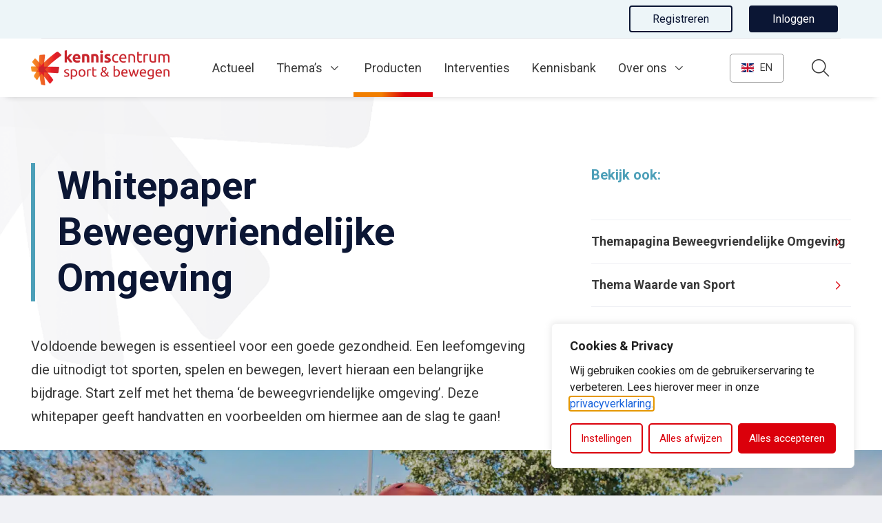

--- FILE ---
content_type: text/html; charset=UTF-8
request_url: https://www.kenniscentrumsportenbewegen.nl/producten/whitepaper-beweegvriendelijke-omgeving/
body_size: 23297
content:
<!DOCTYPE html>
<html lang="nl-NL">

<head>
	<!-- Google Tag Manager -->
	<script>
		(function(w, d, s, l, i) {
			w[l] = w[l] || [];
			w[l].push({
				'gtm.start': new Date().getTime(),
				event: 'gtm.js'
			});
			var f = d.getElementsByTagName(s)[0],
				j = d.createElement(s),
				dl = l != 'dataLayer' ? '&l=' + l : '';
			j.async = true;
			j.src =
				'https://www.googletagmanager.com/gtm.js?id=' + i + dl;
			f.parentNode.insertBefore(j, f);
		})(window, document, 'script', 'dataLayer', 'GTM-THLSWFV');
	</script>
	<!-- End Google Tag Manager -->
	<script src="https://g896.kenniscentrumsportenbewegen.nl/script.js"></script>
	<meta charset="utf-8">
	<meta name="viewport" content="width=device-width, initial-scale=1, shrink-to-fit=no">
	<link rel="manifest" href="https://www.kenniscentrumsportenbewegen.nl/manifest.json">
	<meta name="theme-color" content="#db000b" />
	<meta name="google-site-verification" content="HUjkjHOjuss1l18dwgpFbe5bDAZgCxfMdijuHDuvgD0" />
					<link rel="profile" href="http://gmpg.org/xfn/11"> <title>Whitepaper: Bouw een beweegvriendelijke omgeving</title>
	<style>img:is([sizes="auto" i], [sizes^="auto," i]) { contain-intrinsic-size: 3000px 1500px }</style>
	<link rel="alternate" type="application/rss+xml" title="Kenniscentrum Sport en Bewegen &raquo; Feed" href="https://www.kenniscentrumsportenbewegen.nl/feed/">
<meta name="dc.title" content="Whitepaper: Bouw een beweegvriendelijke omgeving">
<meta name="dc.description" content="Leer hoe je een beweegvriendelijke omgeving creëert met onze whitepaper vol praktische tips en voorbeelden.">
<meta name="dc.relation" content="https://www.kenniscentrumsportenbewegen.nl/producten/whitepaper-beweegvriendelijke-omgeving/">
<meta name="dc.source" content="https://www.kenniscentrumsportenbewegen.nl/">
<meta name="dc.language" content="nl_NL">
<meta name="description" content="Leer hoe je een beweegvriendelijke omgeving creëert met onze whitepaper vol praktische tips en voorbeelden.">
<meta name="robots" content="index, follow, max-snippet:-1, max-image-preview:large, max-video-preview:-1">
<link rel="canonical" href="https://www.kenniscentrumsportenbewegen.nl/producten/whitepaper-beweegvriendelijke-omgeving/">
<meta property="og:url" content="https://www.kenniscentrumsportenbewegen.nl/producten/whitepaper-beweegvriendelijke-omgeving/">
<meta property="og:site_name" content="Kenniscentrum Sport en Bewegen">
<meta property="og:locale" content="nl_NL">
<meta property="og:type" content="article">
<meta property="article:author" content="">
<meta property="article:publisher" content="">
<meta property="og:title" content="Whitepaper: Bouw een beweegvriendelijke omgeving">
<meta property="og:description" content="Leer hoe je een beweegvriendelijke omgeving creëert met onze whitepaper vol praktische tips en voorbeelden.">
<meta property="og:image" content="https://www.kenniscentrumsportenbewegen.nl/wp-content/uploads/2024/06/bvo-whitepaper-cover-afbeelding.webp">
<meta property="og:image:secure_url" content="https://www.kenniscentrumsportenbewegen.nl/wp-content/uploads/2024/06/bvo-whitepaper-cover-afbeelding.webp">
<meta property="og:image:width" content="1826">
<meta property="og:image:height" content="1217">
<meta property="og:image:alt" content="bvo-whitepaper-cover-afbeelding">
<meta property="fb:pages" content="">
<meta property="fb:admins" content="">
<meta property="fb:app_id" content="">
<meta name="twitter:card" content="summary">
<meta name="twitter:site" content="">
<meta name="twitter:creator" content="">
<meta name="twitter:title" content="Whitepaper: Bouw een beweegvriendelijke omgeving">
<meta name="twitter:description" content="Leer hoe je een beweegvriendelijke omgeving creëert met onze whitepaper vol praktische tips en voorbeelden.">
<meta name="twitter:image" content="https://www.kenniscentrumsportenbewegen.nl/wp-content/uploads/2024/06/bvo-whitepaper-cover-afbeelding-1024x682.webp">
<link rel='dns-prefetch' href='//www.google.com' />
<link rel='dns-prefetch' href='//cdnjs.cloudflare.com' />
<link rel="alternate" type="text/calendar" title="Kenniscentrum Sport en Bewegen &raquo; iCal Feed" href="https://www.kenniscentrumsportenbewegen.nl/events/?ical=1" />
<link rel='stylesheet' id='wp-block-library-css' href='https://www.kenniscentrumsportenbewegen.nl/wp-includes/css/dist/block-library/style.min.css' type='text/css' media='all' />
<style id='wpseopress-local-business-style-inline-css' type='text/css'>
span.wp-block-wpseopress-local-business-field{margin-right:8px}

</style>
<style id='wpseopress-table-of-contents-style-inline-css' type='text/css'>
.wp-block-wpseopress-table-of-contents li.active>a{font-weight:bold}

</style>
<link rel='stylesheet' id='yard-blocks-core-css-css' href='https://www.kenniscentrumsportenbewegen.nl/wp-content/plugins/yard-blocks/build/yard-blocks-core.css' type='text/css' media='all' />
<style id='global-styles-inline-css' type='text/css'>
:root{--wp--preset--aspect-ratio--square: 1;--wp--preset--aspect-ratio--4-3: 4/3;--wp--preset--aspect-ratio--3-4: 3/4;--wp--preset--aspect-ratio--3-2: 3/2;--wp--preset--aspect-ratio--2-3: 2/3;--wp--preset--aspect-ratio--16-9: 16/9;--wp--preset--aspect-ratio--9-16: 9/16;--wp--preset--color--black: #000;--wp--preset--color--cyan-bluish-gray: #abb8c3;--wp--preset--color--white: #FFF;--wp--preset--color--pale-pink: #f78da7;--wp--preset--color--vivid-red: #cf2e2e;--wp--preset--color--luminous-vivid-orange: #ff6900;--wp--preset--color--luminous-vivid-amber: #fcb900;--wp--preset--color--light-green-cyan: #7bdcb5;--wp--preset--color--vivid-green-cyan: #00d084;--wp--preset--color--pale-cyan-blue: #8ed1fc;--wp--preset--color--vivid-cyan-blue: #0693e3;--wp--preset--color--vivid-purple: #9b51e0;--wp--preset--color--primary: var(--color-palette-primary);--wp--preset--color--secondary: var(--color-palette-secondary);--wp--preset--color--quaternary: var(--color-palette-quaternary);--wp--preset--color--tertiary: var(--color-palette-tertiary);--wp--preset--gradient--vivid-cyan-blue-to-vivid-purple: linear-gradient(135deg,rgba(6,147,227,1) 0%,rgb(155,81,224) 100%);--wp--preset--gradient--light-green-cyan-to-vivid-green-cyan: linear-gradient(135deg,rgb(122,220,180) 0%,rgb(0,208,130) 100%);--wp--preset--gradient--luminous-vivid-amber-to-luminous-vivid-orange: linear-gradient(135deg,rgba(252,185,0,1) 0%,rgba(255,105,0,1) 100%);--wp--preset--gradient--luminous-vivid-orange-to-vivid-red: linear-gradient(135deg,rgba(255,105,0,1) 0%,rgb(207,46,46) 100%);--wp--preset--gradient--very-light-gray-to-cyan-bluish-gray: linear-gradient(135deg,rgb(238,238,238) 0%,rgb(169,184,195) 100%);--wp--preset--gradient--cool-to-warm-spectrum: linear-gradient(135deg,rgb(74,234,220) 0%,rgb(151,120,209) 20%,rgb(207,42,186) 40%,rgb(238,44,130) 60%,rgb(251,105,98) 80%,rgb(254,248,76) 100%);--wp--preset--gradient--blush-light-purple: linear-gradient(135deg,rgb(255,206,236) 0%,rgb(152,150,240) 100%);--wp--preset--gradient--blush-bordeaux: linear-gradient(135deg,rgb(254,205,165) 0%,rgb(254,45,45) 50%,rgb(107,0,62) 100%);--wp--preset--gradient--luminous-dusk: linear-gradient(135deg,rgb(255,203,112) 0%,rgb(199,81,192) 50%,rgb(65,88,208) 100%);--wp--preset--gradient--pale-ocean: linear-gradient(135deg,rgb(255,245,203) 0%,rgb(182,227,212) 50%,rgb(51,167,181) 100%);--wp--preset--gradient--electric-grass: linear-gradient(135deg,rgb(202,248,128) 0%,rgb(113,206,126) 100%);--wp--preset--gradient--midnight: linear-gradient(135deg,rgb(2,3,129) 0%,rgb(40,116,252) 100%);--wp--preset--font-size--small: 13px;--wp--preset--font-size--medium: 20px;--wp--preset--font-size--large: 36px;--wp--preset--font-size--x-large: 42px;--wp--preset--spacing--20: 0.44rem;--wp--preset--spacing--30: 0.67rem;--wp--preset--spacing--40: 1rem;--wp--preset--spacing--50: 1.5rem;--wp--preset--spacing--60: 2.25rem;--wp--preset--spacing--70: 3.38rem;--wp--preset--spacing--80: 5.06rem;--wp--preset--shadow--natural: 6px 6px 9px rgba(0, 0, 0, 0.2);--wp--preset--shadow--deep: 12px 12px 50px rgba(0, 0, 0, 0.4);--wp--preset--shadow--sharp: 6px 6px 0px rgba(0, 0, 0, 0.2);--wp--preset--shadow--outlined: 6px 6px 0px -3px rgba(255, 255, 255, 1), 6px 6px rgba(0, 0, 0, 1);--wp--preset--shadow--crisp: 6px 6px 0px rgba(0, 0, 0, 1);}.wp-block-button .wp-block-button__link{--wp--preset--color--secondary: var(--color-palette-secondary);--wp--preset--color--tertiary: var(--color-palette-tertiary);}.wp-block-heading{--wp--preset--font-size--h-1: var(--typography-font-size-h1);--wp--preset--font-size--h-2: var(--typography-font-size-h2);--wp--preset--font-size--h-3: var(--typography-font-size-h3);--wp--preset--font-size--h-4: var(--typography-font-size-h4);--wp--preset--font-size--h-5: var(--typography-font-size-h5);--wp--preset--font-size--h-6: var(--typography-font-size-h6);}:root { --wp--style--global--content-size: var(--layout-content-size);--wp--style--global--wide-size: var(--layout-wide-size); }:where(body) { margin: 0; }.wp-site-blocks > .alignleft { float: left; margin-right: 2em; }.wp-site-blocks > .alignright { float: right; margin-left: 2em; }.wp-site-blocks > .aligncenter { justify-content: center; margin-left: auto; margin-right: auto; }:where(.is-layout-flex){gap: 0.5em;}:where(.is-layout-grid){gap: 0.5em;}.is-layout-flow > .alignleft{float: left;margin-inline-start: 0;margin-inline-end: 2em;}.is-layout-flow > .alignright{float: right;margin-inline-start: 2em;margin-inline-end: 0;}.is-layout-flow > .aligncenter{margin-left: auto !important;margin-right: auto !important;}.is-layout-constrained > .alignleft{float: left;margin-inline-start: 0;margin-inline-end: 2em;}.is-layout-constrained > .alignright{float: right;margin-inline-start: 2em;margin-inline-end: 0;}.is-layout-constrained > .aligncenter{margin-left: auto !important;margin-right: auto !important;}.is-layout-constrained > :where(:not(.alignleft):not(.alignright):not(.alignfull)){max-width: var(--wp--style--global--content-size);margin-left: auto !important;margin-right: auto !important;}.is-layout-constrained > .alignwide{max-width: var(--wp--style--global--wide-size);}body .is-layout-flex{display: flex;}.is-layout-flex{flex-wrap: wrap;align-items: center;}.is-layout-flex > :is(*, div){margin: 0;}body .is-layout-grid{display: grid;}.is-layout-grid > :is(*, div){margin: 0;}body{padding-top: 0px;padding-right: 0px;padding-bottom: 0px;padding-left: 0px;}a:where(:not(.wp-element-button)){text-decoration: underline;}.has-black-color{color: var(--wp--preset--color--black) !important;}.has-cyan-bluish-gray-color{color: var(--wp--preset--color--cyan-bluish-gray) !important;}.has-white-color{color: var(--wp--preset--color--white) !important;}.has-pale-pink-color{color: var(--wp--preset--color--pale-pink) !important;}.has-vivid-red-color{color: var(--wp--preset--color--vivid-red) !important;}.has-luminous-vivid-orange-color{color: var(--wp--preset--color--luminous-vivid-orange) !important;}.has-luminous-vivid-amber-color{color: var(--wp--preset--color--luminous-vivid-amber) !important;}.has-light-green-cyan-color{color: var(--wp--preset--color--light-green-cyan) !important;}.has-vivid-green-cyan-color{color: var(--wp--preset--color--vivid-green-cyan) !important;}.has-pale-cyan-blue-color{color: var(--wp--preset--color--pale-cyan-blue) !important;}.has-vivid-cyan-blue-color{color: var(--wp--preset--color--vivid-cyan-blue) !important;}.has-vivid-purple-color{color: var(--wp--preset--color--vivid-purple) !important;}.has-primary-color{color: var(--wp--preset--color--primary) !important;}.has-secondary-color{color: var(--wp--preset--color--secondary) !important;}.has-quaternary-color{color: var(--wp--preset--color--quaternary) !important;}.has-tertiary-color{color: var(--wp--preset--color--tertiary) !important;}.has-black-background-color{background-color: var(--wp--preset--color--black) !important;}.has-cyan-bluish-gray-background-color{background-color: var(--wp--preset--color--cyan-bluish-gray) !important;}.has-white-background-color{background-color: var(--wp--preset--color--white) !important;}.has-pale-pink-background-color{background-color: var(--wp--preset--color--pale-pink) !important;}.has-vivid-red-background-color{background-color: var(--wp--preset--color--vivid-red) !important;}.has-luminous-vivid-orange-background-color{background-color: var(--wp--preset--color--luminous-vivid-orange) !important;}.has-luminous-vivid-amber-background-color{background-color: var(--wp--preset--color--luminous-vivid-amber) !important;}.has-light-green-cyan-background-color{background-color: var(--wp--preset--color--light-green-cyan) !important;}.has-vivid-green-cyan-background-color{background-color: var(--wp--preset--color--vivid-green-cyan) !important;}.has-pale-cyan-blue-background-color{background-color: var(--wp--preset--color--pale-cyan-blue) !important;}.has-vivid-cyan-blue-background-color{background-color: var(--wp--preset--color--vivid-cyan-blue) !important;}.has-vivid-purple-background-color{background-color: var(--wp--preset--color--vivid-purple) !important;}.has-primary-background-color{background-color: var(--wp--preset--color--primary) !important;}.has-secondary-background-color{background-color: var(--wp--preset--color--secondary) !important;}.has-quaternary-background-color{background-color: var(--wp--preset--color--quaternary) !important;}.has-tertiary-background-color{background-color: var(--wp--preset--color--tertiary) !important;}.has-black-border-color{border-color: var(--wp--preset--color--black) !important;}.has-cyan-bluish-gray-border-color{border-color: var(--wp--preset--color--cyan-bluish-gray) !important;}.has-white-border-color{border-color: var(--wp--preset--color--white) !important;}.has-pale-pink-border-color{border-color: var(--wp--preset--color--pale-pink) !important;}.has-vivid-red-border-color{border-color: var(--wp--preset--color--vivid-red) !important;}.has-luminous-vivid-orange-border-color{border-color: var(--wp--preset--color--luminous-vivid-orange) !important;}.has-luminous-vivid-amber-border-color{border-color: var(--wp--preset--color--luminous-vivid-amber) !important;}.has-light-green-cyan-border-color{border-color: var(--wp--preset--color--light-green-cyan) !important;}.has-vivid-green-cyan-border-color{border-color: var(--wp--preset--color--vivid-green-cyan) !important;}.has-pale-cyan-blue-border-color{border-color: var(--wp--preset--color--pale-cyan-blue) !important;}.has-vivid-cyan-blue-border-color{border-color: var(--wp--preset--color--vivid-cyan-blue) !important;}.has-vivid-purple-border-color{border-color: var(--wp--preset--color--vivid-purple) !important;}.has-primary-border-color{border-color: var(--wp--preset--color--primary) !important;}.has-secondary-border-color{border-color: var(--wp--preset--color--secondary) !important;}.has-quaternary-border-color{border-color: var(--wp--preset--color--quaternary) !important;}.has-tertiary-border-color{border-color: var(--wp--preset--color--tertiary) !important;}.has-vivid-cyan-blue-to-vivid-purple-gradient-background{background: var(--wp--preset--gradient--vivid-cyan-blue-to-vivid-purple) !important;}.has-light-green-cyan-to-vivid-green-cyan-gradient-background{background: var(--wp--preset--gradient--light-green-cyan-to-vivid-green-cyan) !important;}.has-luminous-vivid-amber-to-luminous-vivid-orange-gradient-background{background: var(--wp--preset--gradient--luminous-vivid-amber-to-luminous-vivid-orange) !important;}.has-luminous-vivid-orange-to-vivid-red-gradient-background{background: var(--wp--preset--gradient--luminous-vivid-orange-to-vivid-red) !important;}.has-very-light-gray-to-cyan-bluish-gray-gradient-background{background: var(--wp--preset--gradient--very-light-gray-to-cyan-bluish-gray) !important;}.has-cool-to-warm-spectrum-gradient-background{background: var(--wp--preset--gradient--cool-to-warm-spectrum) !important;}.has-blush-light-purple-gradient-background{background: var(--wp--preset--gradient--blush-light-purple) !important;}.has-blush-bordeaux-gradient-background{background: var(--wp--preset--gradient--blush-bordeaux) !important;}.has-luminous-dusk-gradient-background{background: var(--wp--preset--gradient--luminous-dusk) !important;}.has-pale-ocean-gradient-background{background: var(--wp--preset--gradient--pale-ocean) !important;}.has-electric-grass-gradient-background{background: var(--wp--preset--gradient--electric-grass) !important;}.has-midnight-gradient-background{background: var(--wp--preset--gradient--midnight) !important;}.has-small-font-size{font-size: var(--wp--preset--font-size--small) !important;}.has-medium-font-size{font-size: var(--wp--preset--font-size--medium) !important;}.has-large-font-size{font-size: var(--wp--preset--font-size--large) !important;}.has-x-large-font-size{font-size: var(--wp--preset--font-size--x-large) !important;}.wp-block-button .wp-block-button__link.has-secondary-color{color: var(--wp--preset--color--secondary) !important;}.wp-block-button .wp-block-button__link.has-tertiary-color{color: var(--wp--preset--color--tertiary) !important;}.wp-block-button .wp-block-button__link.has-secondary-background-color{background-color: var(--wp--preset--color--secondary) !important;}.wp-block-button .wp-block-button__link.has-tertiary-background-color{background-color: var(--wp--preset--color--tertiary) !important;}.wp-block-button .wp-block-button__link.has-secondary-border-color{border-color: var(--wp--preset--color--secondary) !important;}.wp-block-button .wp-block-button__link.has-tertiary-border-color{border-color: var(--wp--preset--color--tertiary) !important;}.wp-block-heading.has-h-1-font-size{font-size: var(--wp--preset--font-size--h-1) !important;}.wp-block-heading.has-h-2-font-size{font-size: var(--wp--preset--font-size--h-2) !important;}.wp-block-heading.has-h-3-font-size{font-size: var(--wp--preset--font-size--h-3) !important;}.wp-block-heading.has-h-4-font-size{font-size: var(--wp--preset--font-size--h-4) !important;}.wp-block-heading.has-h-5-font-size{font-size: var(--wp--preset--font-size--h-5) !important;}.wp-block-heading.has-h-6-font-size{font-size: var(--wp--preset--font-size--h-6) !important;}
:where(.wp-block-post-template.is-layout-flex){gap: 1.25em;}:where(.wp-block-post-template.is-layout-grid){gap: 1.25em;}
:where(.wp-block-columns.is-layout-flex){gap: 2em;}:where(.wp-block-columns.is-layout-grid){gap: 2em;}
:root :where(.wp-block-pullquote){font-size: 1.5em;line-height: 1.6;}
</style>
<link rel='stylesheet' id='yard-popup-styles-css' href='https://www.kenniscentrumsportenbewegen.nl/wp-content/plugins/yard-popups/resources/build/index.css' type='text/css' media='all' />
<link rel='stylesheet' id='jquery-ui-autocomplete-css' href='//cdnjs.cloudflare.com/ajax/libs/jqueryui/1.12.1/jquery-ui.min.css' type='text/css' media='all' />
<link rel='stylesheet' id='searchwp-forms-css' href='https://www.kenniscentrumsportenbewegen.nl/wp-content/plugins/searchwp/assets/css/frontend/search-forms.min.css?ver=4.5.1' type='text/css' media='all' />
<script type="text/javascript" id="cookie-law-info-js-extra">
/* <![CDATA[ */
var _ckyConfig = {"_ipData":[],"_assetsURL":"https:\/\/www.kenniscentrumsportenbewegen.nl\/wp-content\/plugins\/cookie-law-info\/lite\/frontend\/images\/","_publicURL":"https:\/\/www.kenniscentrumsportenbewegen.nl","_expiry":"365","_categories":[{"name":"Noodzakelijk","slug":"necessary","isNecessary":true,"ccpaDoNotSell":true,"cookies":[{"cookieID":"AWSALBCORS","domain":"g896.kenniscentrumsportenbewegen.nl","provider":"aws.amazon.com"},{"cookieID":"cookieyes-consent","domain":"www.kenniscentrumsportenbewegen.nl","provider":"cookieyes.com"},{"cookieID":"_gid","domain":".kenniscentrumsportenbewegen.nl","provider":"google-analytics.com|googletagmanager.com\/gtag\/js"},{"cookieID":"_ga_*","domain":".kenniscentrumsportenbewegen.nl","provider":"google-analytics.com|googletagmanager.com\/gtag\/js"},{"cookieID":"_ga","domain":".kenniscentrumsportenbewegen.nl","provider":"google-analytics.com|googletagmanager.com\/gtag\/js"},{"cookieID":"_gat_UA-*","domain":".kenniscentrumsportenbewegen.nl","provider":"google-analytics.com|googletagmanager.com\/gtag\/js"},{"cookieID":"rc::a","domain":"google.com","provider":"gstatic.com|google.com"},{"cookieID":"rc::c","domain":"google.com","provider":"gstatic.com|google.com"},{"cookieID":"XSRF-TOKEN","domain":"kenniscentrumsportenbewegen.nl","provider":""},{"cookieID":"_gat_im","domain":"kenniscentrumsportenbewegen.nl","provider":"google-analytics.com|googletagmanager.com\/gtag\/js"}],"active":true,"defaultConsent":{"gdpr":true,"ccpa":true}},{"name":"Functioneel","slug":"functional","isNecessary":false,"ccpaDoNotSell":true,"cookies":[{"cookieID":"sp_t","domain":".spotify.com","provider":"spotify.com"},{"cookieID":"sp_landing","domain":".spotify.com","provider":"spotify.com"},{"cookieID":"loglevel","domain":"open.spotify.com","provider":""},{"cookieID":"_hjAbsoluteSessionInProgress","domain":"kenniscentrumsportenbewegen.nl","provider":"hotjar.com"}],"active":true,"defaultConsent":{"gdpr":true,"ccpa":false}},{"name":"Analytics","slug":"analytics","isNecessary":false,"ccpaDoNotSell":true,"cookies":[{"cookieID":"_hjSessionUser_*","domain":".kenniscentrumsportenbewegen.nl","provider":"hotjar.com|static.hotjar.com|*hotjar*"},{"cookieID":"_hjFirstSeen","domain":".kenniscentrumsportenbewegen.nl","provider":"hotjar.com|static.hotjar.com|*hotjar*"},{"cookieID":"_hjSession_*","domain":".kenniscentrumsportenbewegen.nl","provider":"hotjar.com|static.hotjar.com|*hotjar*"},{"cookieID":"_hjRecordingLastActivity","domain":"kenniscentrumsportenbewegen.nl","provider":"hotjar.com|static.hotjar.com|*hotjar*"},{"cookieID":"_hjRecordingEnabled","domain":"kenniscentrumsportenbewegen.nl","provider":"hotjar.com|static.hotjar.com|*hotjar*"},{"cookieID":"_hjTLDTest","domain":".kenniscentrumsportenbewegen.nl","provider":"hotjar.com|static.hotjar.com|*hotjar*"},{"cookieID":"vuid","domain":"vimeo.com","provider":"vimeo.com"},{"cookieID":"CONSENT","domain":".google.com","provider":"youtube.com|youtube-nocookie.com"},{"cookieID":"yt-remote-device-id","domain":"youtube-nocookie.com","provider":"youtube.com|youtube-nocookie.com"},{"cookieID":"yt-remote-connected-devices","domain":"youtube-nocookie.com","provider":"youtube.com|youtube-nocookie.com"},{"cookieID":"YSC","domain":".youtube.com","provider":"youtube.com|youtube-nocookie.com"},{"cookieID":"VISITOR_INFO1_LIVE","domain":".youtube.com","provider":"youtube.com|youtube-nocookie.com"},{"cookieID":"yt.innertube::requests","domain":"youtube.com","provider":"youtube.com|youtube-nocookie.com"},{"cookieID":"yt.innertube::nextId","domain":"youtube.com","provider":"youtube.com|youtube-nocookie.com"},{"cookieID":"VISITOR_PRIVACY_METADATA","domain":".youtube.com","provider":""},{"cookieID":"ytidb::LAST_RESULT_ENTRY_KEY","domain":"youtube.com","provider":"youtube.com|youtube-nocookie.com"},{"cookieID":"yt-remote-session-name","domain":"youtube.com","provider":"youtube.com|youtube-nocookie.com"},{"cookieID":"yt-remote-fast-check-period","domain":"youtube.com","provider":"youtube.com|youtube-nocookie.com"},{"cookieID":"yt-remote-session-app","domain":"youtube.com","provider":"youtube.com|youtube-nocookie.com"},{"cookieID":"yt-remote-cast-available","domain":"youtube.com","provider":"youtube.com|youtube-nocookie.com"},{"cookieID":"yt-remote-cast-installed","domain":"youtube.com","provider":"youtube.com|youtube-nocookie.com"},{"cookieID":"prism_*","domain":"prism.app-us1.com","provider":"plugins\/activecampaign-subscription-forms"},{"cookieID":"attribution_user_id","domain":".typeform.com","provider":"typeform.com"},{"cookieID":"yt-player-headers-readable","domain":"youtube.com","provider":"youtube.com|youtube-nocookie.com"},{"cookieID":"yt-player-bandwidth","domain":"youtube.com","provider":"youtube.com|youtube-nocookie.com"}],"active":true,"defaultConsent":{"gdpr":false,"ccpa":false}},{"name":"Prestaties","slug":"performance","isNecessary":false,"ccpaDoNotSell":true,"cookies":[],"active":true,"defaultConsent":{"gdpr":false,"ccpa":false}},{"name":"Marketing","slug":"advertisement","isNecessary":false,"ccpaDoNotSell":true,"cookies":[{"cookieID":"rl_anonymous_id","domain":"form.typeform.com","provider":"rudderlabs.com"},{"cookieID":"rl_group_trait","domain":"form.typeform.com","provider":"rudderlabs.com"},{"cookieID":"rl_group_id","domain":"form.typeform.com","provider":"rudderlabs.com"},{"cookieID":"rl_trait","domain":"form.typeform.com","provider":"rudderlabs.com"},{"cookieID":"rl_user_id","domain":"form.typeform.com","provider":"rudderlabs.com"},{"cookieID":"tf_respondent_cc","domain":".typeform.com","provider":""}],"active":true,"defaultConsent":{"gdpr":false,"ccpa":false}}],"_activeLaw":"gdpr","_rootDomain":"","_block":"1","_showBanner":"1","_bannerConfig":{"settings":{"type":"box","preferenceCenterType":"popup","position":"bottom-right","applicableLaw":"gdpr"},"behaviours":{"reloadBannerOnAccept":false,"loadAnalyticsByDefault":false,"animations":{"onLoad":"animate","onHide":"sticky"}},"config":{"revisitConsent":{"status":true,"tag":"revisit-consent","position":"bottom-right","meta":{"url":"#"},"styles":{"background-color":"#DB000B"},"elements":{"title":{"type":"text","tag":"revisit-consent-title","status":true,"styles":{"color":"#0056a7"}}}},"preferenceCenter":{"toggle":{"status":true,"tag":"detail-category-toggle","type":"toggle","states":{"active":{"styles":{"background-color":"#1863DC"}},"inactive":{"styles":{"background-color":"#D0D5D2"}}}}},"categoryPreview":{"status":false,"toggle":{"status":true,"tag":"detail-category-preview-toggle","type":"toggle","states":{"active":{"styles":{"background-color":"#1863DC"}},"inactive":{"styles":{"background-color":"#D0D5D2"}}}}},"videoPlaceholder":{"status":true,"styles":{"background-color":"#DB000B","border-color":"#DB000B","color":"#ffffff"}},"readMore":{"status":false,"tag":"readmore-button","type":"link","meta":{"noFollow":true,"newTab":true},"styles":{"color":"#db000b","background-color":"transparent","border-color":"transparent"}},"showMore":{"status":true,"tag":"show-desc-button","type":"button","styles":{"color":"#1863DC"}},"showLess":{"status":true,"tag":"hide-desc-button","type":"button","styles":{"color":"#1863DC"}},"alwaysActive":{"status":true,"tag":"always-active","styles":{"color":"#008000"}},"manualLinks":{"status":true,"tag":"manual-links","type":"link","styles":{"color":"#1863DC"}},"auditTable":{"status":true},"optOption":{"status":true,"toggle":{"status":true,"tag":"optout-option-toggle","type":"toggle","states":{"active":{"styles":{"background-color":"#1863dc"}},"inactive":{"styles":{"background-color":"#FFFFFF"}}}}}}},"_version":"3.3.6","_logConsent":"1","_tags":[{"tag":"accept-button","styles":{"color":"#FFFFFF","background-color":"#db000b","border-color":"#db000b"}},{"tag":"reject-button","styles":{"color":"#db000b","background-color":"transparent","border-color":"#db000b"}},{"tag":"settings-button","styles":{"color":"#db000b","background-color":"transparent","border-color":"#db000b"}},{"tag":"readmore-button","styles":{"color":"#db000b","background-color":"transparent","border-color":"transparent"}},{"tag":"donotsell-button","styles":{"color":"#1863DC","background-color":"transparent","border-color":"transparent"}},{"tag":"show-desc-button","styles":{"color":"#1863DC"}},{"tag":"hide-desc-button","styles":{"color":"#1863DC"}},{"tag":"cky-always-active","styles":[]},{"tag":"cky-link","styles":[]},{"tag":"accept-button","styles":{"color":"#FFFFFF","background-color":"#db000b","border-color":"#db000b"}},{"tag":"revisit-consent","styles":{"background-color":"#DB000B"}}],"_shortCodes":[{"key":"cky_readmore","content":"<a href=\"\/privacyverklaring\" class=\"cky-policy\" aria-label=\"Lees meer\" target=\"_blank\" rel=\"noopener\" data-cky-tag=\"readmore-button\">Lees meer<\/a>","tag":"readmore-button","status":false,"attributes":{"rel":"nofollow","target":"_blank"}},{"key":"cky_show_desc","content":"<button class=\"cky-show-desc-btn\" data-cky-tag=\"show-desc-button\" aria-label=\"Toon meer\">Toon meer<\/button>","tag":"show-desc-button","status":true,"attributes":[]},{"key":"cky_hide_desc","content":"<button class=\"cky-show-desc-btn\" data-cky-tag=\"hide-desc-button\" aria-label=\"Toon minder\">Toon minder<\/button>","tag":"hide-desc-button","status":true,"attributes":[]},{"key":"cky_optout_show_desc","content":"[cky_optout_show_desc]","tag":"optout-show-desc-button","status":true,"attributes":[]},{"key":"cky_optout_hide_desc","content":"[cky_optout_hide_desc]","tag":"optout-hide-desc-button","status":true,"attributes":[]},{"key":"cky_category_toggle_label","content":"[cky_{{status}}_category_label] [cky_preference_{{category_slug}}_title]","tag":"","status":true,"attributes":[]},{"key":"cky_enable_category_label","content":"Enable","tag":"","status":true,"attributes":[]},{"key":"cky_disable_category_label","content":"Disable","tag":"","status":true,"attributes":[]},{"key":"cky_video_placeholder","content":"<div class=\"video-placeholder-normal\" data-cky-tag=\"video-placeholder\" id=\"[UNIQUEID]\"><p class=\"video-placeholder-text-normal\" data-cky-tag=\"placeholder-title\">Accepteer de cookies om de embed te bekijken<\/p><\/div>","tag":"","status":true,"attributes":[]},{"key":"cky_enable_optout_label","content":"Enable","tag":"","status":true,"attributes":[]},{"key":"cky_disable_optout_label","content":"Disable","tag":"","status":true,"attributes":[]},{"key":"cky_optout_toggle_label","content":"[cky_{{status}}_optout_label] [cky_optout_option_title]","tag":"","status":true,"attributes":[]},{"key":"cky_optout_option_title","content":"Do Not Sell or Share My Personal Information","tag":"","status":true,"attributes":[]},{"key":"cky_optout_close_label","content":"Close","tag":"","status":true,"attributes":[]},{"key":"cky_preference_close_label","content":"Close","tag":"","status":true,"attributes":[]}],"_rtl":"","_language":"en","_providersToBlock":[{"re":"spotify.com","categories":["functional"]},{"re":"hotjar.com","categories":["functional"]},{"re":"hotjar.com|static.hotjar.com|*hotjar*","categories":["analytics"]},{"re":"vimeo.com","categories":["analytics"]},{"re":"youtube.com|youtube-nocookie.com","categories":["analytics"]},{"re":"plugins\/activecampaign-subscription-forms","categories":["analytics"]},{"re":"typeform.com","categories":["analytics"]},{"re":"rudderlabs.com","categories":["advertisement"]}]};
var _ckyStyles = {"css":".cky-overlay{background: #000000; opacity: 0.4; position: fixed; top: 0; left: 0; width: 100%; height: 100%; z-index: 99999999;}.cky-hide{display: none;}.cky-btn-revisit-wrapper{display: flex; align-items: center; justify-content: center; background: #0056a7; width: 45px; height: 45px; border-radius: 50%; position: fixed; z-index: 999999; cursor: pointer;}.cky-revisit-bottom-left{bottom: 15px; left: 15px;}.cky-revisit-bottom-right{bottom: 15px; right: 15px;}.cky-btn-revisit-wrapper .cky-btn-revisit{display: flex; align-items: center; justify-content: center; background: none; border: none; cursor: pointer; position: relative; margin: 0; padding: 0;}.cky-btn-revisit-wrapper .cky-btn-revisit img{max-width: fit-content; margin: 0; height: 30px; width: 30px;}.cky-revisit-bottom-left:hover::before{content: attr(data-tooltip); position: absolute; background: #4e4b66; color: #ffffff; left: calc(100% + 7px); font-size: 12px; line-height: 16px; width: max-content; padding: 4px 8px; border-radius: 4px;}.cky-revisit-bottom-left:hover::after{position: absolute; content: \"\"; border: 5px solid transparent; left: calc(100% + 2px); border-left-width: 0; border-right-color: #4e4b66;}.cky-revisit-bottom-right:hover::before{content: attr(data-tooltip); position: absolute; background: #4e4b66; color: #ffffff; right: calc(100% + 7px); font-size: 12px; line-height: 16px; width: max-content; padding: 4px 8px; border-radius: 4px;}.cky-revisit-bottom-right:hover::after{position: absolute; content: \"\"; border: 5px solid transparent; right: calc(100% + 2px); border-right-width: 0; border-left-color: #4e4b66;}.cky-revisit-hide{display: none;}.cky-consent-container{position: fixed; width: 440px; box-sizing: border-box; z-index: 9999999; border-radius: 6px;}.cky-consent-container .cky-consent-bar{background: #ffffff; border: 1px solid; padding: 20px 26px; box-shadow: 0 -1px 10px 0 #acabab4d; border-radius: 6px;}.cky-box-bottom-left{bottom: 40px; left: 40px;}.cky-box-bottom-right{bottom: 40px; right: 40px;}.cky-box-top-left{top: 40px; left: 40px;}.cky-box-top-right{top: 40px; right: 40px;}.cky-custom-brand-logo-wrapper .cky-custom-brand-logo{width: 100px; height: auto; margin: 0 0 12px 0;}.cky-notice .cky-title{color: #212121; font-weight: 700; font-size: 18px; line-height: 24px; margin: 0 0 12px 0;}.cky-notice-des *,.cky-preference-content-wrapper *,.cky-accordion-header-des *,.cky-gpc-wrapper .cky-gpc-desc *{font-size: 14px;}.cky-notice-des{color: #212121; font-size: 14px; line-height: 24px; font-weight: 400;}.cky-notice-des img{height: 25px; width: 25px;}.cky-consent-bar .cky-notice-des p,.cky-gpc-wrapper .cky-gpc-desc p,.cky-preference-body-wrapper .cky-preference-content-wrapper p,.cky-accordion-header-wrapper .cky-accordion-header-des p,.cky-cookie-des-table li div:last-child p{color: inherit; margin-top: 0; overflow-wrap: break-word;}.cky-notice-des P:last-child,.cky-preference-content-wrapper p:last-child,.cky-cookie-des-table li div:last-child p:last-child,.cky-gpc-wrapper .cky-gpc-desc p:last-child{margin-bottom: 0;}.cky-notice-des a.cky-policy,.cky-notice-des button.cky-policy{font-size: 14px; color: #1863dc; white-space: nowrap; cursor: pointer; background: transparent; border: 1px solid; text-decoration: underline;}.cky-notice-des button.cky-policy{padding: 0;}.cky-notice-des a.cky-policy:focus-visible,.cky-notice-des button.cky-policy:focus-visible,.cky-preference-content-wrapper .cky-show-desc-btn:focus-visible,.cky-accordion-header .cky-accordion-btn:focus-visible,.cky-preference-header .cky-btn-close:focus-visible,.cky-switch input[type=\"checkbox\"]:focus-visible,.cky-footer-wrapper a:focus-visible,.cky-btn:focus-visible{outline: 2px solid #1863dc; outline-offset: 2px;}.cky-btn:focus:not(:focus-visible),.cky-accordion-header .cky-accordion-btn:focus:not(:focus-visible),.cky-preference-content-wrapper .cky-show-desc-btn:focus:not(:focus-visible),.cky-btn-revisit-wrapper .cky-btn-revisit:focus:not(:focus-visible),.cky-preference-header .cky-btn-close:focus:not(:focus-visible),.cky-consent-bar .cky-banner-btn-close:focus:not(:focus-visible){outline: 0;}button.cky-show-desc-btn:not(:hover):not(:active){color: #1863dc; background: transparent;}button.cky-accordion-btn:not(:hover):not(:active),button.cky-banner-btn-close:not(:hover):not(:active),button.cky-btn-revisit:not(:hover):not(:active),button.cky-btn-close:not(:hover):not(:active){background: transparent;}.cky-consent-bar button:hover,.cky-modal.cky-modal-open button:hover,.cky-consent-bar button:focus,.cky-modal.cky-modal-open button:focus{text-decoration: none;}.cky-notice-btn-wrapper{display: flex; justify-content: flex-start; align-items: center; flex-wrap: wrap; margin-top: 16px;}.cky-notice-btn-wrapper .cky-btn{text-shadow: none; box-shadow: none;}.cky-btn{flex: auto; max-width: 100%; font-size: 14px; font-family: inherit; line-height: 24px; padding: 8px; font-weight: 500; margin: 0 8px 0 0; border-radius: 2px; cursor: pointer; text-align: center; text-transform: none; min-height: 0;}.cky-btn:hover{opacity: 0.8;}.cky-btn-customize{color: #1863dc; background: transparent; border: 2px solid #1863dc;}.cky-btn-reject{color: #1863dc; background: transparent; border: 2px solid #1863dc;}.cky-btn-accept{background: #1863dc; color: #ffffff; border: 2px solid #1863dc;}.cky-btn:last-child{margin-right: 0;}@media (max-width: 576px){.cky-box-bottom-left{bottom: 0; left: 0;}.cky-box-bottom-right{bottom: 0; right: 0;}.cky-box-top-left{top: 0; left: 0;}.cky-box-top-right{top: 0; right: 0;}}@media (max-width: 440px){.cky-box-bottom-left, .cky-box-bottom-right, .cky-box-top-left, .cky-box-top-right{width: 100%; max-width: 100%;}.cky-consent-container .cky-consent-bar{padding: 20px 0;}.cky-custom-brand-logo-wrapper, .cky-notice .cky-title, .cky-notice-des, .cky-notice-btn-wrapper{padding: 0 24px;}.cky-notice-des{max-height: 40vh; overflow-y: scroll;}.cky-notice-btn-wrapper{flex-direction: column; margin-top: 0;}.cky-btn{width: 100%; margin: 10px 0 0 0;}.cky-notice-btn-wrapper .cky-btn-customize{order: 2;}.cky-notice-btn-wrapper .cky-btn-reject{order: 3;}.cky-notice-btn-wrapper .cky-btn-accept{order: 1; margin-top: 16px;}}@media (max-width: 352px){.cky-notice .cky-title{font-size: 16px;}.cky-notice-des *{font-size: 12px;}.cky-notice-des, .cky-btn{font-size: 12px;}}.cky-modal.cky-modal-open{display: flex; visibility: visible; -webkit-transform: translate(-50%, -50%); -moz-transform: translate(-50%, -50%); -ms-transform: translate(-50%, -50%); -o-transform: translate(-50%, -50%); transform: translate(-50%, -50%); top: 50%; left: 50%; transition: all 1s ease;}.cky-modal{box-shadow: 0 32px 68px rgba(0, 0, 0, 0.3); margin: 0 auto; position: fixed; max-width: 100%; background: #ffffff; top: 50%; box-sizing: border-box; border-radius: 6px; z-index: 999999999; color: #212121; -webkit-transform: translate(-50%, 100%); -moz-transform: translate(-50%, 100%); -ms-transform: translate(-50%, 100%); -o-transform: translate(-50%, 100%); transform: translate(-50%, 100%); visibility: hidden; transition: all 0s ease;}.cky-preference-center{max-height: 79vh; overflow: hidden; width: 845px; overflow: hidden; flex: 1 1 0; display: flex; flex-direction: column; border-radius: 6px;}.cky-preference-header{display: flex; align-items: center; justify-content: space-between; padding: 22px 24px; border-bottom: 1px solid;}.cky-preference-header .cky-preference-title{font-size: 18px; font-weight: 700; line-height: 24px;}.cky-preference-header .cky-btn-close{margin: 0; cursor: pointer; vertical-align: middle; padding: 0; background: none; border: none; width: auto; height: auto; min-height: 0; line-height: 0; text-shadow: none; box-shadow: none;}.cky-preference-header .cky-btn-close img{margin: 0; height: 10px; width: 10px;}.cky-preference-body-wrapper{padding: 0 24px; flex: 1; overflow: auto; box-sizing: border-box;}.cky-preference-content-wrapper,.cky-gpc-wrapper .cky-gpc-desc{font-size: 14px; line-height: 24px; font-weight: 400; padding: 12px 0;}.cky-preference-content-wrapper{border-bottom: 1px solid;}.cky-preference-content-wrapper img{height: 25px; width: 25px;}.cky-preference-content-wrapper .cky-show-desc-btn{font-size: 14px; font-family: inherit; color: #1863dc; text-decoration: none; line-height: 24px; padding: 0; margin: 0; white-space: nowrap; cursor: pointer; background: transparent; border-color: transparent; text-transform: none; min-height: 0; text-shadow: none; box-shadow: none;}.cky-accordion-wrapper{margin-bottom: 10px;}.cky-accordion{border-bottom: 1px solid;}.cky-accordion:last-child{border-bottom: none;}.cky-accordion .cky-accordion-item{display: flex; margin-top: 10px;}.cky-accordion .cky-accordion-body{display: none;}.cky-accordion.cky-accordion-active .cky-accordion-body{display: block; padding: 0 22px; margin-bottom: 16px;}.cky-accordion-header-wrapper{cursor: pointer; width: 100%;}.cky-accordion-item .cky-accordion-header{display: flex; justify-content: space-between; align-items: center;}.cky-accordion-header .cky-accordion-btn{font-size: 16px; font-family: inherit; color: #212121; line-height: 24px; background: none; border: none; font-weight: 700; padding: 0; margin: 0; cursor: pointer; text-transform: none; min-height: 0; text-shadow: none; box-shadow: none;}.cky-accordion-header .cky-always-active{color: #008000; font-weight: 600; line-height: 24px; font-size: 14px;}.cky-accordion-header-des{font-size: 14px; line-height: 24px; margin: 10px 0 16px 0;}.cky-accordion-chevron{margin-right: 22px; position: relative; cursor: pointer;}.cky-accordion-chevron-hide{display: none;}.cky-accordion .cky-accordion-chevron i::before{content: \"\"; position: absolute; border-right: 1.4px solid; border-bottom: 1.4px solid; border-color: inherit; height: 6px; width: 6px; -webkit-transform: rotate(-45deg); -moz-transform: rotate(-45deg); -ms-transform: rotate(-45deg); -o-transform: rotate(-45deg); transform: rotate(-45deg); transition: all 0.2s ease-in-out; top: 8px;}.cky-accordion.cky-accordion-active .cky-accordion-chevron i::before{-webkit-transform: rotate(45deg); -moz-transform: rotate(45deg); -ms-transform: rotate(45deg); -o-transform: rotate(45deg); transform: rotate(45deg);}.cky-audit-table{background: #f4f4f4; border-radius: 6px;}.cky-audit-table .cky-empty-cookies-text{color: inherit; font-size: 12px; line-height: 24px; margin: 0; padding: 10px;}.cky-audit-table .cky-cookie-des-table{font-size: 12px; line-height: 24px; font-weight: normal; padding: 15px 10px; border-bottom: 1px solid; border-bottom-color: inherit; margin: 0;}.cky-audit-table .cky-cookie-des-table:last-child{border-bottom: none;}.cky-audit-table .cky-cookie-des-table li{list-style-type: none; display: flex; padding: 3px 0;}.cky-audit-table .cky-cookie-des-table li:first-child{padding-top: 0;}.cky-cookie-des-table li div:first-child{width: 100px; font-weight: 600; word-break: break-word; word-wrap: break-word;}.cky-cookie-des-table li div:last-child{flex: 1; word-break: break-word; word-wrap: break-word; margin-left: 8px;}.cky-footer-shadow{display: block; width: 100%; height: 40px; background: linear-gradient(180deg, rgba(255, 255, 255, 0) 0%, #ffffff 100%); position: absolute; bottom: calc(100% - 1px);}.cky-footer-wrapper{position: relative;}.cky-prefrence-btn-wrapper{display: flex; flex-wrap: wrap; align-items: center; justify-content: center; padding: 22px 24px; border-top: 1px solid;}.cky-prefrence-btn-wrapper .cky-btn{flex: auto; max-width: 100%; text-shadow: none; box-shadow: none;}.cky-btn-preferences{color: #1863dc; background: transparent; border: 2px solid #1863dc;}.cky-preference-header,.cky-preference-body-wrapper,.cky-preference-content-wrapper,.cky-accordion-wrapper,.cky-accordion,.cky-accordion-wrapper,.cky-footer-wrapper,.cky-prefrence-btn-wrapper{border-color: inherit;}@media (max-width: 845px){.cky-modal{max-width: calc(100% - 16px);}}@media (max-width: 576px){.cky-modal{max-width: 100%;}.cky-preference-center{max-height: 100vh;}.cky-prefrence-btn-wrapper{flex-direction: column;}.cky-accordion.cky-accordion-active .cky-accordion-body{padding-right: 0;}.cky-prefrence-btn-wrapper .cky-btn{width: 100%; margin: 10px 0 0 0;}.cky-prefrence-btn-wrapper .cky-btn-reject{order: 3;}.cky-prefrence-btn-wrapper .cky-btn-accept{order: 1; margin-top: 0;}.cky-prefrence-btn-wrapper .cky-btn-preferences{order: 2;}}@media (max-width: 425px){.cky-accordion-chevron{margin-right: 15px;}.cky-notice-btn-wrapper{margin-top: 0;}.cky-accordion.cky-accordion-active .cky-accordion-body{padding: 0 15px;}}@media (max-width: 352px){.cky-preference-header .cky-preference-title{font-size: 16px;}.cky-preference-header{padding: 16px 24px;}.cky-preference-content-wrapper *, .cky-accordion-header-des *{font-size: 12px;}.cky-preference-content-wrapper, .cky-preference-content-wrapper .cky-show-more, .cky-accordion-header .cky-always-active, .cky-accordion-header-des, .cky-preference-content-wrapper .cky-show-desc-btn, .cky-notice-des a.cky-policy{font-size: 12px;}.cky-accordion-header .cky-accordion-btn{font-size: 14px;}}.cky-switch{display: flex;}.cky-switch input[type=\"checkbox\"]{position: relative; width: 44px; height: 24px; margin: 0; background: #d0d5d2; -webkit-appearance: none; border-radius: 50px; cursor: pointer; outline: 0; border: none; top: 0;}.cky-switch input[type=\"checkbox\"]:checked{background: #1863dc;}.cky-switch input[type=\"checkbox\"]:before{position: absolute; content: \"\"; height: 20px; width: 20px; left: 2px; bottom: 2px; border-radius: 50%; background-color: white; -webkit-transition: 0.4s; transition: 0.4s; margin: 0;}.cky-switch input[type=\"checkbox\"]:after{display: none;}.cky-switch input[type=\"checkbox\"]:checked:before{-webkit-transform: translateX(20px); -ms-transform: translateX(20px); transform: translateX(20px);}@media (max-width: 425px){.cky-switch input[type=\"checkbox\"]{width: 38px; height: 21px;}.cky-switch input[type=\"checkbox\"]:before{height: 17px; width: 17px;}.cky-switch input[type=\"checkbox\"]:checked:before{-webkit-transform: translateX(17px); -ms-transform: translateX(17px); transform: translateX(17px);}}.cky-consent-bar .cky-banner-btn-close{position: absolute; right: 9px; top: 5px; background: none; border: none; cursor: pointer; padding: 0; margin: 0; min-height: 0; line-height: 0; height: auto; width: auto; text-shadow: none; box-shadow: none;}.cky-consent-bar .cky-banner-btn-close img{height: 9px; width: 9px; margin: 0;}.cky-notice-group{font-size: 14px; line-height: 24px; font-weight: 400; color: #212121;}.cky-notice-btn-wrapper .cky-btn-do-not-sell{font-size: 14px; line-height: 24px; padding: 6px 0; margin: 0; font-weight: 500; background: none; border-radius: 2px; border: none; cursor: pointer; text-align: left; color: #1863dc; background: transparent; border-color: transparent; box-shadow: none; text-shadow: none;}.cky-consent-bar .cky-banner-btn-close:focus-visible,.cky-notice-btn-wrapper .cky-btn-do-not-sell:focus-visible,.cky-opt-out-btn-wrapper .cky-btn:focus-visible,.cky-opt-out-checkbox-wrapper input[type=\"checkbox\"].cky-opt-out-checkbox:focus-visible{outline: 2px solid #1863dc; outline-offset: 2px;}@media (max-width: 440px){.cky-consent-container{width: 100%;}}@media (max-width: 352px){.cky-notice-des a.cky-policy, .cky-notice-btn-wrapper .cky-btn-do-not-sell{font-size: 12px;}}.cky-opt-out-wrapper{padding: 12px 0;}.cky-opt-out-wrapper .cky-opt-out-checkbox-wrapper{display: flex; align-items: center;}.cky-opt-out-checkbox-wrapper .cky-opt-out-checkbox-label{font-size: 16px; font-weight: 700; line-height: 24px; margin: 0 0 0 12px; cursor: pointer;}.cky-opt-out-checkbox-wrapper input[type=\"checkbox\"].cky-opt-out-checkbox{background-color: #ffffff; border: 1px solid black; width: 20px; height: 18.5px; margin: 0; -webkit-appearance: none; position: relative; display: flex; align-items: center; justify-content: center; border-radius: 2px; cursor: pointer;}.cky-opt-out-checkbox-wrapper input[type=\"checkbox\"].cky-opt-out-checkbox:checked{background-color: #1863dc; border: none;}.cky-opt-out-checkbox-wrapper input[type=\"checkbox\"].cky-opt-out-checkbox:checked::after{left: 6px; bottom: 4px; width: 7px; height: 13px; border: solid #ffffff; border-width: 0 3px 3px 0; border-radius: 2px; -webkit-transform: rotate(45deg); -ms-transform: rotate(45deg); transform: rotate(45deg); content: \"\"; position: absolute; box-sizing: border-box;}.cky-opt-out-checkbox-wrapper.cky-disabled .cky-opt-out-checkbox-label,.cky-opt-out-checkbox-wrapper.cky-disabled input[type=\"checkbox\"].cky-opt-out-checkbox{cursor: no-drop;}.cky-gpc-wrapper{margin: 0 0 0 32px;}.cky-footer-wrapper .cky-opt-out-btn-wrapper{display: flex; flex-wrap: wrap; align-items: center; justify-content: center; padding: 22px 24px;}.cky-opt-out-btn-wrapper .cky-btn{flex: auto; max-width: 100%; text-shadow: none; box-shadow: none;}.cky-opt-out-btn-wrapper .cky-btn-cancel{border: 1px solid #dedfe0; background: transparent; color: #858585;}.cky-opt-out-btn-wrapper .cky-btn-confirm{background: #1863dc; color: #ffffff; border: 1px solid #1863dc;}@media (max-width: 352px){.cky-opt-out-checkbox-wrapper .cky-opt-out-checkbox-label{font-size: 14px;}.cky-gpc-wrapper .cky-gpc-desc, .cky-gpc-wrapper .cky-gpc-desc *{font-size: 12px;}.cky-opt-out-checkbox-wrapper input[type=\"checkbox\"].cky-opt-out-checkbox{width: 16px; height: 16px;}.cky-opt-out-checkbox-wrapper input[type=\"checkbox\"].cky-opt-out-checkbox:checked::after{left: 5px; bottom: 4px; width: 3px; height: 9px;}.cky-gpc-wrapper{margin: 0 0 0 28px;}}.video-placeholder-youtube{background-size: 100% 100%; background-position: center; background-repeat: no-repeat; background-color: #b2b0b059; position: relative; display: flex; align-items: center; justify-content: center; max-width: 100%;}.video-placeholder-text-youtube{text-align: center; align-items: center; padding: 10px 16px; background-color: #000000cc; color: #ffffff; border: 1px solid; border-radius: 2px; cursor: pointer;}.video-placeholder-normal{background-image: url(\"\/wp-content\/plugins\/cookie-law-info\/lite\/frontend\/images\/placeholder.svg\"); background-size: 80px; background-position: center; background-repeat: no-repeat; background-color: #b2b0b059; position: relative; display: flex; align-items: flex-end; justify-content: center; max-width: 100%;}.video-placeholder-text-normal{align-items: center; padding: 10px 16px; text-align: center; border: 1px solid; border-radius: 2px; cursor: pointer;}.cky-rtl{direction: rtl; text-align: right;}.cky-rtl .cky-banner-btn-close{left: 9px; right: auto;}.cky-rtl .cky-notice-btn-wrapper .cky-btn:last-child{margin-right: 8px;}.cky-rtl .cky-notice-btn-wrapper .cky-btn:first-child{margin-right: 0;}.cky-rtl .cky-notice-btn-wrapper{margin-left: 0; margin-right: 15px;}.cky-rtl .cky-prefrence-btn-wrapper .cky-btn{margin-right: 8px;}.cky-rtl .cky-prefrence-btn-wrapper .cky-btn:first-child{margin-right: 0;}.cky-rtl .cky-accordion .cky-accordion-chevron i::before{border: none; border-left: 1.4px solid; border-top: 1.4px solid; left: 12px;}.cky-rtl .cky-accordion.cky-accordion-active .cky-accordion-chevron i::before{-webkit-transform: rotate(-135deg); -moz-transform: rotate(-135deg); -ms-transform: rotate(-135deg); -o-transform: rotate(-135deg); transform: rotate(-135deg);}@media (max-width: 768px){.cky-rtl .cky-notice-btn-wrapper{margin-right: 0;}}@media (max-width: 576px){.cky-rtl .cky-notice-btn-wrapper .cky-btn:last-child{margin-right: 0;}.cky-rtl .cky-prefrence-btn-wrapper .cky-btn{margin-right: 0;}.cky-rtl .cky-accordion.cky-accordion-active .cky-accordion-body{padding: 0 22px 0 0;}}@media (max-width: 425px){.cky-rtl .cky-accordion.cky-accordion-active .cky-accordion-body{padding: 0 15px 0 0;}}.cky-rtl .cky-opt-out-btn-wrapper .cky-btn{margin-right: 12px;}.cky-rtl .cky-opt-out-btn-wrapper .cky-btn:first-child{margin-right: 0;}.cky-rtl .cky-opt-out-checkbox-wrapper .cky-opt-out-checkbox-label{margin: 0 12px 0 0;}"};
/* ]]> */
</script>
<script type="text/javascript" src="https://www.kenniscentrumsportenbewegen.nl/wp-content/plugins/cookie-law-info/lite/frontend/js/script.min.js?ver=3.3.6" id="cookie-law-info-js"></script>
<script type="text/javascript" src="https://www.kenniscentrumsportenbewegen.nl/wp-includes/js/jquery/jquery.min.js?ver=3.7.1" id="jquery-core-js"></script>
<style id="cky-style-inline">[data-cky-tag]{visibility:hidden;}</style><!-- Stream WordPress user activity plugin v4.1.1 -->
<meta name="tec-api-version" content="v1"><meta name="tec-api-origin" content="https://www.kenniscentrumsportenbewegen.nl"><link rel="alternate" href="https://www.kenniscentrumsportenbewegen.nl/wp-json/tribe/events/v1/" /><link rel="stylesheet" href="https://www.kenniscentrumsportenbewegen.nl/wp-content/themes/theme-fusion/assets/dist/build//frontend.css?ver=9f67f19203b874a2e17e" media="all"><link rel="preconnect" href="https://kit.fontawesome.com" crossorigin><script defer src="https://kit.fontawesome.com/3a0780555e.js" crossorigin="anonymous"></script><link rel="preconnect" href="https://fonts.googleapis.com"><link rel="preconnect" href="https://fonts.gstatic.com" crossorigin><link rel="stylesheet" href="https://fonts.googleapis.com/css?family=Roboto:300,300i,400,400i,700,700i&display=swap">        <script>
          /**
           * Show preText like 'Gekozen filters' only when the filters are selected
           * If the FWP.facets( object ) contains filters that are not empty show the preText
           */
          (function ($) {
            $(document).on('facetwp-loaded', function () {
              var preTextEl = $('.facetwp-selections__pretext')

              if (FWP.loaded && FWP.facets) {
                var showFacetFilterText = false

                $.each(FWP.facets, function (i, facet) {
                  if (facet.length > 0) {
                    showFacetFilterText = true
                  }
                })

                showFacetFilterText ? preTextEl.addClass('d-flex') : preTextEl.removeClass('d-flex')
              }
            })
          })(jQuery)
        </script>
        <link rel="icon" href="https://www.kenniscentrumsportenbewegen.nl/wp-content/uploads/2019/08/cropped-icon-512x512-transparent-32x32.png" sizes="32x32" />
<link rel="icon" href="https://www.kenniscentrumsportenbewegen.nl/wp-content/uploads/2019/08/cropped-icon-512x512-transparent-192x192.png" sizes="192x192" />
<link rel="apple-touch-icon" href="https://www.kenniscentrumsportenbewegen.nl/wp-content/uploads/2019/08/cropped-icon-512x512-transparent-180x180.png" />
<meta name="msapplication-TileImage" content="https://www.kenniscentrumsportenbewegen.nl/wp-content/uploads/2019/08/cropped-icon-512x512-transparent-270x270.png" />
		<style type="text/css" id="wp-custom-css">
			.gform_wrapper.gravity-theme .gfield-choice-input {
	top: -12px;
}

.gform_wrapper.gravity-theme .ginput_container_consent input[type=checkbox] {
	top: -15px;
}		</style>
		
<script async src='https://www.googletagmanager.com/gtag/js?id=G-PRN8V51VJQ'></script><script>
window.dataLayer = window.dataLayer || [];
function gtag(){dataLayer.push(arguments);}gtag('js', new Date());

 gtag('config', 'G-PRN8V51VJQ' , {});

</script>

<!-- Hotjar Tracking Code for Tools omgeving -->
<script>
(function(h,o,t,j,a,r){
h.hj=h.hj||function(){(h.hj.q=h.hj.q||[]).push(arguments)};
h._hjSettings={hjid:3864506,hjsv:6};
a=o.getElementsByTagName('head')[0];
r=o.createElement('script');r.async=1;
r.src=t+h._hjSettings.hjid+j+h._hjSettings.hjsv;
a.appendChild(r);
})(window,document,'https://static.hotjar.com/c/hotjar-','.js?sv=');
</script>
</head>

<body class="wp-singular producten-diensten-template-default single single-producten-diensten postid-122397 wp-theme-theme-fusion tribe-no-js producten-diensten page-whitepaper-beweegvriendelijke-omgeving site-1 yard-blocks-frontend">
		<!-- Google Tag Manager (noscript) -->
	<noscript><iframe src="https://www.googletagmanager.com/ns.html?id=GTM-THLSWFV" height="0" width="0"
			style="display:none;visibility:hidden"></iframe></noscript>
	<!-- End Google Tag Manager (noscript) -->
	<a class="btn btn-jump-to-content" href="#main">Spring naar content</a>
	<div id="page">
					<div class="container-fluid bg-quaternary-light">
				<div class="container">
					<nav aria-label="secondaire navigatie" class="topbar | align-items-center d-none d-xl-flex w-100 border-bottom"
	id="js-topbar">
	<div class="topbar__menu">
		<ul class="kcs-bar | d-flex pl-0 my-1 ">
			<li class="kcs-bar__item">
			<a href="/registreren" class="btn btn-outline-tertiary | p-2">Registreren</a>
		</li>
		<li class="kcs-bar__item">
			<a href="/inloggen" class="btn btn-tertiary | p-2 ml-1">Inloggen</a>
		</li>

	</ul>
	</div>
</nav>
				</div>
			</div>
				<div class="navbar navbar-default w-100">
			<div class="container">
				<header id="masthead" class="site-header | align-items-center">
					<div class="site-branding | d-flex flex-column">
     <a href="https://www.kenniscentrumsportenbewegen.nl">
         <img src="https://www.kenniscentrumsportenbewegen.nl/wp-content/themes/theme-fusion/assets/img/logo.png" alt="Kenniscentrum Sport en Bewegen logo" />
     </a>

      </div>
					<nav id="site-navigation" class="main-navigation d-none d-xl-flex">
						<div class="menu-primary-container"><ul id="menu-hoofdmenu" class="nav navbar-nav"><li id="menu-item-2041" class="news-menu menu-item menu-item-type-post_type menu-item-object-page menu-item-2041 nav-item"><a href="https://www.kenniscentrumsportenbewegen.nl/actueel/" class="nav-link">Actueel</a></li>
<li id="menu-item-2078" class="menu-item menu-item-type-post_type menu-item-object-page menu-item-has-children menu-item-2078 nav-item"><a href="https://www.kenniscentrumsportenbewegen.nl/themas/" class="nav-link">Thema’s</a>
<ul class="sub-menu">
	<li id="menu-item-94101" class="menu-item menu-item-type-post_type menu-item-object-themas menu-item-94101 nav-item"><a href="https://www.kenniscentrumsportenbewegen.nl/themas/beweeggedrag/" class="nav-link">Beweeggedrag</a></li>
	<li id="menu-item-97344" class="menu-item menu-item-type-post_type menu-item-object-themas menu-item-97344 nav-item"><a href="https://www.kenniscentrumsportenbewegen.nl/themas/jeugd/" class="nav-link">Jeugd</a></li>
	<li id="menu-item-2205" class="menu-item menu-item-type-post_type menu-item-object-themas menu-item-2205 nav-item"><a href="https://www.kenniscentrumsportenbewegen.nl/themas/waarde-van-sport-en-bewegen/" class="nav-link">Waarde van sport en bewegen</a></li>
	<li id="menu-item-111450" class="menu-item menu-item-type-custom menu-item-object-custom menu-item-111450 nav-item"><a href="https://www.kenniscentrumsportenbewegen.nl/themas/beweegvriendelijke-omgeving/" class="nav-link">Beweegvriendelijke omgeving</a></li>
	<li id="menu-item-2202" class="menu-item menu-item-type-post_type menu-item-object-themas menu-item-2202 nav-item"><a href="https://www.kenniscentrumsportenbewegen.nl/themas/meedoen-door-sport-en-bewegen/" class="nav-link">Meedoen door sport en bewegen</a></li>
	<li id="menu-item-126507" class="menu-item menu-item-type-custom menu-item-object-custom menu-item-126507 nav-item"><a href="https://www.kenniscentrumsportenbewegen.nl/themas/esports/" class="nav-link">Esports, gaming en gamification</a></li>
	<li id="menu-item-2204" class="menu-item menu-item-type-post_type menu-item-object-themas menu-item-2204 nav-item"><a href="https://www.kenniscentrumsportenbewegen.nl/themas/topsport/" class="nav-link">Topsport</a></li>
	<li id="menu-item-2398" class="menu-item menu-item-type-post_type menu-item-object-page menu-item-2398 nav-item"><a href="https://www.kenniscentrumsportenbewegen.nl/themas/" class="nav-link">Alle thema&#8217;s</a></li>
</ul>
</li>
<li id="menu-item-1803" class="product-menu menu-item menu-item-type-post_type menu-item-object-page menu-item-1803 nav-item active"><a href="https://www.kenniscentrumsportenbewegen.nl/producten/" class="nav-link">Producten</a></li>
<li id="menu-item-66738" class="interventie-menu menu-item menu-item-type-post_type menu-item-object-page menu-item-66738 nav-item"><a href="https://www.kenniscentrumsportenbewegen.nl/interventies/" class="nav-link">Interventies</a></li>
<li id="menu-item-88773" class="menu-item menu-item-type-post_type menu-item-object-page menu-item-88773 nav-item"><a href="https://www.kenniscentrumsportenbewegen.nl/kennisbank/" class="nav-link">Kennisbank</a></li>
<li id="menu-item-100821" class="menu-item menu-item-type-post_type menu-item-object-page menu-item-has-children menu-item-100821 nav-item"><a href="https://www.kenniscentrumsportenbewegen.nl/over-ons/" class="nav-link">Over ons</a>
<ul class="sub-menu">
	<li id="menu-item-100212" class="menu-item menu-item-type-post_type menu-item-object-page menu-item-100212 nav-item"><a href="https://www.kenniscentrumsportenbewegen.nl/over-ons/onze-missie/" class="nav-link">Onze missie</a></li>
	<li id="menu-item-100215" class="menu-item menu-item-type-post_type menu-item-object-page menu-item-100215 nav-item"><a href="https://www.kenniscentrumsportenbewegen.nl/over-ons/onze-werkwijze/" class="nav-link">Onze werkwijze</a></li>
	<li id="menu-item-86916" class="menu-item menu-item-type-post_type menu-item-object-page menu-item-86916 nav-item"><a href="https://www.kenniscentrumsportenbewegen.nl/over-ons/onze-organisatie/" class="nav-link">Organisatie</a></li>
	<li id="menu-item-86919" class="menu-item menu-item-type-post_type menu-item-object-page menu-item-86919 nav-item"><a href="https://www.kenniscentrumsportenbewegen.nl/over-ons/werken-bij/" class="nav-link">Werken bij</a></li>
	<li id="menu-item-100188" class="menu-item menu-item-type-post_type menu-item-object-page menu-item-100188 nav-item"><a href="https://www.kenniscentrumsportenbewegen.nl/over-ons/persvoorlichting-en-public-affairs/" class="nav-link">Persvoorlichting en Public Affairs</a></li>
</ul>
</li>
</ul></div>					</nav>
					<a href="https://www.kenniscentrumsportenbewegen.nl/en/" class="language-switcher | text-decoration-none | px-2 px-sm-3 mx-3 py-1 py-sm-2 ml-auto">
            <img src="https://www.kenniscentrumsportenbewegen.nl/wp-content/themes/theme-fusion/assets/img/icons/flag-en.svg" alt="Switch to English">
        <span aria-hidden="true">EN</span>
</a>
					<div class="order-1 order-lg-3 mr-0 mr-md-3">
	<div id="js-reactive-search-bar"></div>
</div>
					<a id="hamburger-mobile-menu" class="d-xs-flex d-xl-none align-items-center | ml-auto mr-2 mt-1"
						href="#mobile-menu">
						<span></span>
						<span></span>
						<span></span>
					</a>
				</header>
				<!-- #masthead -->
			</div>
			<!-- /container -->
		</div>

		<div class="page-content" >

<main id="main" class="page-main">
    	<div class="container">
		<div class="row">
			<div class="col-12 col-md-12">
				
			</div>
		</div>
	</div>
			
<div style="background-color:#fff;min-height:400px" class="container-fluid yard-blocks-grid header-background-logo pt-lg-5 flex-align-top-left"><div class="container"><div class="row">
<div class="col-md-8 yard-blocks-grid-column"><div class="pt-lg-5 pt-md-5 pt-5 pr-lg-5 pr-md-5 column">
<h1 class="wp-block-heading mb-4 mb-sm-5 display-4 font-weight-bold heading-border-left" id="whitepaper-beweegvriendelijke-omgeving">Whitepaper Beweegvriendelijke Omgeving</h1>



<p class="has-medium-font-size">Voldoende bewegen is essentieel voor een goede gezondheid. Een leefomgeving die uitnodigt tot sporten, spelen en bewegen, levert hieraan een belangrijke bijdrage. Start zelf met het thema ‘de beweegvriendelijke omgeving’. Deze whitepaper geeft handvatten en voorbeelden om hiermee aan de slag te gaan!&nbsp;</p>
</div></div>



<div class="col-md-4 yard-blocks-grid-column"><div class="pt-lg-5 pt-md-5 pt-3 column">
<p class="text-quaternary mb-3 mb-sm-5 has-medium-font-size"><strong>Bekijk ook:</strong></p>



<ul class="wp-block-list border-list">
<li><a href="https://www.kenniscentrumsportenbewegen.nl/beweegvriendelijke-omgeving/"><strong>Themapagina Beweegvriendelijke Omgeving</strong></a></li>



<li><strong><a href="https://www.kenniscentrumsportenbewegen.nl/themas/waarde-van-sport/">Thema Waarde van Sport</a></strong></li>
</ul>
</div></div>
</div></div></div>



<div style="background-color:#0b1634;background-image:url(https://www.kenniscentrumsportenbewegen.nl/wp-content/uploads/2024/06/bvo-whitepaper-cover-afbeelding.webp);background-size:cover;background-position:35% 57.99999999999999%;min-height:500px" class="container-fluid yard-blocks-grid dim-ratio-20"><div class="container"><div class="row">
<div class="col-md-6 yard-blocks-grid-column"><div class="mt-lg-5 mt-md-5 mt-5 pt-lg-3 pt-md-3 pt-3 column">
<p class="has-white-color has-text-color has-large-font-size"></p>



<p class="has-white-color has-text-color"></p>
</div></div>



<div class="col-md-6 yard-blocks-grid-column"><div class="column"></div></div>
</div></div></div>



<div class="container yard-blocks-grid mb-lg-0 mb-md-0 mb-0 pb-lg-5 pb-md-5 pb-5"><div class=""><div class="row">
<div class="col-md-6 yard-blocks-grid-column"><div class="column">
<p></p>
</div></div>



<div class="col-md-6 yard-blocks-grid-column negative-offset__featured-image"><div class="mb-lg-0 mb-md-0 pb-lg-0 pb-md-0 pb-0 column">
<div class="wp-block-group bg-white p-4 p-lg-5 bottom-border-gradient is-layout-flow wp-block-group-is-layout-flow">
<h2 class="wp-block-heading" id="het-belang-van-een-beweegvriendelijke-omgeving">Aan de slag met een beweegvriendelijke omgeving</h2>



<p id="wil-je-weten-wat-het-belang-is-van-een-beweegvriendelijke-omgeving-en-hoe-je-zo-n-omgeving-creeert">Wil je weten wat het belang is van een beweegvriendelijke omgeving en hoe je zo’n omgeving creëert?</p>


<div class="purchase-product-wrapper d-flex flex-column mb-2">
			<h4 class="h5 mb-3">Je bent niet ingelogd</h4>
		<p class="mb-3">Log in om dit product af te nemen. Heb je nog geen account? <a
				href="https://www.kenniscentrumsportenbewegen.nl/registratie-kcsb-account">Bekijk dan alle voordelen</a> of meld je
			direct aan.</p>
		<div>
			<a href="/inloggen?redirect=https://www.kenniscentrumsportenbewegen.nl/producten/whitepaper-beweegvriendelijke-omgeving/" class="btn btn-secondary">Inloggen</a>
			<a href="/registreren?callback=https%3A%2F%2Fwww.kenniscentrumsportenbewegen.nl%2Fproducten%2Fwhitepaper-beweegvriendelijke-omgeving" class="btn btn-outline-primary" target="_blank" rel="noopener noreferrer nofollow">Aanmelden</a>
		</div>
	</div>
</div>
</div></div>
</div></div></div>



<div style="background-color:#0b1634;background-image:url(https://www.kenniscentrumsportenbewegen.nl/wp-content/uploads/2024/06/whitepaper-bvo-stappenplan.webp);background-size:cover;background-position:35% 57.99999999999999%;min-height:568px" class="container-fluid yard-blocks-grid pt-lg-4 pt-md-4 pt-4 dim-ratio-20"><div class="container"><div class="row">
<div class="col-md-6 yard-blocks-grid-column is-style-default"><div class="mt-lg-0 mt-md-0 mt-0 pt-lg-0 pt-md-0 pt-0 column">
<div class="wp-block-group bottom-border-gradient mb-4 is-layout-flow wp-block-group-is-layout-flow">
<div class="wp-block-group p-3 p-sm-4 bg-white is-layout-flow wp-block-group-is-layout-flow">
<h3 class="wp-block-heading">In negen stappen naar een beweegvriendelijke omgeving</h3>



<p class="is-style-default">De whitepaper Beweegvriendelijke Omgeving geeft uitleg over wat een beweegvriendelijke omgeving is en over het belang ervan. Wat de actuele cijfers en trends zijn en welke onderzoeken er op dit thema lopen of gedaan zijn. Ook geeft de whitepaper adviezen hoe het onderwerp op de politieke agenda gezet kan worden en op welke manier dat al gebeurt. Beschrijvingen van een aantal instrumenten en inspirerende voorbeelden geven je een idee wat er allemaal mogelijk is op het gebied van een beweegvriendelijke omgeving. Tot slot kun je met het stappenplan een concreet begin maken met dit thema.</p>
</div>
</div>
</div></div>
</div></div></div>



<div class="container yard-blocks-grid d-none is-hidden"><div class=""><div class="row">
<div class="col-lg-12 yard-blocks-grid-column"><div class="column">
<div class="wp-block-media-text has-media-on-the-right is-stacked-on-mobile" style="grid-template-columns:auto 32%"><div class="wp-block-media-text__content">
<p>De whitepaper Beweegvriendelijke Omgeving geeft uitleg over wat een beweegvriendelijke omgeving is en over het belang ervan. Wat de actuele cijfers en trends zijn en welke onderzoeken er op dit thema lopen of gedaan zijn. Ook geeft de whitepaper adviezen hoe het onderwerp op de politieke agenda gezet kan worden en op welke manier dat al gebeurt. Beschrijvingen van een aantal instrumenten en inspirerende voorbeelden geven je een idee wat er allemaal mogelijk is op het gebied van een beweegvriendelijke omgeving. Tot slot kun je met het stappenplan een concreet begin maken met dit thema.</p>
</div><figure class="wp-block-media-text__media"><img fetchpriority="high" decoding="async" width="1000" height="1000" src="https://www.kenniscentrumsportenbewegen.nl/wp-content/uploads/2024/06/BVO-model-voorbeeld-uit-pdf.webp" alt="BVO-model-voorbeeld-uit-pdf" class="wp-image-122433 size-full" srcset="https://www.kenniscentrumsportenbewegen.nl/wp-content/uploads/2024/06/BVO-model-voorbeeld-uit-pdf.webp 1000w, https://www.kenniscentrumsportenbewegen.nl/wp-content/uploads/2024/06/BVO-model-voorbeeld-uit-pdf-300x300.webp 300w, https://www.kenniscentrumsportenbewegen.nl/wp-content/uploads/2024/06/BVO-model-voorbeeld-uit-pdf-150x150.webp 150w, https://www.kenniscentrumsportenbewegen.nl/wp-content/uploads/2024/06/BVO-model-voorbeeld-uit-pdf-768x768.webp 768w" sizes="(max-width: 1000px) 100vw, 1000px" /></figure></div>
</div></div>
</div></div></div>



<div style="height:100px" aria-hidden="true" class="wp-block-spacer"></div>



<div class="container yard-blocks-grid pt-lg-5 pt-1 pb-lg-5 pb-1"><div class=""><div class="row">
<div class="col-lg-12 yard-blocks-grid-column"><div class="column">
<div class="wp-block-media-text is-stacked-on-mobile" style="grid-template-columns:41% auto"><figure class="wp-block-media-text__media"><img decoding="async" width="1024" height="1024" src="https://www.kenniscentrumsportenbewegen.nl/wp-content/uploads/2024/06/bvo-whitepaper-mockup-1024x1024.webp" alt="bvo-whitepaper-mockup" class="wp-image-122403 size-full" srcset="https://www.kenniscentrumsportenbewegen.nl/wp-content/uploads/2024/06/bvo-whitepaper-mockup-1024x1024.webp 1024w, https://www.kenniscentrumsportenbewegen.nl/wp-content/uploads/2024/06/bvo-whitepaper-mockup-300x300.webp 300w, https://www.kenniscentrumsportenbewegen.nl/wp-content/uploads/2024/06/bvo-whitepaper-mockup-150x150.webp 150w, https://www.kenniscentrumsportenbewegen.nl/wp-content/uploads/2024/06/bvo-whitepaper-mockup-768x768.webp 768w, https://www.kenniscentrumsportenbewegen.nl/wp-content/uploads/2024/06/bvo-whitepaper-mockup.webp 1422w" sizes="(max-width: 1024px) 100vw, 1024px" /></figure><div class="wp-block-media-text__content">
<h2 class="wp-block-heading">Voor wie is de whitepaper gemaakt?</h2>



<p>Deze whitepaper is geschreven om beleidsmakers te helpen bij het creëren van een beweegvriendelijke omgeving. Ook worden handvatten gegeven om het onderwerp domeinoverstijgend op de (gemeentelijke) agenda te krijgen en om collega’s uit andere sectoren sport- en beweeginclusief te laten denken en werken. Het document vormt bovendien een startpunt voor alle betrokken professionals die zelf met dit onderwerp aan de slag willen en op zoek zijn naar handvatten of inspirerende voorbeelden.</p>
</div></div>
</div></div>
</div></div></div>



<div style="height:100px" aria-hidden="true" class="wp-block-spacer"></div>



<div class="container yard-blocks-grid pt-lg-5 pt-1 pb-lg-5 pb-1"><div class=""><div class="row">
<div class="col-lg-12 yard-blocks-grid-column"><div class="column">
<div class="wp-block-media-text has-media-on-the-right is-stacked-on-mobile" style="grid-template-columns:auto 41%"><div class="wp-block-media-text__content">
<h2 class="wp-block-heading" id="meer-weten-over-bvo">Meer weten over de beweegvriendelijke omgeving?</h2>



<p>Wil je nog meer weten over de beweegvriendelijke omgeving? Op onze themapagina vind je een handig overzicht van direct toepasbare tools en instrumenten, interessante achtergrondinformatie en praktische voorbeelden ter inspiratie.</p>



<div class="wp-block-buttons is-layout-flex wp-block-buttons-is-layout-flex">
<div class="yard-blocks-button"><a class="wp-block-button__link has-secondary-background-color has-background wp-element-button" href="https://www.kenniscentrumsportenbewegen.nl/beweegvriendelijke-omgeving/">Naar de themapagina</a></div>
</div>
</div><figure class="wp-block-media-text__media"><img decoding="async" width="1024" height="683" src="https://www.kenniscentrumsportenbewegen.nl/wp-content/uploads/2024/06/voor-wie-is-de-bvo-whitepaper-gemaakt-1024x683.webp" alt="voor-wie-is-de-bvo-whitepaper-gemaakt" class="wp-image-122406 size-full" srcset="https://www.kenniscentrumsportenbewegen.nl/wp-content/uploads/2024/06/voor-wie-is-de-bvo-whitepaper-gemaakt-1024x683.webp 1024w, https://www.kenniscentrumsportenbewegen.nl/wp-content/uploads/2024/06/voor-wie-is-de-bvo-whitepaper-gemaakt-300x200.webp 300w, https://www.kenniscentrumsportenbewegen.nl/wp-content/uploads/2024/06/voor-wie-is-de-bvo-whitepaper-gemaakt-768x512.webp 768w, https://www.kenniscentrumsportenbewegen.nl/wp-content/uploads/2024/06/voor-wie-is-de-bvo-whitepaper-gemaakt-1536x1025.webp 1536w, https://www.kenniscentrumsportenbewegen.nl/wp-content/uploads/2024/06/voor-wie-is-de-bvo-whitepaper-gemaakt.webp 1766w" sizes="(max-width: 1024px) 100vw, 1024px" /></figure></div>
</div></div>
</div></div></div>



<div style="height:100px" aria-hidden="true" class="wp-block-spacer"></div>



<div class="container yard-blocks-grid"><div class=""><div class="row">
<div class="col-lg-12 yard-blocks-grid-column"><div class="column">
<h3 class="wp-block-heading">Op zoek naar meer informatie of ondersteuning?</h3>



<p></p>



<div class="wp-block-media-text is-stacked-on-mobile is-vertically-aligned-center is-image-fill-element is-variation-horizontal-card" style="grid-template-columns:36% auto"><figure class="wp-block-media-text__media"><img loading="lazy" decoding="async" width="1024" height="683" src="https://www.kenniscentrumsportenbewegen.nl/wp-content/uploads/2021/08/Dianne-Scholte_lowres_headshot-1024x683.jpg" alt="Dianne Scholte_lowres_headshot" class="wp-image-140863 size-full" style="object-position:50% 50%" srcset="https://www.kenniscentrumsportenbewegen.nl/wp-content/uploads/2021/08/Dianne-Scholte_lowres_headshot-1024x683.jpg 1024w, https://www.kenniscentrumsportenbewegen.nl/wp-content/uploads/2021/08/Dianne-Scholte_lowres_headshot-300x200.jpg 300w, https://www.kenniscentrumsportenbewegen.nl/wp-content/uploads/2021/08/Dianne-Scholte_lowres_headshot-768x512.jpg 768w, https://www.kenniscentrumsportenbewegen.nl/wp-content/uploads/2021/08/Dianne-Scholte_lowres_headshot-1536x1024.jpg 1536w, https://www.kenniscentrumsportenbewegen.nl/wp-content/uploads/2021/08/Dianne-Scholte_lowres_headshot.jpg 2048w" sizes="auto, (max-width: 1024px) 100vw, 1024px" /></figure><div class="wp-block-media-text__content">
<h2 class="wp-block-heading">Dianne Scholte</h2>



<p class="is-style-subtitle">Specialist</p>



<p>Onze leefomgeving speelt een belangrijke rol in ons beweeggedrag. Als specialist vertaal ik (wetenschappelijke) kennis over de relatie tussen de omgeving en gezondheid en bewegen naar praktisch inzetbare instrumenten. Mijn achtergrond ligt bij sociale geografie, planologie en gezondheidsbevordering. Zo help ik jou als beleidsmaker, stedenbouwkundige, sportaanbieder, zorgprofessional, sociaal werker of (beweeg)docent bij het creëren van een gezonde en beweegvriendelijke leefomgeving, die voor iedereen toegankelijk is.</p>



<ul class="yard-blocks-iconlist">
<li class="yard-blocks-iconlist-item yard-blocks-iconlist__item"><i class="yard-blocks-iconlist__icon css-1xm74da fa-light fa-envelope" style="color:;font-size:18px"></i><span class="yard-blocks-iconlist__text"><a href="mailto:dianne.scholte@kenniscentrumsportenbewegen.nl">dianne.scholte@kenniscentrumsportenbewegen.nl</a></span></li>
</ul>
</div></div>



<div class="wp-block-media-text has-media-on-the-right is-stacked-on-mobile is-vertically-aligned-center is-image-fill-element is-variation-horizontal-card" style="grid-template-columns:auto 36%"><div class="wp-block-media-text__content">
<h2 class="wp-block-heading">Jeroen Hoyng</h2>



<p class="is-style-subtitle">Specialist</p>



<p>Vrijetijdwetenschapper die wetenschap, beleid en praktijk wil verbinden op thema’s als: sport, spelen en bewegen in openbare ruimte, sportinfrastructuur, sportbeleid, sportdeelname en beweeggames. Werkervaring bij universiteit, sportbond, provinciale sportorganisatie, onderzoeksbureau, gemeente en sinds 2004 bij Kenniscentrum Sport &amp; Bewegen. Nu werkzaam als specialist sportinfrastructuur met als doel kennis te verzamelen en delen om een beweegvriendelijke leefomgeving te creëren die mensen faciliteert, stimuleert en uitdaagt om te bewegen, spelen en te sporten.</p>



<ul class="yard-blocks-iconlist">
<li class="yard-blocks-iconlist-item yard-blocks-iconlist__item"><i class="yard-blocks-iconlist__icon css-1xm74da fa-light fa-envelope" style="color:;font-size:18px"></i><span class="yard-blocks-iconlist__text"><a href="mailto:dianne.scholte@kenniscentrumsportenbewegen.nl"></a><a href="mailto:ilja.vanholsteijn@kenniscentrumsportenbewegen.nl"><a href="mailto:jeroen.hoyng@kenniscentrumsportenbewegen.nl">jeroen.hoyng@kenniscentrumsportenbewegen.nl</a></a></span></li>
</ul>
</div><figure class="wp-block-media-text__media"><img loading="lazy" decoding="async" width="1024" height="683" src="https://www.kenniscentrumsportenbewegen.nl/wp-content/uploads/2021/08/Jeroen-Hoyng_lage-resolutie_portret-1024x683.jpg" alt="Jeroen Hoyng_lage resolutie_portret" class="wp-image-140864 size-full" style="object-position:50% 50%" srcset="https://www.kenniscentrumsportenbewegen.nl/wp-content/uploads/2021/08/Jeroen-Hoyng_lage-resolutie_portret-1024x683.jpg 1024w, https://www.kenniscentrumsportenbewegen.nl/wp-content/uploads/2021/08/Jeroen-Hoyng_lage-resolutie_portret-300x200.jpg 300w, https://www.kenniscentrumsportenbewegen.nl/wp-content/uploads/2021/08/Jeroen-Hoyng_lage-resolutie_portret-768x512.jpg 768w, https://www.kenniscentrumsportenbewegen.nl/wp-content/uploads/2021/08/Jeroen-Hoyng_lage-resolutie_portret-1536x1024.jpg 1536w, https://www.kenniscentrumsportenbewegen.nl/wp-content/uploads/2021/08/Jeroen-Hoyng_lage-resolutie_portret-2048x1365.jpg 2048w" sizes="auto, (max-width: 1024px) 100vw, 1024px" /></figure></div>
</div></div>
</div></div></div>



<div class="container yard-blocks-grid"><div class=""><div class="row">
<div class="col-lg-6 yard-blocks-grid-column"><div class="column"></div></div>



<div class="col-lg-6 yard-blocks-grid-column"><div class="column"></div></div>
</div></div></div>



<div style="height:54px" aria-hidden="true" class="wp-block-spacer"></div>



<div class="container yard-blocks-grid"><div class=""><div class="row">
<div class="col-md-12 yard-blocks-grid-column"><div class="mb-lg-5 mb-md-5 mb-5 column">
<h3 class="wp-block-heading mb-5" id="misschien-ook-interessant">Misschien ook interessant:</h3>


<div class="px-0 | container | yard-blocks-list-posts list-posts-default">
		<div class="row">
		            <div class="col-md-4 | mb-4">
                <div class="card position-relative row mx-0 mb-4 h-100">
                                            <div class="card-img-top position-relative overflow-hidden">
                            <div class="card-img-bg w-100 h-100" style="background: url(https://www.kenniscentrumsportenbewegen.nl/wp-content/uploads/2020/01/beleidswijzer-mockup-768x463.png) center/cover no-repeat"></div>
                        </div>
                                        <div class="card-body">
                                                <h2 class="card-title h3"><a href="https://www.kenniscentrumsportenbewegen.nl/producten/beleidswijzer/" class="text-dark a-linkable-area">Beleidswijzer</a></h2>
                                                    <p class="card-text">De Beleidswijzer Sport en Bewegen is een praktisch hulpmiddel om sport- en beweegbeleid te formuleren of het huidige beleid aan te passen. </p>
                                            </div>
                </div>
            </div>
			</div>
	</div>
</div></div>
</div></div></div>
	
</main>

</div>


<footer class="footer">
	<div class="footer-main">
		<div class="container | py-5">
			<div class="row">
				<div class="col-12 col-md-8">
					<div class="sidebar-footer-1 widget_text " id="text-2"><div class="inner-wrapper"><h2 class="h4 | widget-title">Heb je een vraag of wil je advies?</h2>			<div class="textwidget"><p>Neem dan contact met ons op via info@kenniscentrumsportenbewegen.nl of bel 030-3041100.</p>
</div>
		</div></div>				</div>
				<div class="col-12 col-md-4">
					<div class="widget_text sidebar-footer-2 widget_custom_html " id="custom_html-2"><div class="widget_text inner-wrapper"><h2 class="h4 | widget-title">Volg ons</h2><div class="textwidget custom-html-widget"><ul class="footer-social">
  <li>
    <a
 
    ></a>
  </li>
  <li>
    <a
      href="https://www.youtube.com/channel/UCT2kFFGQzViuuBLabGTsD9w"
      aria-label="Youtube kanaal Kenniscentrum Sport"
      class="d-block"
      ><i class="fab fa-youtube circle-background" aria-hidden="true"></i
    ></a>
  </li>
  <li>

  </li>
  <li>
    <a
      href="https://www.linkedin.com/company/kenniscentrum-sport-bewegen"
      aria-label="LinkedIn van Kenniscentrumsport"
      class="d-block"
      ><i class="fab fa-linkedin circle-background" aria-hidden="true"></i
    ></a>
  </li>

  <li>
    <a
   href="https://open.spotify.com/show/4IxdPeJvc15dOqeylIpsk0"
      aria-label="LinkedIn van Kenniscentrumsport"
      class="d-block"
      ><i class="fab fa-spotify circle-background" aria-hidden="true"></i
    ></a>
  </li>


<li>
    <a
   href="https://www.instagram.com/kenniscentrumsport_bewegen/"
      aria-label="Instagram van Kenniscentrumsport"
      class="d-block"
      ><i class="fab fa-instagram circle-background" aria-hidden="true"></i
    ></a>
  </li>
</ul>
</div></div></div>				</div>
			</div>
			<div class="row">
				<div class="col-12 col-md-4 | mb-3 mb-md-0">
					<div class="sidebar-footer-3 widget_text " id="text-5"><div class="inner-wrapper"><h2 class="h5 | widget-title">Contact</h2>			<div class="textwidget"><p>Kenniscentrum Sport &amp; Bewegen<br />
The Grid &#8211; 4e verdieping<br />
Euclideslaan 255<br />
3584 BV Utrecht</p>
<p>info@kenniscentrumsportenbewegen.nl<br />
+31 (0)30 304 11 00</p>
</div>
		</div></div>				</div>
				<div class="col-12 col-md-4 | mb-3 mb-md-0">
					<div class="sidebar-footer-4 widget_text " id="text-7"><div class="inner-wrapper"><h2 class="h5 | widget-title">Populaire pagina&#8217;s</h2>			<div class="textwidget"><p><a href="https://www.kenniscentrumsportenbewegen.nl/aanmelden-nieuwsbrief/">Aanmelden nieuwsbrief</a></p>
<p><a href="https://www.allesoversport.nl/">Allesoversport.nl</a></p>
<p><a href="https://www.kenniscentrumsportenbewegen.nl/events">Evenementen</a></p>
<p><a href="https://www.kenniscentrumsportenbewegen.nl/inloggen/">Mijn account</a></p>
</div>
		</div></div>				</div>
				<div class="col-12 col-md-4">
					<div class="sidebar-footer-5 widget_text " id="text-6"><div class="inner-wrapper"><h2 class="h5 | widget-title">Over Kenniscentrum Sport &#038; Bewegen</h2>			<div class="textwidget"><p><a href="https://www.kenniscentrumsportenbewegen.nl/contact/">Contact</a></p>
<p><a href="https://www.kenniscentrumsportenbewegen.nl/cookieverklaring/">Cookieverklaring</a></p>
<p><a href="https://www.kenniscentrumsportenbewegen.nl/disclaimer/">Disclaimer</a></p>
<p><a href="https://www.kenniscentrumsportenbewegen.nl/privacyverklaring/">Privacyverklaring</a></p>
<p><a href="https://www.kenniscentrumsportenbewegen.nl/over-ons/werken-bij/">Werken bij | vacatures</a></p>
<p>&nbsp;</p>
<p>&nbsp;</p>
</div>
		</div></div>				</div>
			</div>
		</div>
	</div>

	<div class="footer-bottom">
		<div class="container | px-3">
			<div class="footer-bottom__logo | overflow-hidden">
				<a href="https://www.rijksoverheid.nl/ministeries/ministerie-van-volksgezondheid-welzijn-en-sport"><img
						src="https://www.kenniscentrumsportenbewegen.nl/wp-content/themes/theme-fusion/assets/img/logo-ministerie.jpg"
						alt="Logo Ministerie van Volksgezondheid, Welzijn en Sport" width="325px" /></a>
			</div>
			&copy; 2025 - Kenniscentrum Sport en Bewegen - alle rechten voorbehouden
		</div>
	</div>
</footer>
</div>

	<nav id="mobile-menu" class="d-xl-none drawerr--init">
	<div class="drawerr-container">
		<div class="drawerr__search-form px-2 py-4">
			<form role="search" method="get" class="search-form form-inline" action=https://www.kenniscentrumsportenbewegen.nl/zoeken/>
				<input type="search" class="form-control w-75 mr-2" aria-label="zoektekst"
					placeholder="Zoeken "
					value="" name="q" />
				<button type="submit" class="btn btn-secondary"><i class="fal fa-search" aria-hidden="true"></i><span
						class="sr-only">Zoeken</span>
				</button>
			</form>
		</div>
		<div class="drawerr-navigation-container"></div>
		<div class="drawerr__menu-container">
							<div class="menu-hoofdmenu-container"><ul id="menu-hoofdmenu-1" class="menu"><li class="news-menu menu-item menu-item-type-post_type menu-item-object-page menu-item-2041"><a href="https://www.kenniscentrumsportenbewegen.nl/actueel/">Actueel</a></li>
<li class="menu-item menu-item-type-post_type menu-item-object-page menu-item-has-children menu-item-2078"><a href="https://www.kenniscentrumsportenbewegen.nl/themas/">Thema’s</a>
<ul class="sub-menu">
	<li class="menu-item menu-item-type-post_type menu-item-object-themas menu-item-94101"><a href="https://www.kenniscentrumsportenbewegen.nl/themas/beweeggedrag/">Beweeggedrag</a></li>
	<li class="menu-item menu-item-type-post_type menu-item-object-themas menu-item-97344"><a href="https://www.kenniscentrumsportenbewegen.nl/themas/jeugd/">Jeugd</a></li>
	<li class="menu-item menu-item-type-post_type menu-item-object-themas menu-item-2205"><a href="https://www.kenniscentrumsportenbewegen.nl/themas/waarde-van-sport-en-bewegen/">Waarde van sport en bewegen</a></li>
	<li class="menu-item menu-item-type-custom menu-item-object-custom menu-item-111450"><a href="https://www.kenniscentrumsportenbewegen.nl/themas/beweegvriendelijke-omgeving/">Beweegvriendelijke omgeving</a></li>
	<li class="menu-item menu-item-type-post_type menu-item-object-themas menu-item-2202"><a href="https://www.kenniscentrumsportenbewegen.nl/themas/meedoen-door-sport-en-bewegen/">Meedoen door sport en bewegen</a></li>
	<li class="menu-item menu-item-type-custom menu-item-object-custom menu-item-126507"><a href="https://www.kenniscentrumsportenbewegen.nl/themas/esports/">Esports, gaming en gamification</a></li>
	<li class="menu-item menu-item-type-post_type menu-item-object-themas menu-item-2204"><a href="https://www.kenniscentrumsportenbewegen.nl/themas/topsport/">Topsport</a></li>
	<li class="menu-item menu-item-type-post_type menu-item-object-page menu-item-2398"><a href="https://www.kenniscentrumsportenbewegen.nl/themas/">Alle thema&#8217;s</a></li>
</ul>
</li>
<li class="product-menu menu-item menu-item-type-post_type menu-item-object-page menu-item-1803 active"><a href="https://www.kenniscentrumsportenbewegen.nl/producten/">Producten</a></li>
<li class="interventie-menu menu-item menu-item-type-post_type menu-item-object-page menu-item-66738"><a href="https://www.kenniscentrumsportenbewegen.nl/interventies/">Interventies</a></li>
<li class="menu-item menu-item-type-post_type menu-item-object-page menu-item-88773"><a href="https://www.kenniscentrumsportenbewegen.nl/kennisbank/">Kennisbank</a></li>
<li class="menu-item menu-item-type-post_type menu-item-object-page menu-item-has-children menu-item-100821"><a href="https://www.kenniscentrumsportenbewegen.nl/over-ons/">Over ons</a>
<ul class="sub-menu">
	<li class="menu-item menu-item-type-post_type menu-item-object-page menu-item-100212"><a href="https://www.kenniscentrumsportenbewegen.nl/over-ons/onze-missie/">Onze missie</a></li>
	<li class="menu-item menu-item-type-post_type menu-item-object-page menu-item-100215"><a href="https://www.kenniscentrumsportenbewegen.nl/over-ons/onze-werkwijze/">Onze werkwijze</a></li>
	<li class="menu-item menu-item-type-post_type menu-item-object-page menu-item-86916"><a href="https://www.kenniscentrumsportenbewegen.nl/over-ons/onze-organisatie/">Organisatie</a></li>
	<li class="menu-item menu-item-type-post_type menu-item-object-page menu-item-86919"><a href="https://www.kenniscentrumsportenbewegen.nl/over-ons/werken-bij/">Werken bij</a></li>
	<li class="menu-item menu-item-type-post_type menu-item-object-page menu-item-100188"><a href="https://www.kenniscentrumsportenbewegen.nl/over-ons/persvoorlichting-en-public-affairs/">Persvoorlichting en Public Affairs</a></li>
</ul>
</li>
</ul></div>
				<div class="menu-top-menu-container"><ul id="menu-top-menu" class="menu"><li id="menu-item-88710" class="menu-item menu-item-type-post_type menu-item-object-page menu-item-88710"><a href="https://www.kenniscentrumsportenbewegen.nl/contact/">Contact</a></li>
</ul></div>
				<ul class="kcs-bar | d-flex pl-0 my-1 my-3">
			<li class="kcs-bar__item">
			<a href="/registreren" class="btn btn-outline-tertiary | p-2">Registreren</a>
		</li>
		<li class="kcs-bar__item">
			<a href="/inloggen" class="btn btn-tertiary | p-2 ml-1">Inloggen</a>
		</li>

	</ul>
					</div>
	</div>
</nav>

<script type="speculationrules">
{"prefetch":[{"source":"document","where":{"and":[{"href_matches":"\/*"},{"not":{"href_matches":["\/wp-*.php","\/wp-admin\/*","\/wp-content\/uploads\/*","\/wp-content\/*","\/wp-content\/plugins\/*","\/wp-content\/themes\/theme-fusion\/*","\/*\\?(.+)"]}},{"not":{"selector_matches":"a[rel~=\"nofollow\"]"}},{"not":{"selector_matches":".no-prefetch, .no-prefetch a"}}]},"eagerness":"conservative"}]}
</script>
<script id="ckyBannerTemplate" type="text/template"><div class="cky-overlay cky-hide"></div><div class="cky-btn-revisit-wrapper cky-revisit-hide" data-cky-tag="revisit-consent" data-tooltip="Cookie instellingen" style="background-color:#DB000B"> <button class="cky-btn-revisit" aria-label="Cookie instellingen"> <img src="https://www.kenniscentrumsportenbewegen.nl/wp-content/plugins/cookie-law-info/lite/frontend/images/revisit.svg" alt="Revisit consent button"> </button></div><div class="cky-consent-container cky-hide" tabindex="0"> <div class="cky-consent-bar" data-cky-tag="notice" style="background-color:#FFFFFF;border-color:#f4f4f4">  <div class="cky-notice"> <p class="cky-title" role="heading" aria-level="1" data-cky-tag="title" style="color:#212121">Cookies &amp; Privacy</p><div class="cky-notice-group"> <div class="cky-notice-des" data-cky-tag="description" style="color:#212121"> <p>Wij gebruiken cookies om de gebruikerservaring te verbeteren. Lees hierover meer in onze <a href="/privacy" target="_blank" rel="noopener noreferrer">privacyverklaring.</a></p> </div><div class="cky-notice-btn-wrapper" data-cky-tag="notice-buttons"> <button class="cky-btn cky-btn-customize" aria-label="Instellingen" data-cky-tag="settings-button" style="color:#db000b;background-color:transparent;border-color:#db000b">Instellingen</button> <button class="cky-btn cky-btn-reject" aria-label="Alles afwijzen" data-cky-tag="reject-button" style="color:#db000b;background-color:transparent;border-color:#db000b">Alles afwijzen</button> <button class="cky-btn cky-btn-accept" aria-label="Alles accepteren" data-cky-tag="accept-button" style="color:#FFFFFF;background-color:#db000b;border-color:#db000b">Alles accepteren</button>  </div></div></div></div></div><div class="cky-modal" tabindex="0"> <div class="cky-preference-center" data-cky-tag="detail" style="color:#212121;background-color:#FFFFFF;border-color:#f4f4f4"> <div class="cky-preference-header"> <span class="cky-preference-title" role="heading" aria-level="1" data-cky-tag="detail-title" style="color:#212121">Instellingen</span> <button class="cky-btn-close" aria-label="[cky_preference_close_label]" data-cky-tag="detail-close"> <img src="https://www.kenniscentrumsportenbewegen.nl/wp-content/plugins/cookie-law-info/lite/frontend/images/close.svg" alt="Close"> </button> </div><div class="cky-preference-body-wrapper"> <div class="cky-preference-content-wrapper" data-cky-tag="detail-description" style="color:#212121"> <p>Wij maken gebruik van cookies. Lees meer hierover in ons <a href="https://www.kenniscentrumsportenbewegen.nl/privacyverklaring/" target="_blank" rel="noopener noreferrer">privacybeleid.</a> We respecteren privacy, daarom geven we controle over de manier waarop we met gegevens omgaan.</p> </div><div class="cky-accordion-wrapper" data-cky-tag="detail-categories"> <div class="cky-accordion" id="ckyDetailCategorynecessary"> <div class="cky-accordion-item"> <div class="cky-accordion-chevron"><i class="cky-chevron-right"></i></div> <div class="cky-accordion-header-wrapper"> <div class="cky-accordion-header"><button class="cky-accordion-btn" aria-label="Noodzakelijk" data-cky-tag="detail-category-title" style="color:#212121">Noodzakelijk</button><span class="cky-always-active">Altijd actief</span> <div class="cky-switch" data-cky-tag="detail-category-toggle"><input type="checkbox" id="ckySwitchnecessary"></div> </div> <div class="cky-accordion-header-des" data-cky-tag="detail-category-description" style="color:#212121"> <div> </div></div> </div> </div> <div class="cky-accordion-body"> <div class="cky-audit-table" data-cky-tag="audit-table" style="color:#212121;background-color:#f4f4f4;border-color:#ebebeb"><ul class="cky-cookie-des-table"><li><div>Cookie</div><div>AWSALBCORS</div></li><li><div>Duur</div><div>7 days</div></li><li><div>Omschrijving</div><div><p>Amazon Web Services set this cookie for load balancing.</p></div></li></ul><ul class="cky-cookie-des-table"><li><div>Cookie</div><div>cookieyes-consent</div></li><li><div>Duur</div><div>1 year</div></li><li><div>Omschrijving</div><div><p>CookieYes plaatst deze cookie om de toestemmingsvoorkeuren van gebruikers te onthouden, zodat hun voorkeuren bij volgende bezoeken aan deze site worden gerespecteerd. Deze cookie verzamelt of bewaart geen persoonlijke informatie over de bezoekers van de site.</p></div></li></ul><ul class="cky-cookie-des-table"><li><div>Cookie</div><div>_gid</div></li><li><div>Duur</div><div>1 dag</div></li><li><div>Omschrijving</div><div><p>Google Analytics plaatst deze cookie om informatie op te slaan over hoe bezoekers een website gebruiken en een analyserapport op te stellen voor de prestaties van de website. Sommige van de verzamelde gegevens omvatten het aantal bezoekers, hun bron en de pagina's die zij anoniem bezoeken.</p></div></li></ul><ul class="cky-cookie-des-table"><li><div>Cookie</div><div>_ga_*</div></li><li><div>Duur</div><div>1 jaar 1 maand 4 dagen</div></li><li><div>Omschrijving</div><div><p>Google Analytics plaatst deze cookie om paginaweergaven op te slaan en te tellen.</p></div></li></ul><ul class="cky-cookie-des-table"><li><div>Cookie</div><div>_ga</div></li><li><div>Duur</div><div>1 jaar 1 maand 4 dagen</div></li><li><div>Omschrijving</div><div><p>Google Analytics plaatst deze cookie om bezoekers-, sessie- en campagnegegevens te berekenen en het sitegebruik te volgen voor gebruik in het analyserapport van de site. De cookie slaat informatie anoniem op en kent een willekeurig gegenereerd nummer toe om unieke bezoekers te herkennen.</p></div></li></ul><ul class="cky-cookie-des-table"><li><div>Cookie</div><div>_gat_UA-*</div></li><li><div>Duur</div><div>1 minuut</div></li><li><div>Omschrijving</div><div><p>Google Analytics plaatst deze cookie voor het bijhouden van gebruikersgedrag.</p></div></li></ul><ul class="cky-cookie-des-table"><li><div>Cookie</div><div>rc::a</div></li><li><div>Duur</div><div>Nooit</div></li><li><div>Omschrijving</div><div>Deze cookie wordt ingesteld door de Google reCAPTCHA-service om bots te identificeren en de website te beschermen tegen kwaadaardige spam-aanvallen.</div></li></ul><ul class="cky-cookie-des-table"><li><div>Cookie</div><div>rc::c</div></li><li><div>Duur</div><div>Sessie</div></li><li><div>Omschrijving</div><div>Deze cookie wordt ingesteld door de Google reCAPTCHA-service om bots te identificeren en de website te beschermen tegen kwaadaardige spam-aanvallen.</div></li></ul><ul class="cky-cookie-des-table"><li><div>Cookie</div><div>XSRF-TOKEN</div></li><li><div>Duur</div><div>2 hours</div></li><li><div>Omschrijving</div><div>Deze cookie verbetert de browsebeveiliging van bezoekers door cross-site request forgery te voorkomen.</div></li></ul><ul class="cky-cookie-des-table"><li><div>Cookie</div><div>_gat_im</div></li><li><div>Duur</div><div>1 minute</div></li><li><div>Omschrijving</div><div>Gebruikt om de snelheid/hoeveelheid van aanvragen te beheersen.</div></li></ul></div> </div> </div><div class="cky-accordion" id="ckyDetailCategoryfunctional"> <div class="cky-accordion-item"> <div class="cky-accordion-chevron"><i class="cky-chevron-right"></i></div> <div class="cky-accordion-header-wrapper"> <div class="cky-accordion-header"><button class="cky-accordion-btn" aria-label="Functioneel" data-cky-tag="detail-category-title" style="color:#212121">Functioneel</button><span class="cky-always-active">Altijd actief</span> <div class="cky-switch" data-cky-tag="detail-category-toggle"><input type="checkbox" id="ckySwitchfunctional"></div> </div> <div class="cky-accordion-header-des" data-cky-tag="detail-category-description" style="color:#212121"> <div> </div></div> </div> </div> <div class="cky-accordion-body"> <div class="cky-audit-table" data-cky-tag="audit-table" style="color:#212121;background-color:#f4f4f4;border-color:#ebebeb"><ul class="cky-cookie-des-table"><li><div>Cookie</div><div>sp_t</div></li><li><div>Duur</div><div>1 jaar</div></li><li><div>Omschrijving</div><div>De sp_t-cookie wordt ingesteld door Spotify om audiocontent van Spotify op de website te implementeren en registreert ook informatie over gebruikersinteractie met betrekking tot de audiocontent.</div></li></ul><ul class="cky-cookie-des-table"><li><div>Cookie</div><div>sp_landing</div></li><li><div>Duur</div><div>1 dag</div></li><li><div>Omschrijving</div><div>De sp_landing wordt ingesteld door Spotify om audiocontent van Spotify op de website te implementeren en registreert ook informatie over gebruikersinteractie met betrekking tot de audiocontent.</div></li></ul><ul class="cky-cookie-des-table"><li><div>Cookie</div><div>loglevel</div></li><li><div>Duur</div><div>nooit</div></li><li><div>Omschrijving</div><div>No description available.</div></li></ul><ul class="cky-cookie-des-table"><li><div>Cookie</div><div>_hjAbsoluteSessionInProgress</div></li><li><div>Duur</div><div>30 minuten</div></li><li><div>Omschrijving</div><div>Hotjar plaatst deze cookie om de eerste pageview-sessie van een gebruiker te detecteren, waarbij het gaat om een door de cookie ingestelde true/false-vlag.</div></li></ul></div> </div> </div><div class="cky-accordion" id="ckyDetailCategoryanalytics"> <div class="cky-accordion-item"> <div class="cky-accordion-chevron"><i class="cky-chevron-right"></i></div> <div class="cky-accordion-header-wrapper"> <div class="cky-accordion-header"><button class="cky-accordion-btn" aria-label="Analytics" data-cky-tag="detail-category-title" style="color:#212121">Analytics</button><span class="cky-always-active">Altijd actief</span> <div class="cky-switch" data-cky-tag="detail-category-toggle"><input type="checkbox" id="ckySwitchanalytics"></div> </div> <div class="cky-accordion-header-des" data-cky-tag="detail-category-description" style="color:#212121"> <div> </div></div> </div> </div> <div class="cky-accordion-body"> <div class="cky-audit-table" data-cky-tag="audit-table" style="color:#212121;background-color:#f4f4f4;border-color:#ebebeb"><ul class="cky-cookie-des-table"><li><div>Cookie</div><div>_hjSessionUser_*</div></li><li><div>Duur</div><div>1 jaar</div></li><li><div>Omschrijving</div><div><p>Hotjar plaatst deze cookie om ervoor te zorgen dat gegevens van volgende bezoeken aan dezelfde site worden toegeschreven aan dezelfde gebruikers-ID, die persistent is in de Hotjar-gebruikers-ID, die uniek is voor die site.</p></div></li></ul><ul class="cky-cookie-des-table"><li><div>Cookie</div><div>_hjFirstSeen</div></li><li><div>Duur</div><div>30 minuten</div></li><li><div>Omschrijving</div><div><p>Hotjar plaatst deze cookie om de eerste sessie van een nieuwe gebruiker te identificeren. Deze cookie slaat de true/false-waarde op, die aangeeft of dit de eerste keer was dat Hotjar deze gebruiker registreerde.</p></div></li></ul><ul class="cky-cookie-des-table"><li><div>Cookie</div><div>_hjSession_*</div></li><li><div>Duur</div><div>30 minuten</div></li><li><div>Omschrijving</div><div><p>Hotjar plaatst deze cookie om ervoor te zorgen dat gegevens van volgende bezoeken aan dezelfde site worden toegeschreven aan dezelfde gebruikers-ID, die persistent is in de Hotjar-gebruikers-ID, die uniek is voor die site.</p></div></li></ul><ul class="cky-cookie-des-table"><li><div>Cookie</div><div>_hjRecordingLastActivity</div></li><li><div>Duur</div><div>nooit</div></li><li><div>Omschrijving</div><div><p>Hotjar plaatst deze cookie wanneer een gebruikersopname begint en wanneer gegevens via WebSocket worden verzonden.</p></div></li></ul><ul class="cky-cookie-des-table"><li><div>Cookie</div><div>_hjRecordingEnabled</div></li><li><div>Duur</div><div>nooit</div></li><li><div>Omschrijving</div><div><p>Hotjar plaatst deze cookie wanneer een opname begint en wordt gelezen wanneer de opnamemodule wordt geïnitialiseerd, om te zien of de gebruiker al in een opname zit in een bepaalde sessie.</p></div></li></ul><ul class="cky-cookie-des-table"><li><div>Cookie</div><div>_hjTLDTest</div></li><li><div>Duur</div><div>sessie</div></li><li><div>Omschrijving</div><div><p>Om het meest algemene cookiepad, dat in plaats van de hostnaam van de pagina moet worden gebruikt, te bepalen, plaatst Hotjar de _hjTLDTest-cookie om alternatieven voor verschillende URL-substrings op te slaan totdat het mislukt.</p></div></li></ul><ul class="cky-cookie-des-table"><li><div>Cookie</div><div>vuid</div></li><li><div>Duur</div><div>2 jaar</div></li><li><div>Omschrijving</div><div><p>Vimeo plaatst deze cookie om de gebruiksgeschiedenis van de gebruiker op te slaan.</p></div></li></ul><ul class="cky-cookie-des-table"><li><div>Cookie</div><div>CONSENT</div></li><li><div>Duur</div><div>2 jaar</div></li><li><div>Omschrijving</div><div><p>YouTube plaatst deze cookie via ingesloten YouTube-video's en registreert anonieme statistische gegevens.</p></div></li></ul><ul class="cky-cookie-des-table"><li><div>Cookie</div><div>yt-remote-device-id</div></li><li><div>Duur</div><div>nooit</div></li><li><div>Omschrijving</div><div><p>YouTube plaatst deze cookie om de videovoorkeuren van de gebruiker op te slaan met behulp van ingesloten YouTube-video's.</p></div></li></ul><ul class="cky-cookie-des-table"><li><div>Cookie</div><div>yt-remote-connected-devices</div></li><li><div>Duur</div><div>nooit</div></li><li><div>Omschrijving</div><div><p>YouTube plaatst deze cookie om de videovoorkeuren van de gebruiker op te slaan met behulp van ingesloten YouTube-video's.</p></div></li></ul><ul class="cky-cookie-des-table"><li><div>Cookie</div><div>YSC</div></li><li><div>Duur</div><div>sessie</div></li><li><div>Omschrijving</div><div><p>YouTube plaatst deze cookie om de weergaven van ingesloten video's op YouTube-pagina's te volgen.</p></div></li></ul><ul class="cky-cookie-des-table"><li><div>Cookie</div><div>VISITOR_INFO1_LIVE</div></li><li><div>Duur</div><div>5 maanden 27 dagen</div></li><li><div>Omschrijving</div><div><p>YouTube plaatst deze cookie om de bandbreedte te meten en te bepalen of de gebruiker de nieuwe of oude spelersinterface te zien krijgt.</p></div></li></ul><ul class="cky-cookie-des-table"><li><div>Cookie</div><div>yt.innertube::requests</div></li><li><div>Duur</div><div>nooit</div></li><li><div>Omschrijving</div><div><p>YouTube plaatst deze cookie om een unieke ID te registreren om gegevens op te slaan over welke YouTube-video's de gebruiker heeft gezien.</p></div></li></ul><ul class="cky-cookie-des-table"><li><div>Cookie</div><div>yt.innertube::nextId</div></li><li><div>Duur</div><div>nooit</div></li><li><div>Omschrijving</div><div><p>YouTube plaatst deze cookie om een unieke ID te registreren om gegevens op te slaan over welke YouTube-video's de gebruiker heeft gezien.</p></div></li></ul><ul class="cky-cookie-des-table"><li><div>Cookie</div><div>VISITOR_PRIVACY_METADATA</div></li><li><div>Duur</div><div>5 maanden 27 dagen</div></li><li><div>Omschrijving</div><div><p>VISITOR_PRIVACY_METADATA is een cookie die door YouTube wordt gebruikt om de toestemming van de bezoeker met betrekking tot het gebruik van cookies op te slaan.</p></div></li></ul><ul class="cky-cookie-des-table"><li><div>Cookie</div><div>ytidb::LAST_RESULT_ENTRY_KEY</div></li><li><div>Duur</div><div>nooit</div></li><li><div>Omschrijving</div><div>De cookie ytidb::LAST_RESULT_ENTRY_KEY wordt door YouTube gebruikt om de laatste zoekresultaatvermelding die door de gebruiker is aangeklikt op te slaan. Deze informatie wordt gebruikt om de gebruikerservaring te verbeteren door relevantere zoekresultaten te bieden in de toekomst.</div></li></ul><ul class="cky-cookie-des-table"><li><div>Cookie</div><div>yt-remote-session-name</div></li><li><div>Duur</div><div>sessie</div></li><li><div>Omschrijving</div><div>De cookie yt-remote-session-name wordt door YouTube gebruikt om de videospeler voorkeuren van de gebruiker op te slaan met behulp van ingebedde YouTube-video.</div></li></ul><ul class="cky-cookie-des-table"><li><div>Cookie</div><div>yt-remote-fast-check-period</div></li><li><div>Duur</div><div>sessie</div></li><li><div>Omschrijving</div><div>De cookie yt-remote-fast-check-period wordt door YouTube gebruikt om de videospeler voorkeuren van de gebruiker op te slaan voor ingebedde YouTube-video's.</div></li></ul><ul class="cky-cookie-des-table"><li><div>Cookie</div><div>yt-remote-session-app</div></li><li><div>Duur</div><div>sessie</div></li><li><div>Omschrijving</div><div>De cookie yt-remote-session-app wordt door YouTube gebruikt om gebruikersvoorkeuren en informatie over de interface van de ingebedde YouTube-videospeler op te slaan.</div></li></ul><ul class="cky-cookie-des-table"><li><div>Cookie</div><div>yt-remote-cast-available</div></li><li><div>Duur</div><div>sessie</div></li><li><div>Omschrijving</div><div>De cookie yt-remote-cast-available wordt gebruikt om de voorkeuren van de gebruiker met betrekking tot de beschikbaarheid van casting op hun YouTube-videospeler op te slaan.</div></li></ul><ul class="cky-cookie-des-table"><li><div>Cookie</div><div>yt-remote-cast-installed</div></li><li><div>Duur</div><div>sessie</div></li><li><div>Omschrijving</div><div>De cookie yt-remote-cast-installed wordt gebruikt om de videospeler voorkeuren van de gebruiker op te slaan met behulp van ingebedde YouTube-video.</div></li></ul><ul class="cky-cookie-des-table"><li><div>Cookie</div><div>prism_*</div></li><li><div>Duur</div><div>1 maand</div></li><li><div>Omschrijving</div><div>Active Campaign plaatst deze cookie om interacties bij te houden en op te slaan.</div></li></ul><ul class="cky-cookie-des-table"><li><div>Cookie</div><div>attribution_user_id</div></li><li><div>Duur</div><div>1 jaar</div></li><li><div>Omschrijving</div><div>Deze cookie wordt ingesteld door Typeform voor gebruiksstatistieken en wordt gebruikt in combinatie met de pop-upvragenlijsten en messaging van de website.</div></li></ul><ul class="cky-cookie-des-table"><li><div>Cookie</div><div>yt-player-headers-readable</div></li><li><div>Duur</div><div>nooit</div></li><li><div>Omschrijving</div><div>De cookie yt-player-headers-readable wordt door YouTube gebruikt om gebruikersvoorkeuren met betrekking tot videoweergave en interface op te slaan, waardoor de kijkervaring van de gebruiker wordt verbeterd.</div></li></ul><ul class="cky-cookie-des-table"><li><div>Cookie</div><div>yt-player-bandwidth</div></li><li><div>Duur</div><div>nooit</div></li><li><div>Omschrijving</div><div>De cookie yt-player-bandwidth wordt gebruikt om de voorkeuren en instellingen van de videospeler van de gebruiker op te slaan, met name met betrekking tot bandbreedte en streamingkwaliteit op YouTube.</div></li></ul></div> </div> </div><div class="cky-accordion" id="ckyDetailCategoryadvertisement"> <div class="cky-accordion-item"> <div class="cky-accordion-chevron"><i class="cky-chevron-right"></i></div> <div class="cky-accordion-header-wrapper"> <div class="cky-accordion-header"><button class="cky-accordion-btn" aria-label="Marketing" data-cky-tag="detail-category-title" style="color:#212121">Marketing</button><span class="cky-always-active">Altijd actief</span> <div class="cky-switch" data-cky-tag="detail-category-toggle"><input type="checkbox" id="ckySwitchadvertisement"></div> </div> <div class="cky-accordion-header-des" data-cky-tag="detail-category-description" style="color:#212121"> <div> </div></div> </div> </div> <div class="cky-accordion-body"> <div class="cky-audit-table" data-cky-tag="audit-table" style="color:#212121;background-color:#f4f4f4;border-color:#ebebeb"><ul class="cky-cookie-des-table"><li><div>Cookie</div><div>rl_anonymous_id</div></li><li><div>Duur</div><div>Verloopt niet</div></li><li><div>Omschrijving</div><div>RudderStack plaatst deze cookie om statistische gegevens op te slaan over het gedrag van gebruikers op de website, wat kan worden gebruikt voor interne analyses door de websitebeheerder.</div></li></ul><ul class="cky-cookie-des-table"><li><div>Cookie</div><div>rl_group_trait</div></li><li><div>Duur</div><div>Verloopt niet</div></li><li><div>Omschrijving</div><div>RudderStack plaatst deze cookie, die wordt gebruikt om uitgevoerde acties op de website op te slaan.</div></li></ul><ul class="cky-cookie-des-table"><li><div>Cookie</div><div>rl_group_id</div></li><li><div>Duur</div><div>Verloopt niet</div></li><li><div>Omschrijving</div><div>RudderStack plaatst deze cookie om gebruikersactiviteit op het web te verzamelen.</div></li></ul><ul class="cky-cookie-des-table"><li><div>Cookie</div><div>rl_trait</div></li><li><div>Duur</div><div>Verloopt niet</div></li><li><div>Omschrijving</div><div>RudderStack plaatst deze cookie, die wordt gebruikt om uitgevoerde acties op de website op te slaan.</div></li></ul><ul class="cky-cookie-des-table"><li><div>Cookie</div><div>rl_user_id</div></li><li><div>Duur</div><div>Verloopt niet</div></li><li><div>Omschrijving</div><div>RudderStack plaatst deze cookie om een unieke gebruikers-ID op te slaan voor marketing- en trackingdoeleinden.</div></li></ul></div> </div> </div> </div></div><div class="cky-footer-wrapper"> <span class="cky-footer-shadow"></span> <div class="cky-prefrence-btn-wrapper" data-cky-tag="detail-buttons"> <button class="cky-btn cky-btn-reject" aria-label="Alles afwijzen" data-cky-tag="detail-reject-button" style="color:#db000b;background-color:transparent;border-color:#db000b"> Alles afwijzen </button> <button class="cky-btn cky-btn-preferences" aria-label="Voorkeuren opslaan" data-cky-tag="detail-save-button" style="color:#DB000B;background-color:transparent;border-color:#DB000B"> Voorkeuren opslaan </button> <button class="cky-btn cky-btn-accept" aria-label="Alles accepteren" data-cky-tag="detail-accept-button" style="color:#FFFFFF;background-color:#db000b;border-color:#db000b"> Alles accepteren </button> </div></div></div></div></script>		<script>
		( function ( body ) {
			'use strict';
			body.className = body.className.replace( /\btribe-no-js\b/, 'tribe-js' );
		} )( document.body );
		</script>
		<script> /* <![CDATA[ */var tribe_l10n_datatables = {"aria":{"sort_ascending":": activate to sort column ascending","sort_descending":": activate to sort column descending"},"length_menu":"Show _MENU_ entries","empty_table":"No data available in table","info":"Showing _START_ to _END_ of _TOTAL_ entries","info_empty":"Showing 0 to 0 of 0 entries","info_filtered":"(filtered from _MAX_ total entries)","zero_records":"No matching records found","search":"Search:","all_selected_text":"All items on this page were selected. ","select_all_link":"Select all pages","clear_selection":"Clear Selection.","pagination":{"all":"All","next":"Next","previous":"Previous"},"select":{"rows":{"0":"","_":": Selected %d rows","1":": Selected 1 row"}},"datepicker":{"dayNames":["zondag","maandag","dinsdag","woensdag","donderdag","vrijdag","zaterdag"],"dayNamesShort":["zo","ma","di","wo","do","vr","za"],"dayNamesMin":["Z","M","D","W","D","V","Z"],"monthNames":["januari","februari","maart","april","mei","juni","juli","augustus","september","oktober","november","december"],"monthNamesShort":["januari","februari","maart","april","mei","juni","juli","augustus","september","oktober","november","december"],"monthNamesMin":["jan","feb","mrt","apr","mei","jun","jul","aug","sep","okt","nov","dec"],"nextText":"Volgende","prevText":"Vorige","currentText":"Vandaag","closeText":"Gereed","today":"Vandaag","clear":"Duidelijk"}};/* ]]> */ </script><script type="text/javascript" id="yard-elastic-frontend-js-extra">
/* <![CDATA[ */
var YS = {"url":"https:\/\/kcs_new_read:48dA3jP1*#^nc0&YsOkC$egXg3wL3S@es.elk01.yard.nl:443","indices":["kcs-new--www.kenniscentrumsportenbewegen.nl--1--production","kcs-new--www.kenniscentrumsportenbewegen.nl--interventions--production"],"dataFields":[{"field":"title","weight":"1"},{"field":"*","weight":"1"}],"filters":[{"dataField":"doctype","label":"Filter op","sort":"count"}],"boosts":[],"mustMatch":[],"fuzziness":"1"};
/* ]]> */
</script>
<script type="text/javascript" src="https://www.kenniscentrumsportenbewegen.nl/wp-content/plugins/yard-popups/resources/build/index.js" id="yard-popup-script-js"></script>
<script type="text/javascript" src="https://www.kenniscentrumsportenbewegen.nl/wp-includes/js/dist/vendor/react.min.js?ver=18.3.1.1" id="react-js"></script>
<script type="text/javascript" src="https://www.kenniscentrumsportenbewegen.nl/wp-includes/js/dist/vendor/react-dom.min.js?ver=18.3.1.1" id="react-dom-js"></script>
<script type="text/javascript" src="https://www.kenniscentrumsportenbewegen.nl/wp-includes/js/dist/escape-html.min.js?ver=6561a406d2d232a6fbd2" id="wp-escape-html-js"></script>
<script type="text/javascript" src="https://www.kenniscentrumsportenbewegen.nl/wp-includes/js/dist/element.min.js?ver=a4eeeadd23c0d7ab1d2d" id="wp-element-js"></script>
<script type="text/javascript" src="https://www.kenniscentrumsportenbewegen.nl/wp-content/themes/theme-fusion/assets/dist/build/vendor.js?ver=9f67f19203b874a2e17e" id="vendor-js"></script>
<script type="text/javascript" id="theme-js-extra">
/* <![CDATA[ */
var kcsport = {"nonce":"60adb891d6"};
var THEMEYS = {"themeIndexInterventions":"kcs-new--www.kenniscentrumsportenbewegen.nl--interventions--production","themeIndexKnowledgebase":"kcs-new--www.kenniscentrumsportenbewegen.nl--knowledgebase--production"};
/* ]]> */
</script>
<script type="text/javascript" src="https://www.kenniscentrumsportenbewegen.nl/wp-content/themes/theme-fusion/assets/dist/build/frontend.js?ver=9f67f19203b874a2e17e" id="theme-js"></script>
<script type="text/javascript" src="https://www.kenniscentrumsportenbewegen.nl/wp-includes/js/jquery/ui/core.min.js?ver=1.13.3" id="jquery-ui-core-js"></script>
<script type="text/javascript" src="https://www.kenniscentrumsportenbewegen.nl/wp-includes/js/jquery/ui/menu.min.js?ver=1.13.3" id="jquery-ui-menu-js"></script>
<script type="text/javascript" src="https://www.kenniscentrumsportenbewegen.nl/wp-includes/js/dist/dom-ready.min.js?ver=f77871ff7694fffea381" id="wp-dom-ready-js"></script>
<script type="text/javascript" src="https://www.kenniscentrumsportenbewegen.nl/wp-includes/js/dist/hooks.min.js?ver=4d63a3d491d11ffd8ac6" id="wp-hooks-js"></script>
<script type="text/javascript" src="https://www.kenniscentrumsportenbewegen.nl/wp-includes/js/dist/i18n.min.js?ver=5e580eb46a90c2b997e6" id="wp-i18n-js"></script>
<script type="text/javascript" id="wp-i18n-js-after">
/* <![CDATA[ */
wp.i18n.setLocaleData( { 'text direction\u0004ltr': [ 'ltr' ] } );
/* ]]> */
</script>
<script type="text/javascript" id="wp-a11y-js-translations">
/* <![CDATA[ */
( function( domain, translations ) {
	var localeData = translations.locale_data[ domain ] || translations.locale_data.messages;
	localeData[""].domain = domain;
	wp.i18n.setLocaleData( localeData, domain );
} )( "default", {"translation-revision-date":"2025-11-12 09:30:06+0000","generator":"GlotPress\/4.0.3","domain":"messages","locale_data":{"messages":{"":{"domain":"messages","plural-forms":"nplurals=2; plural=n != 1;","lang":"nl"},"Notifications":["Meldingen"]}},"comment":{"reference":"wp-includes\/js\/dist\/a11y.js"}} );
/* ]]> */
</script>
<script type="text/javascript" src="https://www.kenniscentrumsportenbewegen.nl/wp-includes/js/dist/a11y.min.js?ver=3156534cc54473497e14" id="wp-a11y-js"></script>
<script type="text/javascript" src="https://www.kenniscentrumsportenbewegen.nl/wp-includes/js/jquery/ui/autocomplete.min.js?ver=1.13.3" id="jquery-ui-autocomplete-js"></script>
<script type="text/javascript" id="gforms_recaptcha_recaptcha-js-extra">
/* <![CDATA[ */
var gforms_recaptcha_recaptcha_strings = {"nonce":"e8170515ec","disconnect":"Disconnecting","change_connection_type":"Resetting","spinner":"https:\/\/www.kenniscentrumsportenbewegen.nl\/wp-content\/plugins\/gravityforms\/images\/spinner.svg","connection_type":"classic","disable_badge":"1","change_connection_type_title":"Change Connection Type","change_connection_type_message":"Changing the connection type will delete your current settings.  Do you want to proceed?","disconnect_title":"Disconnect","disconnect_message":"Disconnecting from reCAPTCHA will delete your current settings.  Do you want to proceed?","site_key":"6Lft51UpAAAAAMVKzBMgHO80dC-2KClmyW4aQt3_"};
/* ]]> */
</script>
<script type="text/javascript" src="https://www.google.com/recaptcha/api.js?render=6Lft51UpAAAAAMVKzBMgHO80dC-2KClmyW4aQt3_&amp;ver=1.9.0" id="gforms_recaptcha_recaptcha-js" defer="defer" data-wp-strategy="defer"></script>
<script type="text/javascript" src="https://www.kenniscentrumsportenbewegen.nl/wp-content/plugins/gravityformsrecaptcha/js/frontend.min.js?ver=1.9.0" id="gforms_recaptcha_frontend-js" defer="defer" data-wp-strategy="defer"></script>

</body>

</html>


--- FILE ---
content_type: text/html; charset=utf-8
request_url: https://www.google.com/recaptcha/api2/anchor?ar=1&k=6Lft51UpAAAAAMVKzBMgHO80dC-2KClmyW4aQt3_&co=aHR0cHM6Ly93d3cua2VubmlzY2VudHJ1bXNwb3J0ZW5iZXdlZ2VuLm5sOjQ0Mw..&hl=en&v=TkacYOdEJbdB_JjX802TMer9&size=invisible&anchor-ms=20000&execute-ms=15000&cb=4d4mo8njg5h8
body_size: 45898
content:
<!DOCTYPE HTML><html dir="ltr" lang="en"><head><meta http-equiv="Content-Type" content="text/html; charset=UTF-8">
<meta http-equiv="X-UA-Compatible" content="IE=edge">
<title>reCAPTCHA</title>
<style type="text/css">
/* cyrillic-ext */
@font-face {
  font-family: 'Roboto';
  font-style: normal;
  font-weight: 400;
  src: url(//fonts.gstatic.com/s/roboto/v18/KFOmCnqEu92Fr1Mu72xKKTU1Kvnz.woff2) format('woff2');
  unicode-range: U+0460-052F, U+1C80-1C8A, U+20B4, U+2DE0-2DFF, U+A640-A69F, U+FE2E-FE2F;
}
/* cyrillic */
@font-face {
  font-family: 'Roboto';
  font-style: normal;
  font-weight: 400;
  src: url(//fonts.gstatic.com/s/roboto/v18/KFOmCnqEu92Fr1Mu5mxKKTU1Kvnz.woff2) format('woff2');
  unicode-range: U+0301, U+0400-045F, U+0490-0491, U+04B0-04B1, U+2116;
}
/* greek-ext */
@font-face {
  font-family: 'Roboto';
  font-style: normal;
  font-weight: 400;
  src: url(//fonts.gstatic.com/s/roboto/v18/KFOmCnqEu92Fr1Mu7mxKKTU1Kvnz.woff2) format('woff2');
  unicode-range: U+1F00-1FFF;
}
/* greek */
@font-face {
  font-family: 'Roboto';
  font-style: normal;
  font-weight: 400;
  src: url(//fonts.gstatic.com/s/roboto/v18/KFOmCnqEu92Fr1Mu4WxKKTU1Kvnz.woff2) format('woff2');
  unicode-range: U+0370-0377, U+037A-037F, U+0384-038A, U+038C, U+038E-03A1, U+03A3-03FF;
}
/* vietnamese */
@font-face {
  font-family: 'Roboto';
  font-style: normal;
  font-weight: 400;
  src: url(//fonts.gstatic.com/s/roboto/v18/KFOmCnqEu92Fr1Mu7WxKKTU1Kvnz.woff2) format('woff2');
  unicode-range: U+0102-0103, U+0110-0111, U+0128-0129, U+0168-0169, U+01A0-01A1, U+01AF-01B0, U+0300-0301, U+0303-0304, U+0308-0309, U+0323, U+0329, U+1EA0-1EF9, U+20AB;
}
/* latin-ext */
@font-face {
  font-family: 'Roboto';
  font-style: normal;
  font-weight: 400;
  src: url(//fonts.gstatic.com/s/roboto/v18/KFOmCnqEu92Fr1Mu7GxKKTU1Kvnz.woff2) format('woff2');
  unicode-range: U+0100-02BA, U+02BD-02C5, U+02C7-02CC, U+02CE-02D7, U+02DD-02FF, U+0304, U+0308, U+0329, U+1D00-1DBF, U+1E00-1E9F, U+1EF2-1EFF, U+2020, U+20A0-20AB, U+20AD-20C0, U+2113, U+2C60-2C7F, U+A720-A7FF;
}
/* latin */
@font-face {
  font-family: 'Roboto';
  font-style: normal;
  font-weight: 400;
  src: url(//fonts.gstatic.com/s/roboto/v18/KFOmCnqEu92Fr1Mu4mxKKTU1Kg.woff2) format('woff2');
  unicode-range: U+0000-00FF, U+0131, U+0152-0153, U+02BB-02BC, U+02C6, U+02DA, U+02DC, U+0304, U+0308, U+0329, U+2000-206F, U+20AC, U+2122, U+2191, U+2193, U+2212, U+2215, U+FEFF, U+FFFD;
}
/* cyrillic-ext */
@font-face {
  font-family: 'Roboto';
  font-style: normal;
  font-weight: 500;
  src: url(//fonts.gstatic.com/s/roboto/v18/KFOlCnqEu92Fr1MmEU9fCRc4AMP6lbBP.woff2) format('woff2');
  unicode-range: U+0460-052F, U+1C80-1C8A, U+20B4, U+2DE0-2DFF, U+A640-A69F, U+FE2E-FE2F;
}
/* cyrillic */
@font-face {
  font-family: 'Roboto';
  font-style: normal;
  font-weight: 500;
  src: url(//fonts.gstatic.com/s/roboto/v18/KFOlCnqEu92Fr1MmEU9fABc4AMP6lbBP.woff2) format('woff2');
  unicode-range: U+0301, U+0400-045F, U+0490-0491, U+04B0-04B1, U+2116;
}
/* greek-ext */
@font-face {
  font-family: 'Roboto';
  font-style: normal;
  font-weight: 500;
  src: url(//fonts.gstatic.com/s/roboto/v18/KFOlCnqEu92Fr1MmEU9fCBc4AMP6lbBP.woff2) format('woff2');
  unicode-range: U+1F00-1FFF;
}
/* greek */
@font-face {
  font-family: 'Roboto';
  font-style: normal;
  font-weight: 500;
  src: url(//fonts.gstatic.com/s/roboto/v18/KFOlCnqEu92Fr1MmEU9fBxc4AMP6lbBP.woff2) format('woff2');
  unicode-range: U+0370-0377, U+037A-037F, U+0384-038A, U+038C, U+038E-03A1, U+03A3-03FF;
}
/* vietnamese */
@font-face {
  font-family: 'Roboto';
  font-style: normal;
  font-weight: 500;
  src: url(//fonts.gstatic.com/s/roboto/v18/KFOlCnqEu92Fr1MmEU9fCxc4AMP6lbBP.woff2) format('woff2');
  unicode-range: U+0102-0103, U+0110-0111, U+0128-0129, U+0168-0169, U+01A0-01A1, U+01AF-01B0, U+0300-0301, U+0303-0304, U+0308-0309, U+0323, U+0329, U+1EA0-1EF9, U+20AB;
}
/* latin-ext */
@font-face {
  font-family: 'Roboto';
  font-style: normal;
  font-weight: 500;
  src: url(//fonts.gstatic.com/s/roboto/v18/KFOlCnqEu92Fr1MmEU9fChc4AMP6lbBP.woff2) format('woff2');
  unicode-range: U+0100-02BA, U+02BD-02C5, U+02C7-02CC, U+02CE-02D7, U+02DD-02FF, U+0304, U+0308, U+0329, U+1D00-1DBF, U+1E00-1E9F, U+1EF2-1EFF, U+2020, U+20A0-20AB, U+20AD-20C0, U+2113, U+2C60-2C7F, U+A720-A7FF;
}
/* latin */
@font-face {
  font-family: 'Roboto';
  font-style: normal;
  font-weight: 500;
  src: url(//fonts.gstatic.com/s/roboto/v18/KFOlCnqEu92Fr1MmEU9fBBc4AMP6lQ.woff2) format('woff2');
  unicode-range: U+0000-00FF, U+0131, U+0152-0153, U+02BB-02BC, U+02C6, U+02DA, U+02DC, U+0304, U+0308, U+0329, U+2000-206F, U+20AC, U+2122, U+2191, U+2193, U+2212, U+2215, U+FEFF, U+FFFD;
}
/* cyrillic-ext */
@font-face {
  font-family: 'Roboto';
  font-style: normal;
  font-weight: 900;
  src: url(//fonts.gstatic.com/s/roboto/v18/KFOlCnqEu92Fr1MmYUtfCRc4AMP6lbBP.woff2) format('woff2');
  unicode-range: U+0460-052F, U+1C80-1C8A, U+20B4, U+2DE0-2DFF, U+A640-A69F, U+FE2E-FE2F;
}
/* cyrillic */
@font-face {
  font-family: 'Roboto';
  font-style: normal;
  font-weight: 900;
  src: url(//fonts.gstatic.com/s/roboto/v18/KFOlCnqEu92Fr1MmYUtfABc4AMP6lbBP.woff2) format('woff2');
  unicode-range: U+0301, U+0400-045F, U+0490-0491, U+04B0-04B1, U+2116;
}
/* greek-ext */
@font-face {
  font-family: 'Roboto';
  font-style: normal;
  font-weight: 900;
  src: url(//fonts.gstatic.com/s/roboto/v18/KFOlCnqEu92Fr1MmYUtfCBc4AMP6lbBP.woff2) format('woff2');
  unicode-range: U+1F00-1FFF;
}
/* greek */
@font-face {
  font-family: 'Roboto';
  font-style: normal;
  font-weight: 900;
  src: url(//fonts.gstatic.com/s/roboto/v18/KFOlCnqEu92Fr1MmYUtfBxc4AMP6lbBP.woff2) format('woff2');
  unicode-range: U+0370-0377, U+037A-037F, U+0384-038A, U+038C, U+038E-03A1, U+03A3-03FF;
}
/* vietnamese */
@font-face {
  font-family: 'Roboto';
  font-style: normal;
  font-weight: 900;
  src: url(//fonts.gstatic.com/s/roboto/v18/KFOlCnqEu92Fr1MmYUtfCxc4AMP6lbBP.woff2) format('woff2');
  unicode-range: U+0102-0103, U+0110-0111, U+0128-0129, U+0168-0169, U+01A0-01A1, U+01AF-01B0, U+0300-0301, U+0303-0304, U+0308-0309, U+0323, U+0329, U+1EA0-1EF9, U+20AB;
}
/* latin-ext */
@font-face {
  font-family: 'Roboto';
  font-style: normal;
  font-weight: 900;
  src: url(//fonts.gstatic.com/s/roboto/v18/KFOlCnqEu92Fr1MmYUtfChc4AMP6lbBP.woff2) format('woff2');
  unicode-range: U+0100-02BA, U+02BD-02C5, U+02C7-02CC, U+02CE-02D7, U+02DD-02FF, U+0304, U+0308, U+0329, U+1D00-1DBF, U+1E00-1E9F, U+1EF2-1EFF, U+2020, U+20A0-20AB, U+20AD-20C0, U+2113, U+2C60-2C7F, U+A720-A7FF;
}
/* latin */
@font-face {
  font-family: 'Roboto';
  font-style: normal;
  font-weight: 900;
  src: url(//fonts.gstatic.com/s/roboto/v18/KFOlCnqEu92Fr1MmYUtfBBc4AMP6lQ.woff2) format('woff2');
  unicode-range: U+0000-00FF, U+0131, U+0152-0153, U+02BB-02BC, U+02C6, U+02DA, U+02DC, U+0304, U+0308, U+0329, U+2000-206F, U+20AC, U+2122, U+2191, U+2193, U+2212, U+2215, U+FEFF, U+FFFD;
}

</style>
<link rel="stylesheet" type="text/css" href="https://www.gstatic.com/recaptcha/releases/TkacYOdEJbdB_JjX802TMer9/styles__ltr.css">
<script nonce="oS8ps-HXlHMVNzcWfMvYwQ" type="text/javascript">window['__recaptcha_api'] = 'https://www.google.com/recaptcha/api2/';</script>
<script type="text/javascript" src="https://www.gstatic.com/recaptcha/releases/TkacYOdEJbdB_JjX802TMer9/recaptcha__en.js" nonce="oS8ps-HXlHMVNzcWfMvYwQ">
      
    </script></head>
<body><div id="rc-anchor-alert" class="rc-anchor-alert"></div>
<input type="hidden" id="recaptcha-token" value="[base64]">
<script type="text/javascript" nonce="oS8ps-HXlHMVNzcWfMvYwQ">
      recaptcha.anchor.Main.init("[\x22ainput\x22,[\x22bgdata\x22,\x22\x22,\[base64]/MjU1OmY/[base64]/[base64]/[base64]/[base64]/bmV3IGdbUF0oelswXSk6ST09Mj9uZXcgZ1tQXSh6WzBdLHpbMV0pOkk9PTM/bmV3IGdbUF0oelswXSx6WzFdLHpbMl0pOkk9PTQ/[base64]/[base64]/[base64]/[base64]/[base64]/[base64]/[base64]\\u003d\x22,\[base64]\\u003d\\u003d\x22,\x22cijCpMKtEgE/w7HCiMKywqFvSsKiw4clw6Aowr04MBxyY8KcwoxJwozCo03Du8KaCQ7Cuj3DosKdwoBFXWJ0PzrCh8OtC8KdWcKuW8Omw5oDwrXDn8OEMsOewrx8DMOZPlrDljdlwqLCrcORw74dw4bCr8KqwqkfdcK+XcKOHcKeT8OwCRfDjhxJw5l8wrrDhAV/wqnCvcKYworDqBs3QsOmw5cgXFknw7dPw71YLsKHd8KGw6bDmhk5SsKeFW7CsDALw6NJe2nCtcKcw7c3wqfCicKHG1c6wqhCeRFfwq9SHcOQwodnfsO+wpXCpXJSwoXDoMOLw7chdzRZJ8OJbg97wpFLJMKUw5nCgsKYw5AawqDDvXNgwplqwoVZSz4YMMO/CF/DrRHCpsOXw5Uow7Vzw51/bGp2PsKBPg3ClsK3d8O5HFNNTQjDumVWwoXDj0NTCsKLw4Brwpxnw508wr1+Z0hEA8OlRMOvw4ZgwqpHw57DtcKzGMKDwpdOIQYQRsK9wqNjBgM4dBA1wqjDmcOdIMKiJcOJLSLClyzCiMOAHcKEP2lhw7vDksOgW8OwwqczLcKTGETCqMOOw7jCi3nCtQVxw7/Ch8Oww5s6b19CLcKeAz3CjBHCvksBwp3DtMODw4jDswzDqTBRHRtXSMKAwo89EMOxw7NBwpJrHcKfwp/[base64]/Du1lfAsK2w53CsRlOwqN4N1Iywo4HJnbDik4jw6oCIUJjwo3CuUotwrhjE8KveyDDs2PCkcOww5XDiMKPRMKJwoswwrLCl8KLwrlzEcOswrDCisK9BcK+XjfDjsOGDAHDh0ZCC8KTwpfCucO4V8KBU8K2wo7CjXrDoQrDpjrCnR7Ck8O6CCoAw4ZWw7HDrMKCH2/DqnfCqTsgw6jCjsKOPMKgwo0Ew7NBwpzChcOcbMOEFkzCmsKKw47Dlz3CjXLDucKJw7lwDsO4S00RasKkK8KOA8KfLUYGDMKowpAnOGbChMK4Q8O6w584wosMZ0hXw59LwrHDr8Kgf8K6wp4Iw7/Dt8KnwpHDnXsORsKgwo/Dr0/[base64]/[base64]/w5ITwrVOwrYew5AgVMKKFsKow7XDjcOMDMKMOx/DqAcvbMKwwozDrMOww6NVVMO2KcO0wp7DkMOrSUVwwp7Cqn/DsMOxOcOMwqDChw/CmRooVMK4KQF3F8Kew7Fvw5gQwozDo8OsAHVJw6DDnXPDvsKESTlaw5XDrDvCgcO/[base64]/Dj2pAw7rCnMO3bDsMOArDu8KwHg5hb8K9KQjCosKCGgIowoZpw7fCvcKASw/CownDk8OYwojCvMKkNTnCmVPDs0PCvsO+PH7DkgYbChfCrhQ4w4/[base64]/[base64]/HMKLwpdkDsOzw5c0w7XCsMKFB3gZwpnDpT9Ew4jDgFppwqcRwpp6dX/DscOHw7/Cq8KUdhLCpF3Do8K2OMOww51IWmzCkAvDm04NH8ORw69SZMOQMATCsGLDsRVtw7pLMz3DtsKtwpUkwofClljCi3ZZDy9EM8OjVSI+w4JGG8KFw4JEwr8KXkoCwp8+w6rCmcKbEcOxw7LDpS3DsmJ/Ql/DhcOzd3EawojCuDHChMOSwoMlFmzDjsKtLDrCk8OaGGgqKcKNdcK4w4B3QxbDjMOBw7XCvwLCr8O3fMKkesKvcsOUICwFJsK3wrPDrXcCwpswKlrDr1DDnxLCoMO4LRYaw6XDocODwrLCrsOKwpAUwpFkw6svw7ltwqA/w4PDvcOTw6EgwrJhcHfCv8KowroVw6l7wqZ1P8K2BMK0w4fClMOPw40VLFPDjMOVw7nCvV/Ds8Krw7jCrMOnwoU6AsOWS8O3dMODeMO2w7AFSMOOaStdw5rDojU1w4J1w7LDlBrCkMO9XMOWAQDDq8KEwofDhSJwwo0TNDUOw4oSfMK/J8OBw4c2ewFww55/[base64]/w5DDu8KHw4p3Y8K8wq5OEB1GeTnDu8KowqZrwoMeHsKSw6w/[base64]/[base64]/ClcK1TMKsM27CocO/[base64]/CvcKlwqp8w4Uwwo/Cm8Kjw6/DpkFITT5cw655MGgZcDPDvcK8wpNMSWVmW0stwoHCnUrDtUDDny3Cjg3DhsKbZG0vw6XDqhlaw5XCmcOsEinCgcOra8K2wqpDHcKww6RnHTLDgi3Dm1DDoGR/w65dw71+AsOyw7c6w416BgoBw47CmTfDhUJsw4lPQRrCvcK6RzcDwpsWcMOXZMOswqnDs8KQXk9pw4Y6wqc1UMO3wpYyOsOhw4pfdsKJwphJeMOqwo0BH8KgJ8OCGcKBP8KJaMOKEXTCosKuw49SwrzDnBfClGbClMKAwqQSXX0wLH/Cv8OAwofDsCjDmcKgJsK0DiVGasK9wpN4PMOJwpMKaMO1woJmTcOeacOHw5hRfsKkF8Kzw6bCgW9yw4kNQmbDvkXCtMK6wqzDkEILGRDDncOQwoM/[base64]/wpkcw5xcME7DhAFMEcOBw6VkwrPDk0hywoUBJMOXFcOxw6XCicK1w6LDpG1mwqAMwofChsOQw4HCrmDDvsK7JcOwworCiRRgHRUyHgHCo8K7wqdIwp1/wo0gb8KhOsK3w5XDhCHCmy43w55tTX/DqcKCwoR4VnkqOMKPwqpLXMOjVRJow6I7wpJnNCLCmcKQw5LCtsO7MT9/w6TDgcKswrnDjSPDlGLCsH/[base64]/CpUXChBYIwpQQMsOUwpXDvcKcbsOlw5DCm8Kvw7BJTTDDjsKkwo7Ch8OjfR/DiGxzwq7Dji8swoTChC7DpUJ3YwdNeMOjY18/cl3DkzrCv8OnwrXCkMOZEhLCuE7CoiBmUTbCrsORw7ZEw4lEwr5rwrUubgLDllnDkMOcfMOMJ8KsNjEpwp/Ck1IJw5vDt3fCocOAbMObYgPCvsO+wrPDkcKuw4sMw4rCisKWwrHCq1FEwol4c1rClMKXw4bCl8K+exUkKDokwpsMTMKqwotmD8OSwpDDr8OQwrDDqMKqw5xVw5LDo8Onw4JBwqxbw5/CkTBRX8K5ZBJPw6LDi8Ogwoh1w7xqw4HDpQEuQsKaF8OBKn5+UGpkAi5jZy3DsgHDmzDDvMKvwrUxw4LDpcOBRkQlXx1twpZ1e8ODwq7Dj8O7wqR/bsKBw7F/dMO2w5sGL8OBYU/CnMKLLjbCksOVaXEkMsKYw6JQKFpLa3LDi8OKdk0JJAXCuVQ6w7/DtRERwoPChxrDjQQEw57CkMOReQHDncOMScKbwqpQQsO9woFUw6NtwrvCvsO5wqQpeArDssOcJEkHwq/[base64]/CznDh8O0woTDsMOjGsKhw7vDoljCosOlWMO9wrsyXizDmsONPcOgwot1wqtJw68rHsKbS2xOwrhfw4coEsK0w6rDn0gnIcOoZiMawp/[base64]/[base64]/CuMKjWztpPg3CuzDDgMOYGMKiZ1fCvcKhG14AcMOxc1DChMK3EMOrwrZHT2RAw4vDlcKqw6DDtys6w5/CtMKjNMKme8OdXiDDsDdqXXnDrVXCqB/DgnY8wohHB8O7w4FiB8O/V8KVD8KjwqNoDm7DoMOBw7ULIcObwrofw47Chk4uw5HDqwcbZGV6HhnDkcK3w7cgwprDpsOVw6VGw4nDtXkMw5gJacKsYMOySMOYwqDCksKgLDTCjwM5wqUswqg4w4MBw4t/[base64]/GsK1w7IXB1zCh8OPw5J6ARnDgk3CgQoMw5jCjng2w4vCu8OBLMKbJAsbwpjDj8KvJUXDh8KGIkPDo1HDtS7DiicoesO/F8KDWsO3w6JJw5chwpfDr8KVwofCvxXClcONwqsZw4vDoG7Dl05tBhQuODXCmMKlwqASG8OZwqROwqpNwqhBbsO9w43Cl8OuYhBsP8OCwroGw5TCkwppHMOLHUrCscO5PMKsXMOUw75Iw45qfsKCIsK1McOow4/DhMKBw4zCncO2BQ/CkMOIwrExw4LCi3l/wr1/wr3DoUIiw5fCuDlywpLDnsKDalQnGsOyw4VgLQ3DhXzDtMK8wpUBwrzCg1/[base64]/[base64]/fTvCsADDnMK3cMOcwqjChQ8nNMK0M8KFwpJTwoHDtlfDjyMVw5XDo8KsCcOtRcOXw7Zkw5NEUcOYFw0zw5A+FUTDhsKrw59ZHMOww47DlkBGHMOawrLDv8Odw4PDhE0+RcKQEsK1woo9PBEKw50Aw6fDlcKpwq0ecC3CnB/[base64]/Du8KWw5XCrMKqbgp5N8OUe8OYwqsnwpEPBV88CTptwqnCpHTCvsKBURTDlBHCsBU0bFnDgjMBDcK9P8OAAmXDqmXDnMKow7hjwq0xOV7CksKqw4pZICDCvRDDkFV+JsOfwoLDnVBvw5fCh8KKFFQ3w4nCkMOASE/ChEMJwpFkaMOULsKWw4LDgEXDh8KswqHChcKswrxoaMOrwp7Cr0k5w4TDjMOAJijChw4DHyDCok3Dt8OEw4ZLBTbDrH7Dr8Kewqobwr3Cj2TClihewp3CqALDhsOUQBh7EEXCnGTDn8OgwqnDsMKrfVnDsCnDm8OnVsO5w5zCnRxVwpU5P8KVdwUvd8Oew5N9wp/Di0sBc8OPBUlOwprDlMO/wp7DucKVw4TCuMOxwq11IsKCwqUuwrfCisKRRVklw5LDrMKlwonCncKnS8K1w6MxKHBkwpsdwrhAfXdcw6J5MsOSw7VRVyPDr1xPVyDDnMKPw67DrsKxw7JjLhzCpwvCrWDDgsOVIHLCrV/Dp8O5w45UwojCj8KRVMKmwoMHMTBgwrHDvcKPVTJHG8KHZMORdRHCtcOkwpQ/FMONKTEqw5rCm8OxacO7w7fCmGfDpR4AfAIdZGjDqMKJwqnComEfP8O6F8O9wrPCscOBBsKrw68BGcKSwr9/woQWw6vCrsKZV8K0wo/Dn8OsJMKaw5vCmsOww53DkRDDrg89wq5oDcObw4bCrcKxYcKWw7/DicOEPRICw6nDnsO5KcKPI8KCwrYJFMO8PMOJw4RzKcKYWW5iwpjClcOlVxpaNsKHw5LDki1WcBLCisOKGcOCYkwtWXTDocKoAxtuaEQJJsKWcnjDiMOFfMKeOMOdwpHCisOuUjzDqGx0w7/DqMOTwpvCjcOGYzbDrkLDv8O/[base64]/CvMKDe8K2w7fCgjhdw6VGQcONw7EWXhfCq2oaa8OUw43DpcOKw77CgypPwosVDxDDoT7ClGvDqcOCfTVtw4PDicO2w4/[base64]/[base64]/[base64]/MB0CGcO4w7XCsz/CpMKaPMKHwrTDkcK/wo56AR/DsmrDhwwnwrFzwpzDhsKOw5nCm8KBwovDliguH8KWJhp3MnrDvCcDwqHDoAjDskDCpsKjwqFkwpxbK8KIeMOXRMK8w5xPeT3Ci8KCw7BTQcOeWS/[base64]/CogNgwo7DhsKXFCnDg0rCpsOUA0XDq1zChcOEC8OIaMKQw5HDh8Kfwoo8w6jCj8OPbgLCjiLCpUXCm1FBw7HDgkwHYGoIG8OtNsKzw73DnsKBA8Omwr9GMMO4wp3DlsKIw6/DvsOkwoLCsh3CmA7CkGtvOF7DtTbCnxLChMOEN8OqU1c8b1/CtcOYFVXDi8Ogw6PDsMOiHngbw6nDjgLDg8K5w7ZBw7gnBsKfFsKRQsKUBwvDsk3DocO0F2ZDw6ZowqlawqLDpxEfS0gXN8Ovw7RrSATCr8K+asKWN8KQw6BBw4LDlAPCsl/[base64]/YMKYwrs8ccOOw7TDg1w7G8OPwrvDsMKbY8OJN8OWwoZAccOjDhIoasOMw7XCr8KnwoRJw7sTb17CuxbDocKtw47Dh8OJKQNVUGFFMRLDhG/CohvDlCxwwpfCkiPCliXCmcKEw7M9wpgMH0tbIsO+wqvDkVEgwr3CvyJuwo3CoEElw6ILw5Fdw5wswpzCusOrDsOlw4JaRnxHw6bDhlrCg8KeSFJjw5PCvjIbHMKdYA1lBhhlAMOUwqbDgMKEIMK1wqHDn0LDjgLCn3Vww43CjwrDuzXDn8OTYHgtwoTDnzrDqn/[base64]/wp4gwpnCknvDuB7CtgvDiDfDiwHCgDw7fUIWwpHCoxbDlsKADiwvDwPDt8KFbxzDsx3DtCzCucKzw6DDs8KRCEvDjg0owoctw6FDwoJiwrlvacOWAmFYEU3CqMKGw6hlwpwON8OOwqZtw6nDsTHCu8KdccOFw4XCtcK2V8KKw4/[base64]/CnhMcwp0Two9FwrfDv3VxHsOLwq3DtcOycW8DRsK+w5B3w5jCj2Q7wqHDuMOxwrvClMK+wo/CpcKtNMKqwqFAwro6wqYDw5bCuBFJwpDCryfCrX3DuhcKW8OUwrYew7xJP8Kfwr/Co8KXDDXChD5zU1nCocKGO8OiwqfCikHCmVQKJsKAw7Rtw6hPNy4Jw43Dh8KXPsOzbcKzwphRworCulHDrsKeewbDh1PDt8Omw6tyZzHDlk1Aw7ouw6opFGfDrMO1wq0/LXfCmMKATzLDh2cXwr/CiCPCqUzDvE8mwrnCpBLDjQFxLGJtwpjCsC7ChMOXWQ5wUMOnKHTChMOjw4XDhjfCicKocmV3w5RSw517TC7CuA3DjsOQw7IHwrPCig3DvAt4wpvDvx5ACEglwoIHwrjDhcOHw4o2w7tsb8KPdFI+ASdDZFXCssKvw7Y/w5ckw7jDvsOIOMKeXcK7LEbCu0XDhsOkXQMTV0Rxw79yMXjDj8OIc8KUwqvDu3rCsMKBwr/DocOVwpPDv3/Co8K7VnLDrMKrwp/DhMKzw5zDpsOsHCnCgmvDisONw6nClsOURMKxw7/DtUoxHxwEeMOjcEhkEMO3HcOuCURpwprClMO9YsKXREUjwqzDr04NwpobBMK8wo/CvnI3w6snD8Kqw5nDucOyw5XDiMK7AsKAdTJMF23DmsOaw7wIwrNpT0EPw5/DqWLDvsKsw47CssOAw7fChcOuwrlfRsOFegXCt2zDuMOnwpl8NcKmOHTChgLDqMOzw6rDssKtUz/CicKlMw3CgHJNcMOQwrHCs8Khwo8mAWVtbFPCmMKKw4wCfMOcOU/[base64]/ChMKgw5Qjw5U6Yk3Cq8Kuw5LDlMOZHMOMKMOjwqx3w444UwzDo8KtwrPCsnMPWX3DrcOEW8KWwqddwr3CqRNcDsOHYcK/QFDDnUcSOknDnH/DmcOmwrMbYsKQYMKDw4I5H8K4HMK+w7rCv2XDksORw7Y1P8ObFAlteMOVw7zDpMOEw7rCmABzw6RgwoDCmksALDolw4nChgHDuVIWYiUKMjJ3w5PDuyNXESZVcMKew4YswrzCisOLHMO/[base64]/CpSrDkzfCmElHwoDCt8KlXcKKDcKcP0ABwqEVwqgiMhnDqREyw6jCpTbCv24mwp3DjzLDgkNGw4rDvH0ew546w5zDhxrCkBQ/w4TCmE5xPmpwclDDhWI+KsKgCwTCl8OLbcOpwrYjOcKywozCiMO+w6rCkRTChio/[base64]/[base64]/Dn8Opw78Nw6LDscOfw60twqHCmMKXEjklwoDCmDfDtlBgXsKKIMK3w4LDmcKGwrDCoMKkW13Du8Ozf1vDjRN4VU5AwqlVwooaw4/Cp8KgwqnCmcKtwqoGZhzDrlxNw43Cp8K/[base64]/DtcKLCMOxRmTCq8O6RsKGw7RXWcOHw5vCjXN5wpUibhM+woXDqUTCjMO3w67Do8OLCFxqw5jDlsKYwo7DpkPCkhd2wo1gY8OBZMKPwpfCvcKEw6fCoHrCucOgacK5J8KGw7zChGRKZEVFWcKuXsKlBMKjwonDm8OUw4Miw5low4vCtSIZw5HCoHPDkT/CvGfCtkILw7PDgMOIEcKiwphzTzE4wofCqsOhKF/[base64]/CtsKpEFLDqiHDkMOYwofCj8KLXsKswozCjhzCoMKrw49NwrMNMyTDrj9Cwr1Rw4VmDx1SwpjDisO2NcO6fgnDv2Euwq3DlcOtw6TCu11Aw6HDt8K5fMKfLxx7dkTCvH1TPsKdwqPDuRMQHEgjXR/DjRfDsAYxw7EaAFrCux3DmFRcJsOIw7jCnnPDtMONRnpsw45LWlliw4jDlMOIw6AOwoclw7kcwqvDr0tOfW7CoRYSZ8KXRMKNwpXDnBXCpRjCnXwvcMKgwoB3KD/DicORwoDCh3XDi8Oqw6/CikxjPHvDqDbDrcO0wo1owpHDslNNw6nCuUAZw53CmHoeFMOHQ8K5M8OFwrBvwqrCo8KNGELClBHDkxjCuXrDn3rCgnjCiwHCk8KRPsKHZcK/AsKNB3rDkWAawoPCgE51M2U9czLDgW7DtRTCp8KpF1tsw6svwqxdwoLCv8ODehE+w4rCicKAw6fDssK1wrvDscOTX1rCjh8PMMKKwpnDjmsWwqx9U3LCjg1ww7nCm8K2dErClsKBWsKDw5zDpzRLK8OowqbCtmZhN8OLwpcLw4pOw4/DsArDrTsqE8ODw5Ycw4UQw5MfaMOFUjDDvcKVw5QWQcKzfMKDKFjDrMKsLB4Bw4gUw73Cg8K9UgbCksOPZMOLaMK4YsOzZMKgPsObw5fCtQFAwrNeYsOxHsKTw4pzw7QPVsOTRcKqe8OeIsKiw6I6L03Ck1jDrcOBwqbDtcOnScK/[base64]/DqsKdwqJowoJMwqdNSsOFw45YwpjCuDp2LG7Dv8Ouw5gNRRkjw5rDrDTCp8Kkwp0Ew7nDtj/DpAM/eBTDlgrDp24Qbx3DlnTCuMKnwqrCusOUw5s6TsOrc8OCwpPDghbCjlTCgDDDpRrDoWDCmMOyw756wq1uw6prayfCkcOJw4PDtsKiw77CtX/DgMKuwqNMInUZwpg9w44kSQXDkMO9w7cow4x7MxjDjsKUYcK+N20mwrFTCk3CnMKbwqTDoMOaX3rCnxzCg8OfecKCfcKsw4/CgMKxNUhLwqXChMK9U8OAWGjCvFjCu8ONwr88YWbCnSLDs8O2wpvDmVoRM8O+w48iwroYwrUIOQFzDk0rw6vDuUQ5UsKXw7ccwo5nwrPCm8Kpw5fCqiwQwpILwqocblNzwoJdwoEowp/Dpgsaw43CqsO9wqdhdMOQAMOJwo0NwpDDlTfDgMOtw5HDvMKLwrUNWsOEw6g1fsOGwpvDo8KKwptLWsK+wqNBwp7CtizDu8K+wr9XRcKsUFBfwrTCmMKLA8K/[base64]/w4gVw5zCmMOId8KvKxXDqTvCmsK5LcOeAsKbw78ww7DCizM8d8Kiw6wSw5hzwqRCw5B8wq0IwoXDj8KAdVDDk31QSwnCjnDDjUM4Bj8Mwox2w43Ds8Obwq01X8KCLEQhJMKVD8KsX8O9wox6w4oKXMOzLVBnwq3ClsOCwr/DvzdMe1vCvjRCCcKXRWjCl0XDk37CtcKzZ8Okwo/[base64]/CqcKeTsOLGsK1w6RPbMKfNMKjwpcKNFtOHxtmwq3DomTCi2kzF8OjRmPDl8OMDhPCtcO8GcOow4k9IFvCgTA2VmXDiipqw5YtwrfDpDU/w7BHecOtcglvLMOJw5cewoF/VQ1rBcOxw5QGf8K+eMKTWcOGaD/[base64]/[base64]/CoSctwoJ/wqtIw73Cs8O/[base64]/wofDkcO0woPDgFM+LMOyTAfDhcOhwowPw6zDscOzPsKDO0XDnRXCu0tuw6LCkMKCw71JaWAqJ8OLNVPCsMOlwovDu3lyQMOISzrDrX1ew4PCicKUaQXDlVtzw7fCuDnCtztReG/Ciy4sFzI0MsKKw5vDuznDk8OMWWUawr98wpvCt3taEcKYMl3DnnYAw4vCsAopY8OAwoLChh5wLQbDrsKQCwQZd1rCtTtrw7p3w4oYIQdgw5F6OcO8Q8O8GwghU3lrw6bDlMKTZVDDow4OQQDCs1lBHMK7D8K0wpM2U181w5dHwpzCqwTChMKBwqpSSm/DrcK4ck3DmF8Qw6B0NBwzEGBxwpXDmcOHw5fCvsKVw7jDq1nCh3poH8O/wqVHYMK9EmnCkkt9w5LCtsK8wonDvsOgw7LDlCjCvVnDr8O7wpsrwqTCrsO0S1duRcKow7vDoHLDuinCkhvCkcK2BhxYAUQAQxFXw78OwphjwqbCg8Oswopqw5nDnl3Ci2HDtS03AMKHMx9fA8KJPcKqwqvDlsK5dlV+w5LDv8KzwrBDw6zDk8KIZErDnMKhTynDjFs/[base64]/CiV8NEcOuccKHaHt7Y2sPwr9LwqXCk8K3eDYpF8K+wqnDhMOkBcO0woLDicKWG1zClXp6w4hXGlFrw6RJw73DpcO8EMKSXGMHNMKXw5Q0fl8TdXzDlMOKw6E9w4vDgiTDjhEUWWd8wqBkwoXDtMK6wqUMwo/CrTbCqcOiDMOpw6rCi8OCBRrCpD7CpsOlw6gYQQMFw4kNwqN0w6/CqHnDrHIuKcODUg1RwqnCpBTCkMO2dcKsDcO5A8Omw5XCkcOOw71nCRcrw43DqcO1w4TDkMK5w5oTY8KLX8Oyw7BiwqDDun7CscKEwpvCgVjCs0x4MSzDksKcw4w+w63DjV3Cr8OUeMKUDMKJw6jDqcODw6NYwobDuBrCrcKzwrrCoHDCh8OABsORFMOKQg/Ct8KMRMKMPyh4woJGw7fDuHTDkcOUw4xtwqcGc1hYw4PDqsOPw4/DkMO5wp/Ds8KZw44+wp1HEcK4VsKPw5nDrsK3w5zDqsKMw5QUwqHDv3RYd3N2VcO0w6Bqw6zCjCvCpR3Di8O6w43DizLCr8Kawp1Ow7rCg2TDiA1Iw6ZxEMKNScK3R1HDgsKEwrExH8KrUkoDVsKbw4lJw7/CuQfDncOMwq55d1AAwpowS0oVwr9dd8KhOWHDncOwTGDCgMOJDMKLZkbCvD/CpcKhwqbCnsKUFCZ7w6V3wq5BOnFNPcOGMMKKwqbCmsO8O1LDk8OIwpBdwoAzw6t+wpzCtcOdOsOXw4PDmjXDp3XCi8KSB8K8MRQpw63Dn8KZwrTCiAlGw5rCpMOzw4QUG8OzOcKtJsO5cyprccOpw67Co3c4QcOvUXc0bWDCq1LDrMKlPENpw7/DjGliw7hEYCjDoQA0wozDryLCtk0YRm9Iw5TCl058EcO8wp1XwozDpxxYw7rCuzMtWsOvZsOMEsK0C8KAWWbDjnJKw7nDiWfDsSdOHsKIwos1wojDv8O/b8OUCVLDrsOoSMOcScKgwqDDmcKkKxxTXsO5wonCl2PCkXAiw4cyRsKawrLCrcOiPzIHfcOlw5vCrVE4BsOywrnDuH/Cq8K5w6pMJ3NZwpHCiVHChMOMw7wVwonDusK/wqfDkUdbX2rCt8K5E8KuwoLChMKwwqMTw7DCpcK3MnTDrsKUex3CgMKUejPCjBnCqMOwRBzCqxPDksKIw7BbPsOmQcKNcsKRJRzDsMO2bcOhXsOFYMKkwq/DpcO7VlFbw4bCjMKAJ2fCpsOgOcO1LcO7wppPwqlDKMK1w6PDq8OSYMOVWQ/CokTCnsODwpkVwqd+w7N0wpHDqW7CrFjCvRrDtSnDjsKCCMOnw7jCjMK1wqvDvMO/wq3Do2J5dsOEQ1rCrRkdwoXDrz95w4NKBXrCgQ7Ckn7Cr8OfQ8OuC8OZUMObaBh4G3A2w6hMEcKawrnDvnwow6Ujw4/DmMKiPsKaw54Kw67DnBDCuwEdCBnDiErCqDggw7l8wrcMRH7DnsKiw5bCj8KPw5oPw63Dm8Ohw6RHwrE7TsOwIsOZFsKnSsOrw4TCv8OEw7vCjcKKLm4NLjdQwpPDs8KMJWjCllJPGMO6N8Obw7jCrMKSMsOwRsOzwqbDoMOEwo3Dt8OvJWBzwrpNwro/B8OVQcOIeMOSw5poZMKsDWvDvlDDksKEwokWT3zCpDnDp8K6PsOeEcOcMsOhw4N/K8K1SRYBRDXDgHzDh8OHw49RCFTDomVxEgZ/UzVEPsK6wq/Dq8OOTMONEE9uCX3Cs8KwYMOLIcOYwpw2fcOyw61NQsKhw54QHQIDEE4KUkAnT8OZEUfCtE3CgRsUwqZ9wrfCi8OXNEksw7xuPsKywrjCr8KVw7PCqsOxw5jDlsKxLsOSwqA6wr/[base64]/LDQmdRDCinHDu8OLw7x7wrbDvsOmwrMJw4Rqw73CnQ7CrcKaa2DDnX3CuGFNwpfDqMOPwrhQBMKIwpPColsUwqTCocKMwrJUw5vCkEI2OsOrZ3vCi8K1IcKIw7cgw4huFUfDncOZE2bDsDxtwrYPEMK0wq/DsH7DkMKLwpIJw6XDrRVpwocFw7/DlBzDgEDCusK3w4vCq3zCt8K1wq3DssOIwqoIwrfDmQpOX1RTwqZMScK/bMKiKcOowr5jSx7Cq2TDrDDDssKFIUrDq8Klwr7CkAEZw7/Cn8OMA2/[base64]/DkcORPcK1w4rCrUJQwpMkw6DDmMKyeglTwobDpmVQw5XDnxHCnGEiFVPCocKJw5PCnDZKw6XDpMK8Anxvwr3Dhj0twr7Cn1QVw7/[base64]/wp/[base64]/amTDs1rCvSzDmMOnw4HCsAoPHHbCrk41w6fCuMKyMz1cRWHCtwwZUcOrwrHCq2fDtzHCk8O9w63DsiHCoh7DhsOOwqjDl8KMZ8OFw714fmMud0/CtgPCmFIAwpTDl8OhWAcwDcOWwpfCnR3Csyt0w6jDpW0gY8KzAhPCrSPCl8K0A8OzCRDDjcOMWcKEE8KMw77DrH0cWhvDjWtqwrtRwpTCsMKMH8K9SsOPH8OBwq/CisODwrIlw7RQw4rCuUvCgxIJfmRlw4QIw5LCmwhZV2IyChhbwrY5VVpMK8OJwqXDnijCkF1WEcOcw5wnw4EWw7fCucOjw5USd0rCrsKFVHPCl2lQwp5IwozDnMK9Q8KPwrVswrTDsRlFBcKlwpvDg23Ds0fDgsKUw64Qw6pqBgxbw7jDhcOnw5/CoAIpw7LCusKjw7QZcEIxw63DshPCuT9Dwr7Dlx7DrSxRw6zDpT7Clm0jwpTCvnXDs8OsNMK3dsKIwqzCvAXDqsKMLsKQCS0Swp7DjjPCmMKQwoTChcKwZ8Omw5LDhHMdTsKVw4jDu8KbSsOcw7HCqsKBNcOVwrB2w5Ilczg1dsO9P8KrwrpbwoA4wp5PC0VROn/Cnw/CpsKtwpoBwrQWwpzDqiJZBHjDlkUzZcKVDl1uB8KwBcOSwo/Co8OHw4PCgWswQMO9wp7Dj8OeOhHCvxdRwrDCvcONRMOVMWUqw4fDlSA9agcHw6oPwqIAMMKEAsKkBybDuMKFZXDDp8O8LFfChsOnOiV1GBsrI8Kmw4I/NHd1wqptCwfCuAgvNixrUmNMSxPDgcOjworCiMOBY8O5Ik3CtijDlsK8WcK8w4XDuG0RLhACw4DDi8OecTbDtsKdwr1lXsOpw6gZwrvCiQnChMOiZBkXGyY5acKKXmYuw73CkTvDikDCgmTCiMO2w5/DilhISVA9wq/[base64]/w6vDkUhARV0kwrbDtksswqrDnWsddXkOLMO7BCwEwrXCuEHCj8KgZMK/w7DCuWdRwqZBJVU9QH/CvcOEw4wFwqvDj8OxZF5LZsOcSyrCgTPDgcKbWBkNJ23ChsO2HB9wIGEPw78uw7rDlj7CksODB8O7OBHDscOcFTLDrsKfJzA1w5nDu3bDncOCw5LDoMKEwpFxw5LDrsOOZSPCg1fDjExQwpgSwrDCrzRCw6/CuTfCmDEZw4vDigQKN8O1w7LDiCLDhh5vw6U6w7zCnsOJw6hlOSBrH8K/[base64]/CmB/CqiF8w4zDi8Knwp3CusK7w6XDjALCuUrDr8KAJMK5w5TChMKAN8Kgw7fCiyJjwq0xH8Kkw4hKwpdVwozCpsKTDcKwwqBAwpAdYAnDo8O2w5zDskMcwprDmcOhTcOOwqYAw5rChynCr8O3w6/[base64]/[base64]/CicOgw43DhgohbsK5wrHDrMK7w6vDtMKAbADDtVzCrcOEOMKpwrtHVxt5aQfDlhldwpvDmylncsOHw4/CnMOucXgswoYrw5zDsw7DrDQ0wrcNHcONCCJXw7bDuGbDjRNYdUjCjTJcDsK0acO5wozChUoSwrt/HcOlw6rDhsOnCMKzw6zDssKkw7Vjw5F/[base64]/DmcOVw4zDg8OCQ8OxfWk6w7J0KUJ/[base64]/DscOlSsKICgtPwpLDvX/DshB1Cn7CmT7CgcK5wqHCqcOzUWBEwqjDh8KyY2/Cl8O6w6t7wo1JZ8KFdsONKcKGw5tTTcOUw7Nuw4PDoE5MEBBNDcO9w6NqKcOYZwM6KXQ0U8KjQcOSwqE6w5MlwooRV8OcN8KSG8OIVl3CjH1Ew5Rsw4vCrsOUZzlJasKDwoA2N3nDuHPCqSrDmWdIci3CtwUqVcK7CsKyY07CvMKhw5LDgVzDu8Okwqd/MG4Mw4IywqPDvElpw5rCh0MlbGfDtcKrCmdAw75Ew6E+w5bCgg5ewovDmMK7OSJAGRJyw78ZwovDmTM9b8OUUSVtw43ClsOUGcO/YX7DgcO/XcKQwoXDhsOvDBV8YFUIw7rCqwo0wqzCiMKowobClcOwQH/CklQvAXAewpDDk8KPLG5OwpDCiMOXA2JMPcKZIBsZw7JLwrEUPcOUw7g1w6HCvxbCg8OxFsOLAno1BUIjT8Olw6oxasOcwrgkwrMYfkkTwqzDonNuwr7DsErDk8KAAcKbwrFkYMOOR8O7BcOmw6zDnmRpwrTCoMOtw6o6w57DlsOOw53CqF/ClMOzw7BjEgXDisOWTiFcAcKew79jwqQiGyQdwoIXwpYVVjDDr1A9HsKUSMOGfcKjw5w7wpATw4jDsXpKE2/DqWdMw4xNVHtIEsKOwrXDty0aOU7Cq2PDo8OHOcOQwqPDusOiYGMyGxgJeTPDqjbCg1/Do1oGw7sHwpVCwrl4DQAJf8OsTRpAwrdLDh3DlsKvJTDCvcOMR8K1dsO7wo3CuMKlw5A1w4lOwoIJdsOvesKCw6PDq8O3wrc4G8K4w59Pwr/CpcOhPsOowph1wrYeQVZiGAg4woPCssK8CcKnw5wsw5vDjMKGEcO0w5XCjiLCtCjDvkgXwo4oEcOqwqzDv8Kswp/DtgfDrwsvBsKyJxVdw4LDkMK/[base64]/DtMKewo7CrAbCs8KBw7XDrWzCjzrDn0ItR8OKJWI4Q3XDjyFqal4FwrnCn8OREWtIbj7Ci8Oawo50GhIuBR7CmsO5wpDDscKmw5rCqw7DjcOOw4fDi0l7woTDvMOBwpjCq8KXV3zDmsKBwq1vw6UNwqvDmsO7w7wrw6hrEj5HF8ONFS/DtnjCmcONTsOEKsK2w4/DucOUI8O0wo5BBMO6DXTCry8+w5MkQMO+ecKqaGwkw6YTGsKXL27CisKlXgnCm8KDX8Olc0rCpFt8NH/Ch17ChH5fCMOEYHw/w7PDvwXCvcODwowbw7BBwpzDgMKEwplfM3DDjMO0wrnDlnbDi8KwdcKKw5XDmWLCsE7DjcOgw7fDsT4IPcKkIHTCmS3CrcO8w4bCk0khSWTDlzPDlMOhUMKHwrzDvSrCqWvCmB5zworCtMKuT0HChTsiThPDmsK7UcKrClfDrD/DiMOYZMKvGsODw6vDnlgywpPCt8OqCjU+woPDpFfDmDZ0wrUNw7HDsUkrYF7CqhzDgScSJSHDpTHDgAjCrgvDhFYRCSNWc33DmR0kJ2ojw7ZxTcOaVnkGR13Dn2hPwoRpfMOQdcKjX1QwR8Onwp7Dqk5xasKwbMOIMsO/w6Mcwr5Tw6bCoSU3woU9w5DDtyXChMKRVTrCll4uw7TCgMKCw74Bw4Qmw7JaCMO9wqZWw6bDlWrDo1MmQSZ2wrrClcKiTcOcWcO8fsO5w6nCr1fCjH7Ch8KofUUdXVDCpUB8K8K1G0o\\u003d\x22],null,[\x22conf\x22,null,\x226Lft51UpAAAAAMVKzBMgHO80dC-2KClmyW4aQt3_\x22,0,null,null,null,1,[21,125,63,73,95,87,41,43,42,83,102,105,109,121],[7668936,881],0,null,null,null,null,0,null,0,null,700,1,null,0,\[base64]/tzcYADoGZWF6dTZkEg4Iiv2INxgAOgVNZklJNBoZCAMSFR0U8JfjNw7/vqUGGcSdCRmc4owCGQ\\u003d\\u003d\x22,0,0,null,null,1,null,0,0],\x22https://www.kenniscentrumsportenbewegen.nl:443\x22,null,[3,1,1],null,null,null,1,3600,[\x22https://www.google.com/intl/en/policies/privacy/\x22,\x22https://www.google.com/intl/en/policies/terms/\x22],\x22oUko+dcaC+jPjSWlD/TeUXiIQxUaTNFBHR/+4fKpdkU\\u003d\x22,1,0,null,1,1764725174989,0,0,[113],null,[152,89],\x22RC-bW2d_ZJaGfTvGw\x22,null,null,null,null,null,\x220dAFcWeA4RCtboXcfVOCtQS49mowbiXdxvUz4WO-QbxVB5LhNdW7uzW6pI3krhZlz9USM_TFT2Ag2t8991AEtRqu1-OK9PB3doyw\x22,1764807974787]");
    </script></body></html>

--- FILE ---
content_type: text/css
request_url: https://www.kenniscentrumsportenbewegen.nl/wp-content/plugins/yard-popups/resources/build/index.css
body_size: 525
content:
.yard-popup{background-color:#fff;box-shadow:0 1rem 3rem rgba(0,0,0,.18);max-width:calc(100vw - 2em);opacity:0;position:fixed;visibility:hidden;z-index:1060}.yard-popup[data-position=left-top]{left:1em;top:1em}.yard-popup[data-position=left-middle]{left:1em;top:50%;transform:translateY(-50%)}.yard-popup[data-position=left-bottom]{bottom:1em;left:1em}.yard-popup[data-position=right-top]{right:1em;top:1em}.yard-popup[data-position=right-middle]{right:1em;top:50%;transform:translateY(-50%)}.yard-popup[data-position=right-bottom]{bottom:1em;right:1em}.yard-popup-close-btn{align-items:center;-webkit-backdrop-filter:blur(5px);backdrop-filter:blur(5px);background-color:hsla(0,0%,100%,.4);border:none;border-radius:999px;display:flex;height:28px;justify-content:center;padding:0;position:absolute;right:2px;top:2px;transition:all .2s ease;width:28px;z-index:9999}.yard-popup-close-btn:hover{background-color:hsla(0,0%,100%,.7)}.yard-popup-close-btn-icon{height:16px;width:16px}.yard-popup-content,.yard-popup-content .wp-block-media-text .wp-block-media-text__content{padding:1em}.yard-popup-content:has(.wp-block-media-text){padding:0}.yard-popup-content .wp-block-media-text__content>:last-child,.yard-popup-content>:last-child{margin-bottom:0}@media only screen and (min-width:768px){.yard-popup-content,.yard-popup-content .wp-block-media-text .wp-block-media-text__content{padding:1.25em}}.yard-popup[data-position=middle]{left:50%;top:50%;transform:translateY(-50%) translateX(-50%)!important}.yard-popup[data-position=middle]:before{background-color:rgba(0,0,0,.5);bottom:-100vh;content:"";left:-100vw;pointer-events:none;position:fixed;right:-100vw;top:-100vh;z-index:-1}.yard-popup[data-position=middle] .yard-popup-content{background-color:inherit;position:relative;z-index:1}


--- FILE ---
content_type: text/css
request_url: https://www.kenniscentrumsportenbewegen.nl/wp-content/themes/theme-fusion/assets/dist/build//frontend.css?ver=9f67f19203b874a2e17e
body_size: 51057
content:
:root{scroll-behavior:smooth;--color-palette-primary:#f17f00;--color-palette-secondary:#db000b;--color-palette-tertiary:#0b1634;--color-palette-quaternary:#4c9fb8;--layout-content-size:850px;--layout-wide-size:1440px;--typography-font-size-h1:2.8125rem;--typography-font-size-h2:2.25rem;--typography-font-size-h3:1.96875rem;--typography-font-size-h4:1.6875rem;--typography-font-size-h5:1.40625rem;--typography-font-size-h6:1.125rem;--blue:#007bff;--indigo:#6610f2;--purple:#6f42c1;--pink:#e83e8c;--red:#dc3545;--orange:#fd7e14;--yellow:#ffc107;--green:#28a745;--teal:#20c997;--cyan:#17a2b8;--white:#fff;--gray:#6c757d;--gray-dark:#343a40;--primary:#f17f00;--secondary:#db000b;--success:#28a745;--info:#17a2b8;--warning:#ffc107;--danger:#dc3545;--light:#f8f9fa;--dark:#343a40;--tertiary:#0b1634;--quaternary:#4c9fb8;--quaternary-contrast:#397a8e;--quaternary-light:#edf5f8;--breakpoint-xs:0;--breakpoint-sm:576px;--breakpoint-md:768px;--breakpoint-lg:992px;--breakpoint-xl:1200px;--font-family-sans-serif:-apple-system,BlinkMacSystemFont,"Segoe UI",Roboto,"Helvetica Neue",Arial,sans-serif,"Apple Color Emoji","Segoe UI Emoji","Segoe UI Symbol";--font-family-monospace:SFMono-Regular,Menlo,Monaco,Consolas,"Liberation Mono","Courier New",monospace}*,:after,:before{box-sizing:border-box}html{font-family:sans-serif;line-height:1.15;-webkit-text-size-adjust:100%;-webkit-tap-highlight-color:rgba(0,0,0,0)}article,aside,figcaption,figure,footer,header,hgroup,main,nav,section{display:block}body{color:#393939;font-family:Roboto,-apple-system,BlinkMacSystemFont,Segoe UI,Helvetica Neue,Arial,sans-serif,Apple Color Emoji,Segoe UI Emoji,Segoe UI Symbol;font-size:1.125rem;font-weight:400;line-height:1.7;margin:0;text-align:left}[tabindex="-1"]:focus:not(:focus-visible){outline:0!important}hr{box-sizing:content-box;height:0;overflow:visible}h1,h2,h3,h4,h5,h6{margin-bottom:1.25rem;margin-top:0}p{margin-bottom:2rem;margin-top:0}abbr[data-original-title],abbr[title]{border-bottom:0;cursor:help;text-decoration:underline;-webkit-text-decoration:underline dotted;text-decoration:underline dotted;-webkit-text-decoration-skip-ink:none;text-decoration-skip-ink:none}address{font-style:normal;line-height:inherit}address,dl,ol,ul{margin-bottom:1rem}dl,ol,ul{margin-top:0}ol ol,ol ul,ul ol,ul ul{margin-bottom:0}dt{font-weight:700}dd{margin-bottom:.5rem;margin-left:0}blockquote{margin:0 0 1rem}b,strong{font-weight:bolder}small{font-size:80%}sub,sup{font-size:75%;line-height:0;position:relative;vertical-align:baseline}sub{bottom:-.25em}sup{top:-.5em}a{background-color:transparent;text-decoration:none}a:hover{text-decoration:underline}a:not([href]):not([class]),a:not([href]):not([class]):hover{color:inherit;text-decoration:none}code,kbd,pre,samp{font-family:SFMono-Regular,Menlo,Monaco,Consolas,Liberation Mono,Courier New,monospace;font-size:1em}pre{margin-bottom:1rem;margin-top:0;overflow:auto;-ms-overflow-style:scrollbar}figure{margin:0 0 1rem}img{border-style:none}img,svg{vertical-align:middle}svg{overflow:hidden}table{border-collapse:collapse}caption{caption-side:bottom;color:#6c757d;padding-bottom:.75rem;padding-top:.75rem;text-align:left}th{text-align:inherit;text-align:-webkit-match-parent}label{display:inline-block;margin-bottom:.5rem}button{border-radius:0}button:focus:not(:focus-visible){outline:0}button,input,optgroup,select,textarea{font-family:inherit;font-size:inherit;line-height:inherit;margin:0}button,input{overflow:visible}button,select{text-transform:none}[role=button]{cursor:pointer}select{word-wrap:normal}[type=button],[type=reset],[type=submit],button{-webkit-appearance:button}[type=button]:not(:disabled),[type=reset]:not(:disabled),[type=submit]:not(:disabled),button:not(:disabled){cursor:pointer}[type=button]::-moz-focus-inner,[type=reset]::-moz-focus-inner,[type=submit]::-moz-focus-inner,button::-moz-focus-inner{border-style:none;padding:0}input[type=checkbox],input[type=radio]{box-sizing:border-box;padding:0}textarea{overflow:auto;resize:vertical}fieldset{border:0;margin:0;min-width:0;padding:0}legend{display:block;font-size:1.5rem;margin-bottom:.5rem;max-width:100%;padding:0;width:100%}@media(max-width:1200px){legend{font-size:calc(1.275rem + .3vw)}}legend{color:inherit;line-height:inherit;white-space:normal}progress{vertical-align:baseline}[type=number]::-webkit-inner-spin-button,[type=number]::-webkit-outer-spin-button{height:auto}[type=search]{-webkit-appearance:none;outline-offset:-2px}[type=search]::-webkit-search-decoration{-webkit-appearance:none}::-webkit-file-upload-button{-webkit-appearance:button;font:inherit}output{display:inline-block}summary{cursor:pointer;display:list-item}template{display:none}[hidden]{display:none!important}.h1,.h2,.h3,.h4,.h5,.h6,.yard-blocks-statistics__description,.yard-blocks-statistics__number,h1,h2,h3,h4,h5,h6{color:#0b1634;font-family:Roboto,serif;font-weight:700;line-height:1.2;margin-bottom:1.25rem}.h1,.yard-blocks-statistics__number,h1{font-size:2.8125rem}@media(max-width:1200px){.h1,.yard-blocks-statistics__number,h1{font-size:calc(1.40625rem + 1.875vw)}}.h2,h2{font-size:2.25rem}@media(max-width:1200px){.h2,h2{font-size:calc(1.35rem + 1.2vw)}}.h3,h3{font-size:1.96875rem}@media(max-width:1200px){.h3,h3{font-size:calc(1.32188rem + .8625vw)}}.h4,h4{font-size:1.6875rem}@media(max-width:1200px){.h4,h4{font-size:calc(1.29375rem + .525vw)}}.h5,.yard-blocks-statistics__description,h5{font-size:1.40625rem}@media(max-width:1200px){.h5,.yard-blocks-statistics__description,h5{font-size:calc(1.26563rem + .1875vw)}}.h6,h6{font-size:1.125rem}.lead{font-size:1.40625rem}@media(max-width:1200px){.lead{font-size:calc(1.26563rem + .1875vw)}}.lead{font-weight:300}.display-1{font-size:5.5rem}@media(max-width:1200px){.display-1{font-size:calc(1.675rem + 5.1vw)}}.display-1{font-weight:300;line-height:1.2}.display-2{font-size:5rem}@media(max-width:1200px){.display-2{font-size:calc(1.625rem + 4.5vw)}}.display-2{font-weight:300;line-height:1.2}.display-3{font-size:4rem}@media(max-width:1200px){.display-3{font-size:calc(1.525rem + 3.3vw)}}.display-3{font-weight:300;line-height:1.2}.display-4{font-size:3.5rem}@media(max-width:1200px){.display-4{font-size:calc(1.475rem + 2.7vw)}}.display-4{font-weight:300;line-height:1.2}hr{border:0;border-top:1px solid rgba(0,0,0,.1);margin-bottom:1rem;margin-top:1rem}.small,small{font-size:1.0125rem;font-weight:400}.mark,mark{background-color:#fcf8e3;padding:.2em}.list-inline,.list-unstyled{list-style:none;padding-left:0}.list-inline-item{display:inline-block}.list-inline-item:not(:last-child){margin-right:.5rem}.initialism{font-size:90%;text-transform:uppercase}.blockquote{font-size:1.40625rem;margin-bottom:1rem}@media(max-width:1200px){.blockquote{font-size:calc(1.26563rem + .1875vw)}}.blockquote-footer{color:#6c757d;display:block;font-size:1.0125rem}.blockquote-footer:before{content:"— "}.img-fluid,.img-thumbnail{height:auto;max-width:100%}.img-thumbnail{background-color:#f0f1f5;border:1px solid #dee2e6;border-radius:.25rem;padding:.25rem}.figure{display:inline-block}.figure-img{line-height:1;margin-bottom:.5rem}.figure-caption{color:#6c757d;font-size:90%}code{color:#e83e8c;font-size:87.5%;word-wrap:break-word}a>code{color:inherit}kbd{background-color:#212529;border-radius:.2rem;color:#fff;font-size:87.5%;padding:.2rem .4rem}kbd kbd{font-size:100%;font-weight:700;padding:0}pre{color:#212529;display:block;font-size:87.5%}pre code{color:inherit;font-size:inherit;word-break:normal}.pre-scrollable{max-height:340px;overflow-y:scroll}.container,.container-fluid,.container-lg,.container-md,.container-sm,.container-xl{margin-left:auto;margin-right:auto;padding-left:15px;padding-right:15px;width:100%}@media(min-width:576px){.container,.container-sm{max-width:768px}}@media(min-width:768px){.container,.container-md,.container-sm{max-width:960px}}@media(min-width:992px){.container,.container-lg,.container-md,.container-sm{max-width:1240px}}@media(min-width:1200px){.container,.container-lg,.container-md,.container-sm,.container-xl{max-width:1440px}}.row{display:flex;flex-wrap:wrap;margin-left:-15px;margin-right:-15px}.no-gutters{margin-left:0;margin-right:0}.no-gutters>.col,.no-gutters>[class*=col-]{padding-left:0;padding-right:0}.col,.col-1,.col-10,.col-11,.col-12,.col-2,.col-3,.col-4,.col-5,.col-6,.col-7,.col-8,.col-9,.col-auto,.col-lg,.col-lg-1,.col-lg-10,.col-lg-11,.col-lg-12,.col-lg-2,.col-lg-3,.col-lg-4,.col-lg-5,.col-lg-6,.col-lg-7,.col-lg-8,.col-lg-9,.col-lg-auto,.col-md,.col-md-1,.col-md-10,.col-md-11,.col-md-12,.col-md-2,.col-md-3,.col-md-4,.col-md-5,.col-md-6,.col-md-7,.col-md-8,.col-md-9,.col-md-auto,.col-sm,.col-sm-1,.col-sm-10,.col-sm-11,.col-sm-12,.col-sm-2,.col-sm-3,.col-sm-4,.col-sm-5,.col-sm-6,.col-sm-7,.col-sm-8,.col-sm-9,.col-sm-auto,.col-xl,.col-xl-1,.col-xl-10,.col-xl-11,.col-xl-12,.col-xl-2,.col-xl-3,.col-xl-4,.col-xl-5,.col-xl-6,.col-xl-7,.col-xl-8,.col-xl-9,.col-xl-auto,.facetwp-column,.list-view>.facetwp-template .facetwp-column{padding-left:15px;padding-right:15px;position:relative;width:100%}.col{flex-basis:0;flex-grow:1;max-width:100%}.row-cols-1>*{flex:0 0 100%;max-width:100%}.row-cols-2>*{flex:0 0 50%;max-width:50%}.row-cols-3>*{flex:0 0 33.3333333333%;max-width:33.3333333333%}.row-cols-4>*{flex:0 0 25%;max-width:25%}.row-cols-5>*{flex:0 0 20%;max-width:20%}.row-cols-6>*{flex:0 0 16.6666666667%;max-width:16.6666666667%}.col-auto{flex:0 0 auto;max-width:100%;width:auto}.col-1{flex:0 0 8.33333333%;max-width:8.33333333%}.col-2{flex:0 0 16.66666667%;max-width:16.66666667%}.col-3{flex:0 0 25%;max-width:25%}.col-4{flex:0 0 33.33333333%;max-width:33.33333333%}.col-5{flex:0 0 41.66666667%;max-width:41.66666667%}.col-6{flex:0 0 50%;max-width:50%}.col-7{flex:0 0 58.33333333%;max-width:58.33333333%}.col-8{flex:0 0 66.66666667%;max-width:66.66666667%}.col-9{flex:0 0 75%;max-width:75%}.col-10{flex:0 0 83.33333333%;max-width:83.33333333%}.col-11{flex:0 0 91.66666667%;max-width:91.66666667%}.col-12,.list-view>.facetwp-template .facetwp-column{flex:0 0 100%;max-width:100%}.order-first{order:-1}.order-last{order:13}.order-0{order:0}.order-1{order:1}.order-2{order:2}.order-3{order:3}.order-4{order:4}.order-5{order:5}.order-6{order:6}.order-7{order:7}.order-8{order:8}.order-9{order:9}.order-10{order:10}.order-11{order:11}.order-12{order:12}.offset-1{margin-left:8.33333333%}.offset-2{margin-left:16.66666667%}.offset-3{margin-left:25%}.offset-4{margin-left:33.33333333%}.offset-5{margin-left:41.66666667%}.offset-6{margin-left:50%}.offset-7{margin-left:58.33333333%}.offset-8{margin-left:66.66666667%}.offset-9{margin-left:75%}.offset-10{margin-left:83.33333333%}.offset-11{margin-left:91.66666667%}@media(min-width:576px){.col-sm{flex-basis:0;flex-grow:1;max-width:100%}.row-cols-sm-1>*{flex:0 0 100%;max-width:100%}.row-cols-sm-2>*{flex:0 0 50%;max-width:50%}.row-cols-sm-3>*{flex:0 0 33.3333333333%;max-width:33.3333333333%}.row-cols-sm-4>*{flex:0 0 25%;max-width:25%}.row-cols-sm-5>*{flex:0 0 20%;max-width:20%}.row-cols-sm-6>*{flex:0 0 16.6666666667%;max-width:16.6666666667%}.col-sm-auto{flex:0 0 auto;max-width:100%;width:auto}.col-sm-1{flex:0 0 8.33333333%;max-width:8.33333333%}.col-sm-2{flex:0 0 16.66666667%;max-width:16.66666667%}.col-sm-3{flex:0 0 25%;max-width:25%}.col-sm-4{flex:0 0 33.33333333%;max-width:33.33333333%}.col-sm-5{flex:0 0 41.66666667%;max-width:41.66666667%}.col-sm-6{flex:0 0 50%;max-width:50%}.col-sm-7{flex:0 0 58.33333333%;max-width:58.33333333%}.col-sm-8{flex:0 0 66.66666667%;max-width:66.66666667%}.col-sm-9{flex:0 0 75%;max-width:75%}.col-sm-10{flex:0 0 83.33333333%;max-width:83.33333333%}.col-sm-11{flex:0 0 91.66666667%;max-width:91.66666667%}.col-sm-12{flex:0 0 100%;max-width:100%}.order-sm-first{order:-1}.order-sm-last{order:13}.order-sm-0{order:0}.order-sm-1{order:1}.order-sm-2{order:2}.order-sm-3{order:3}.order-sm-4{order:4}.order-sm-5{order:5}.order-sm-6{order:6}.order-sm-7{order:7}.order-sm-8{order:8}.order-sm-9{order:9}.order-sm-10{order:10}.order-sm-11{order:11}.order-sm-12{order:12}.offset-sm-0{margin-left:0}.offset-sm-1{margin-left:8.33333333%}.offset-sm-2{margin-left:16.66666667%}.offset-sm-3{margin-left:25%}.offset-sm-4{margin-left:33.33333333%}.offset-sm-5{margin-left:41.66666667%}.offset-sm-6{margin-left:50%}.offset-sm-7{margin-left:58.33333333%}.offset-sm-8{margin-left:66.66666667%}.offset-sm-9{margin-left:75%}.offset-sm-10{margin-left:83.33333333%}.offset-sm-11{margin-left:91.66666667%}}@media(min-width:768px){.col-md{flex-basis:0;flex-grow:1;max-width:100%}.row-cols-md-1>*{flex:0 0 100%;max-width:100%}.row-cols-md-2>*{flex:0 0 50%;max-width:50%}.row-cols-md-3>*{flex:0 0 33.3333333333%;max-width:33.3333333333%}.row-cols-md-4>*{flex:0 0 25%;max-width:25%}.row-cols-md-5>*{flex:0 0 20%;max-width:20%}.row-cols-md-6>*{flex:0 0 16.6666666667%;max-width:16.6666666667%}.col-md-auto{flex:0 0 auto;max-width:100%;width:auto}.col-md-1{flex:0 0 8.33333333%;max-width:8.33333333%}.col-md-2{flex:0 0 16.66666667%;max-width:16.66666667%}.col-md-3{flex:0 0 25%;max-width:25%}.col-md-4{flex:0 0 33.33333333%;max-width:33.33333333%}.col-md-5{flex:0 0 41.66666667%;max-width:41.66666667%}.col-md-6,.facetwp-column{flex:0 0 50%;max-width:50%}.col-md-7{flex:0 0 58.33333333%;max-width:58.33333333%}.col-md-8{flex:0 0 66.66666667%;max-width:66.66666667%}.col-md-9{flex:0 0 75%;max-width:75%}.col-md-10{flex:0 0 83.33333333%;max-width:83.33333333%}.col-md-11{flex:0 0 91.66666667%;max-width:91.66666667%}.col-md-12,.list-view>.facetwp-template .facetwp-column{flex:0 0 100%;max-width:100%}.order-md-first{order:-1}.order-md-last{order:13}.order-md-0{order:0}.order-md-1{order:1}.order-md-2{order:2}.order-md-3{order:3}.order-md-4{order:4}.order-md-5{order:5}.order-md-6{order:6}.order-md-7{order:7}.order-md-8{order:8}.order-md-9{order:9}.order-md-10{order:10}.order-md-11{order:11}.order-md-12{order:12}.offset-md-0{margin-left:0}.offset-md-1{margin-left:8.33333333%}.offset-md-2{margin-left:16.66666667%}.offset-md-3{margin-left:25%}.offset-md-4{margin-left:33.33333333%}.offset-md-5{margin-left:41.66666667%}.offset-md-6{margin-left:50%}.offset-md-7{margin-left:58.33333333%}.offset-md-8{margin-left:66.66666667%}.offset-md-9{margin-left:75%}.offset-md-10{margin-left:83.33333333%}.offset-md-11{margin-left:91.66666667%}}@media(min-width:992px){.col-lg{flex-basis:0;flex-grow:1;max-width:100%}.row-cols-lg-1>*{flex:0 0 100%;max-width:100%}.row-cols-lg-2>*{flex:0 0 50%;max-width:50%}.row-cols-lg-3>*{flex:0 0 33.3333333333%;max-width:33.3333333333%}.row-cols-lg-4>*{flex:0 0 25%;max-width:25%}.row-cols-lg-5>*{flex:0 0 20%;max-width:20%}.row-cols-lg-6>*{flex:0 0 16.6666666667%;max-width:16.6666666667%}.col-lg-auto{flex:0 0 auto;max-width:100%;width:auto}.col-lg-1{flex:0 0 8.33333333%;max-width:8.33333333%}.col-lg-2{flex:0 0 16.66666667%;max-width:16.66666667%}.col-lg-3{flex:0 0 25%;max-width:25%}.col-lg-4{flex:0 0 33.33333333%;max-width:33.33333333%}.col-lg-5{flex:0 0 41.66666667%;max-width:41.66666667%}.col-lg-6{flex:0 0 50%;max-width:50%}.col-lg-7{flex:0 0 58.33333333%;max-width:58.33333333%}.col-lg-8{flex:0 0 66.66666667%;max-width:66.66666667%}.col-lg-9{flex:0 0 75%;max-width:75%}.col-lg-10{flex:0 0 83.33333333%;max-width:83.33333333%}.col-lg-11{flex:0 0 91.66666667%;max-width:91.66666667%}.col-lg-12{flex:0 0 100%;max-width:100%}.order-lg-first{order:-1}.order-lg-last{order:13}.order-lg-0{order:0}.order-lg-1{order:1}.order-lg-2{order:2}.order-lg-3{order:3}.order-lg-4{order:4}.order-lg-5{order:5}.order-lg-6{order:6}.order-lg-7{order:7}.order-lg-8{order:8}.order-lg-9{order:9}.order-lg-10{order:10}.order-lg-11{order:11}.order-lg-12{order:12}.offset-lg-0{margin-left:0}.offset-lg-1{margin-left:8.33333333%}.offset-lg-2{margin-left:16.66666667%}.offset-lg-3{margin-left:25%}.offset-lg-4{margin-left:33.33333333%}.offset-lg-5{margin-left:41.66666667%}.offset-lg-6{margin-left:50%}.offset-lg-7{margin-left:58.33333333%}.offset-lg-8{margin-left:66.66666667%}.offset-lg-9{margin-left:75%}.offset-lg-10{margin-left:83.33333333%}.offset-lg-11{margin-left:91.66666667%}}@media(min-width:1200px){.col-xl{flex-basis:0;flex-grow:1;max-width:100%}.row-cols-xl-1>*{flex:0 0 100%;max-width:100%}.row-cols-xl-2>*{flex:0 0 50%;max-width:50%}.row-cols-xl-3>*{flex:0 0 33.3333333333%;max-width:33.3333333333%}.row-cols-xl-4>*{flex:0 0 25%;max-width:25%}.row-cols-xl-5>*{flex:0 0 20%;max-width:20%}.row-cols-xl-6>*{flex:0 0 16.6666666667%;max-width:16.6666666667%}.col-xl-auto{flex:0 0 auto;max-width:100%;width:auto}.col-xl-1{flex:0 0 8.33333333%;max-width:8.33333333%}.col-xl-2{flex:0 0 16.66666667%;max-width:16.66666667%}.col-xl-3{flex:0 0 25%;max-width:25%}.col-xl-4,.facetwp-column{flex:0 0 33.33333333%;max-width:33.33333333%}.col-xl-5{flex:0 0 41.66666667%;max-width:41.66666667%}.col-xl-6{flex:0 0 50%;max-width:50%}.col-xl-7{flex:0 0 58.33333333%;max-width:58.33333333%}.col-xl-8{flex:0 0 66.66666667%;max-width:66.66666667%}.col-xl-9{flex:0 0 75%;max-width:75%}.col-xl-10{flex:0 0 83.33333333%;max-width:83.33333333%}.col-xl-11{flex:0 0 91.66666667%;max-width:91.66666667%}.col-xl-12,.list-view>.facetwp-template .facetwp-column{flex:0 0 100%;max-width:100%}.order-xl-first{order:-1}.order-xl-last{order:13}.order-xl-0{order:0}.order-xl-1{order:1}.order-xl-2{order:2}.order-xl-3{order:3}.order-xl-4{order:4}.order-xl-5{order:5}.order-xl-6{order:6}.order-xl-7{order:7}.order-xl-8{order:8}.order-xl-9{order:9}.order-xl-10{order:10}.order-xl-11{order:11}.order-xl-12{order:12}.offset-xl-0{margin-left:0}.offset-xl-1{margin-left:8.33333333%}.offset-xl-2{margin-left:16.66666667%}.offset-xl-3{margin-left:25%}.offset-xl-4{margin-left:33.33333333%}.offset-xl-5{margin-left:41.66666667%}.offset-xl-6{margin-left:50%}.offset-xl-7{margin-left:58.33333333%}.offset-xl-8{margin-left:66.66666667%}.offset-xl-9{margin-left:75%}.offset-xl-10{margin-left:83.33333333%}.offset-xl-11{margin-left:91.66666667%}}.table,.wp-block-table,table{color:#393939;margin-bottom:1rem;width:100%}.table td,.table th,.wp-block-table td,.wp-block-table th,table td,table th{border-top:1px solid #dee2e6;padding:.75rem;vertical-align:top}.table thead th,.wp-block-table thead th,table thead th{border-bottom:2px solid #dee2e6;vertical-align:bottom}.table tbody+tbody,.wp-block-table tbody+tbody,table tbody+tbody{border-top:2px solid #dee2e6}.table-sm td,.table-sm th{padding:.3rem}.table-bordered,.table-bordered td,.table-bordered th{border:1px solid #dee2e6}.table-bordered thead td,.table-bordered thead th{border-bottom-width:2px}.table-borderless tbody+tbody,.table-borderless td,.table-borderless th,.table-borderless thead th{border:0}.table-striped tbody tr:nth-of-type(odd){background-color:rgba(0,0,0,.05)}.table-hover tbody tr:hover{background-color:rgba(0,0,0,.075);color:#393939}.table-primary,.table-primary>td,.table-primary>th{background-color:#fbdbb8}.table-primary tbody+tbody,.table-primary td,.table-primary th,.table-primary thead th{border-color:#f8bc7a}.table-hover .table-primary:hover,.table-hover .table-primary:hover>td,.table-hover .table-primary:hover>th{background-color:#facf9f}.table-secondary,.table-secondary>td,.table-secondary>th{background-color:#f5b8bb}.table-secondary tbody+tbody,.table-secondary td,.table-secondary th,.table-secondary thead th{border-color:#ec7a80}.table-hover .table-secondary:hover,.table-hover .table-secondary:hover>td,.table-hover .table-secondary:hover>th{background-color:#f2a1a5}.table-success,.table-success>td,.table-success>th{background-color:#c3e6cb}.table-success tbody+tbody,.table-success td,.table-success th,.table-success thead th{border-color:#8fd19e}.table-hover .table-success:hover,.table-hover .table-success:hover>td,.table-hover .table-success:hover>th{background-color:#b1dfbb}.table-info,.table-info>td,.table-info>th{background-color:#bee5eb}.table-info tbody+tbody,.table-info td,.table-info th,.table-info thead th{border-color:#86cfda}.table-hover .table-info:hover,.table-hover .table-info:hover>td,.table-hover .table-info:hover>th{background-color:#abdde5}.table-warning,.table-warning>td,.table-warning>th{background-color:#ffeeba}.table-warning tbody+tbody,.table-warning td,.table-warning th,.table-warning thead th{border-color:#ffdf7e}.table-hover .table-warning:hover,.table-hover .table-warning:hover>td,.table-hover .table-warning:hover>th{background-color:#ffe7a0}.table-danger,.table-danger>td,.table-danger>th{background-color:#f5c6cb}.table-danger tbody+tbody,.table-danger td,.table-danger th,.table-danger thead th{border-color:#ed969e}.table-hover .table-danger:hover,.table-hover .table-danger:hover>td,.table-hover .table-danger:hover>th{background-color:#f1b1b7}.table-light,.table-light>td,.table-light>th{background-color:#fdfdfe}.table-light tbody+tbody,.table-light td,.table-light th,.table-light thead th{border-color:#fbfcfc}.table-hover .table-light:hover,.table-hover .table-light:hover>td,.table-hover .table-light:hover>th{background-color:#eef1f3}.table-dark,.table-dark>td,.table-dark>th{background-color:#c6c8ca}.table-dark tbody+tbody,.table-dark td,.table-dark th,.table-dark thead th{border-color:#95999c}.table-hover .table-dark:hover,.table-hover .table-dark:hover>td,.table-hover .table-dark:hover>th{background-color:#b9bbbd}.table-tertiary,.table-tertiary>td,.table-tertiary>th{background-color:#bbbec6}.table-tertiary tbody+tbody,.table-tertiary td,.table-tertiary th,.table-tertiary thead th{border-color:#808695}.table-hover .table-tertiary:hover,.table-hover .table-tertiary:hover>td,.table-hover .table-tertiary:hover>th{background-color:#adb0bb}.table-quaternary,.table-quaternary>td,.table-quaternary>th{background-color:#cde4eb}.table-quaternary tbody+tbody,.table-quaternary td,.table-quaternary th,.table-quaternary thead th{border-color:#a2cdda}.table-hover .table-quaternary:hover,.table-hover .table-quaternary:hover>td,.table-hover .table-quaternary:hover>th{background-color:#bbdae4}.table-quaternary-contrast,.table-quaternary-contrast>td,.table-quaternary-contrast>th{background-color:#c8dadf}.table-quaternary-contrast tbody+tbody,.table-quaternary-contrast td,.table-quaternary-contrast th,.table-quaternary-contrast thead th{border-color:#98bac4}.table-hover .table-quaternary-contrast:hover,.table-hover .table-quaternary-contrast:hover>td,.table-hover .table-quaternary-contrast:hover>th{background-color:#b7cfd6}.table-quaternary-light,.table-quaternary-light>td,.table-quaternary-light>th{background-color:#fafcfd}.table-quaternary-light tbody+tbody,.table-quaternary-light td,.table-quaternary-light th,.table-quaternary-light thead th{border-color:#f6fafb}.table-hover .table-quaternary-light:hover,.table-hover .table-quaternary-light:hover>td,.table-hover .table-quaternary-light:hover>th{background-color:#e8f2f6}.table-active,.table-active>td,.table-active>th,.table-hover .table-active:hover,.table-hover .table-active:hover>td,.table-hover .table-active:hover>th{background-color:rgba(0,0,0,.075)}.table .thead-dark th,.wp-block-table .thead-dark th,table .thead-dark th{background-color:#343a40;border-color:#454d55;color:#fff}.table .thead-light th,.wp-block-table .thead-light th,table .thead-light th{background-color:#e9ecef;border-color:#dee2e6;color:#495057}.table-dark{background-color:#343a40;color:#fff}.table-dark td,.table-dark th,.table-dark thead th{border-color:#454d55}.table-dark.table-bordered{border:0}.table-dark.table-striped tbody tr:nth-of-type(odd){background-color:hsla(0,0%,100%,.05)}.table-dark.table-hover tbody tr:hover{background-color:hsla(0,0%,100%,.075);color:#fff}@media(max-width:575.98px){.table-responsive-sm{display:block;overflow-x:auto;width:100%;-webkit-overflow-scrolling:touch}.table-responsive-sm>.table-bordered{border:0}}@media(max-width:767.98px){.table-responsive-md{display:block;overflow-x:auto;width:100%;-webkit-overflow-scrolling:touch}.table-responsive-md>.table-bordered{border:0}}@media(max-width:991.98px){.table-responsive-lg{display:block;overflow-x:auto;width:100%;-webkit-overflow-scrolling:touch}.table-responsive-lg>.table-bordered{border:0}}@media(max-width:1199.98px){.table-responsive-xl{display:block;overflow-x:auto;width:100%;-webkit-overflow-scrolling:touch}.table-responsive-xl>.table-bordered{border:0}}.table-responsive,.wp-block-table,table{display:block;overflow-x:auto;width:100%;-webkit-overflow-scrolling:touch}.table-responsive>.table-bordered,.wp-block-table>.table-bordered,table>.table-bordered{border:0}.facetwp-date,.facetwp-dropdown,.facetwp-search,.form-control,.gform_wrapper.gravity-theme .ginput_container input[type=email],.gform_wrapper.gravity-theme .ginput_container input[type=number],.gform_wrapper.gravity-theme .ginput_container input[type=tel],.gform_wrapper.gravity-theme .ginput_container input[type=text],.gform_wrapper.gravity-theme .ginput_container input[type=url],.gform_wrapper.gravity-theme .ginput_container select,.gform_wrapper.gravity-theme .ginput_container textarea,.yrs-wrapper .yrs-results-sort{background-clip:padding-box;background-color:#fff;border:1px solid #949494;border-radius:.25rem;color:#495057;display:block;font-size:1.125rem;font-weight:400;height:calc(1.7em + 1.3rem + 2px);line-height:1.7;padding:.65rem 1rem;transition:border-color .15s ease-in-out,box-shadow .15s ease-in-out;width:100%}@media(prefers-reduced-motion:reduce){.facetwp-date,.facetwp-dropdown,.facetwp-search,.form-control,.gform_wrapper.gravity-theme .ginput_container input[type=email],.gform_wrapper.gravity-theme .ginput_container input[type=number],.gform_wrapper.gravity-theme .ginput_container input[type=tel],.gform_wrapper.gravity-theme .ginput_container input[type=text],.gform_wrapper.gravity-theme .ginput_container input[type=url],.gform_wrapper.gravity-theme .ginput_container select,.gform_wrapper.gravity-theme .ginput_container textarea,.yrs-wrapper .yrs-results-sort{transition:none}}.facetwp-date::-ms-expand,.facetwp-dropdown::-ms-expand,.facetwp-search::-ms-expand,.form-control::-ms-expand,.gform_wrapper.gravity-theme .ginput_container input[type=email]::-ms-expand,.gform_wrapper.gravity-theme .ginput_container input[type=number]::-ms-expand,.gform_wrapper.gravity-theme .ginput_container input[type=tel]::-ms-expand,.gform_wrapper.gravity-theme .ginput_container input[type=text]::-ms-expand,.gform_wrapper.gravity-theme .ginput_container input[type=url]::-ms-expand,.gform_wrapper.gravity-theme .ginput_container select::-ms-expand,.gform_wrapper.gravity-theme .ginput_container textarea::-ms-expand,.yrs-wrapper .yrs-results-sort::-ms-expand{background-color:transparent;border:0}.facetwp-date:focus,.facetwp-dropdown:focus,.facetwp-search:focus,.form-control:focus,.gform_wrapper.gravity-theme .ginput_container input[type=email]:focus,.gform_wrapper.gravity-theme .ginput_container input[type=number]:focus,.gform_wrapper.gravity-theme .ginput_container input[type=tel]:focus,.gform_wrapper.gravity-theme .ginput_container input[type=text]:focus,.gform_wrapper.gravity-theme .ginput_container input[type=url]:focus,.gform_wrapper.gravity-theme .ginput_container select:focus,.gform_wrapper.gravity-theme .ginput_container textarea:focus,.yrs-wrapper .yrs-results-sort:focus{background-color:#fff;border-color:#0b1634;box-shadow:0;color:#495057;outline:0}.facetwp-date::-moz-placeholder,.facetwp-dropdown::-moz-placeholder,.facetwp-search::-moz-placeholder,.form-control::-moz-placeholder,.gform_wrapper.gravity-theme .ginput_container input[type=email]::-moz-placeholder,.gform_wrapper.gravity-theme .ginput_container input[type=number]::-moz-placeholder,.gform_wrapper.gravity-theme .ginput_container input[type=tel]::-moz-placeholder,.gform_wrapper.gravity-theme .ginput_container input[type=text]::-moz-placeholder,.gform_wrapper.gravity-theme .ginput_container input[type=url]::-moz-placeholder,.gform_wrapper.gravity-theme .ginput_container select::-moz-placeholder,.gform_wrapper.gravity-theme .ginput_container textarea::-moz-placeholder,.yrs-wrapper .yrs-results-sort::-moz-placeholder{color:#6c757d;opacity:1}.facetwp-date::placeholder,.facetwp-dropdown::placeholder,.facetwp-search::placeholder,.form-control::placeholder,.gform_wrapper.gravity-theme .ginput_container input[type=email]::placeholder,.gform_wrapper.gravity-theme .ginput_container input[type=number]::placeholder,.gform_wrapper.gravity-theme .ginput_container input[type=tel]::placeholder,.gform_wrapper.gravity-theme .ginput_container input[type=text]::placeholder,.gform_wrapper.gravity-theme .ginput_container input[type=url]::placeholder,.gform_wrapper.gravity-theme .ginput_container select::placeholder,.gform_wrapper.gravity-theme .ginput_container textarea::placeholder,.yrs-wrapper .yrs-results-sort::placeholder{color:#6c757d;opacity:1}.facetwp-date:disabled,.facetwp-dropdown:disabled,.facetwp-search:disabled,.form-control:disabled,.form-control[readonly],.gform_wrapper.gravity-theme .ginput_container input[readonly][type=email],.gform_wrapper.gravity-theme .ginput_container input[readonly][type=number],.gform_wrapper.gravity-theme .ginput_container input[readonly][type=tel],.gform_wrapper.gravity-theme .ginput_container input[readonly][type=text],.gform_wrapper.gravity-theme .ginput_container input[readonly][type=url],.gform_wrapper.gravity-theme .ginput_container input[type=email]:disabled,.gform_wrapper.gravity-theme .ginput_container input[type=number]:disabled,.gform_wrapper.gravity-theme .ginput_container input[type=tel]:disabled,.gform_wrapper.gravity-theme .ginput_container input[type=text]:disabled,.gform_wrapper.gravity-theme .ginput_container input[type=url]:disabled,.gform_wrapper.gravity-theme .ginput_container select:disabled,.gform_wrapper.gravity-theme .ginput_container select[readonly],.gform_wrapper.gravity-theme .ginput_container textarea:disabled,.gform_wrapper.gravity-theme .ginput_container textarea[readonly],.yrs-wrapper .yrs-results-sort:disabled,.yrs-wrapper [readonly].yrs-results-sort,[readonly].facetwp-date,[readonly].facetwp-dropdown,[readonly].facetwp-search{background-color:#e9ecef;opacity:1}.gform_wrapper.gravity-theme .ginput_container input[type=date][type=email],.gform_wrapper.gravity-theme .ginput_container input[type=date][type=number],.gform_wrapper.gravity-theme .ginput_container input[type=date][type=tel],.gform_wrapper.gravity-theme .ginput_container input[type=date][type=text],.gform_wrapper.gravity-theme .ginput_container input[type=date][type=url],.gform_wrapper.gravity-theme .ginput_container input[type=datetime-local][type=email],.gform_wrapper.gravity-theme .ginput_container input[type=datetime-local][type=number],.gform_wrapper.gravity-theme .ginput_container input[type=datetime-local][type=tel],.gform_wrapper.gravity-theme .ginput_container input[type=datetime-local][type=text],.gform_wrapper.gravity-theme .ginput_container input[type=datetime-local][type=url],.gform_wrapper.gravity-theme .ginput_container input[type=month][type=email],.gform_wrapper.gravity-theme .ginput_container input[type=month][type=number],.gform_wrapper.gravity-theme .ginput_container input[type=month][type=tel],.gform_wrapper.gravity-theme .ginput_container input[type=month][type=text],.gform_wrapper.gravity-theme .ginput_container input[type=month][type=url],.gform_wrapper.gravity-theme .ginput_container input[type=time][type=email],.gform_wrapper.gravity-theme .ginput_container input[type=time][type=number],.gform_wrapper.gravity-theme .ginput_container input[type=time][type=tel],.gform_wrapper.gravity-theme .ginput_container input[type=time][type=text],.gform_wrapper.gravity-theme .ginput_container input[type=time][type=url],.yrs-wrapper input[type=date].yrs-results-sort,.yrs-wrapper input[type=datetime-local].yrs-results-sort,.yrs-wrapper input[type=month].yrs-results-sort,.yrs-wrapper input[type=time].yrs-results-sort,input[type=date].facetwp-date,input[type=date].facetwp-dropdown,input[type=date].facetwp-search,input[type=date].form-control,input[type=datetime-local].facetwp-date,input[type=datetime-local].facetwp-dropdown,input[type=datetime-local].facetwp-search,input[type=datetime-local].form-control,input[type=month].facetwp-date,input[type=month].facetwp-dropdown,input[type=month].facetwp-search,input[type=month].form-control,input[type=time].facetwp-date,input[type=time].facetwp-dropdown,input[type=time].facetwp-search,input[type=time].form-control{-webkit-appearance:none;-moz-appearance:none;appearance:none}.gform_wrapper.gravity-theme .ginput_container select:-moz-focusring,.yrs-wrapper select.yrs-results-sort:-moz-focusring,select.facetwp-date:-moz-focusring,select.facetwp-dropdown:-moz-focusring,select.facetwp-search:-moz-focusring,select.form-control:-moz-focusring{color:transparent;text-shadow:0 0 0 #495057}.gform_wrapper.gravity-theme .ginput_container select:focus::-ms-value,.yrs-wrapper select.yrs-results-sort:focus::-ms-value,select.facetwp-date:focus::-ms-value,select.facetwp-dropdown:focus::-ms-value,select.facetwp-search:focus::-ms-value,select.form-control:focus::-ms-value{background-color:#fff;color:#495057}.form-control-file,.form-control-range{display:block;width:100%}.col-form-label{font-size:inherit;line-height:1.7;margin-bottom:0;padding-bottom:calc(.65rem + 1px);padding-top:calc(.65rem + 1px)}.col-form-label-lg{font-size:1.40625rem;padding-bottom:calc(.5rem + 1px);padding-top:calc(.5rem + 1px)}@media(max-width:1200px){.col-form-label-lg{font-size:calc(1.26563rem + .1875vw)}}.col-form-label-lg{line-height:1.5}.col-form-label-sm{font-size:.984375rem;line-height:1.5;padding-bottom:calc(.25rem + 1px);padding-top:calc(.25rem + 1px)}.form-control-plaintext{background-color:transparent;border:solid transparent;border-width:1px 0;color:#393939;display:block;font-size:1.125rem;line-height:1.7;margin-bottom:0;padding:.65rem 0;width:100%}.form-control-plaintext.form-control-lg,.form-control-plaintext.form-control-sm{padding-left:0;padding-right:0}.form-control-sm{border-radius:.2rem;font-size:.984375rem;height:calc(1.5em + .5rem + 2px);line-height:1.5;padding:.25rem .5rem}.form-control-lg{font-size:1.40625rem;height:calc(1.5em + 1rem + 2px);padding:.5rem 1rem}@media(max-width:1200px){.form-control-lg{font-size:calc(1.26563rem + .1875vw)}}.form-control-lg{border-radius:.3rem;line-height:1.5}.gform_wrapper.gravity-theme .ginput_container select[multiple],.gform_wrapper.gravity-theme .ginput_container select[size],.gform_wrapper.gravity-theme .ginput_container textarea,.yrs-wrapper select[multiple].yrs-results-sort,.yrs-wrapper select[size].yrs-results-sort,.yrs-wrapper textarea.yrs-results-sort,select.form-control[multiple],select.form-control[size],select[multiple].facetwp-date,select[multiple].facetwp-dropdown,select[multiple].facetwp-search,select[size].facetwp-date,select[size].facetwp-dropdown,select[size].facetwp-search,textarea.facetwp-date,textarea.facetwp-dropdown,textarea.facetwp-search,textarea.form-control{height:auto}.form-group{margin-bottom:1rem}.form-text{display:block;margin-top:.25rem}.form-row{display:flex;flex-wrap:wrap;margin-left:-5px;margin-right:-5px}.form-row>.col,.form-row>[class*=col-]{padding-left:5px;padding-right:5px}.form-check{display:block;padding-left:1.25rem;position:relative}.form-check-input{margin-left:-1.25rem;margin-top:.3rem;position:absolute}.form-check-input:disabled~.form-check-label,.form-check-input[disabled]~.form-check-label{color:#6c757d}.form-check-label{margin-bottom:0}.form-check-inline{align-items:center;display:inline-flex;margin-right:.75rem;padding-left:0}.form-check-inline .form-check-input{margin-left:0;margin-right:.3125rem;margin-top:0;position:static}.valid-feedback{color:#28a745;display:none;font-size:1.0125rem;margin-top:.25rem;width:100%}.valid-tooltip{background-color:rgba(40,167,69,.9);border-radius:.25rem;color:#fff;display:none;font-size:.984375rem;left:0;line-height:1.7;margin-top:.1rem;max-width:100%;padding:.25rem .5rem;position:absolute;top:100%;z-index:5}.form-row>.col>.valid-tooltip,.form-row>[class*=col-]>.valid-tooltip{left:5px}.is-valid~.valid-feedback,.is-valid~.valid-tooltip,.was-validated :valid~.valid-feedback,.was-validated :valid~.valid-tooltip{display:block}.form-control.is-valid,.gform_wrapper.gravity-theme .ginput_container .was-validated input[type=email]:valid,.gform_wrapper.gravity-theme .ginput_container .was-validated input[type=number]:valid,.gform_wrapper.gravity-theme .ginput_container .was-validated input[type=tel]:valid,.gform_wrapper.gravity-theme .ginput_container .was-validated input[type=text]:valid,.gform_wrapper.gravity-theme .ginput_container .was-validated input[type=url]:valid,.gform_wrapper.gravity-theme .ginput_container .was-validated select:valid,.gform_wrapper.gravity-theme .ginput_container .was-validated textarea:valid,.gform_wrapper.gravity-theme .ginput_container input.is-valid[type=email],.gform_wrapper.gravity-theme .ginput_container input.is-valid[type=number],.gform_wrapper.gravity-theme .ginput_container input.is-valid[type=tel],.gform_wrapper.gravity-theme .ginput_container input.is-valid[type=text],.gform_wrapper.gravity-theme .ginput_container input.is-valid[type=url],.gform_wrapper.gravity-theme .ginput_container select.is-valid,.gform_wrapper.gravity-theme .ginput_container textarea.is-valid,.is-valid.facetwp-date,.is-valid.facetwp-dropdown,.is-valid.facetwp-search,.was-validated .facetwp-date:valid,.was-validated .facetwp-dropdown:valid,.was-validated .facetwp-search:valid,.was-validated .form-control:valid,.was-validated .gform_wrapper.gravity-theme .ginput_container input[type=email]:valid,.was-validated .gform_wrapper.gravity-theme .ginput_container input[type=number]:valid,.was-validated .gform_wrapper.gravity-theme .ginput_container input[type=tel]:valid,.was-validated .gform_wrapper.gravity-theme .ginput_container input[type=text]:valid,.was-validated .gform_wrapper.gravity-theme .ginput_container input[type=url]:valid,.was-validated .gform_wrapper.gravity-theme .ginput_container select:valid,.was-validated .gform_wrapper.gravity-theme .ginput_container textarea:valid,.was-validated .yrs-wrapper .yrs-results-sort:valid,.yrs-wrapper .is-valid.yrs-results-sort,.yrs-wrapper .was-validated .yrs-results-sort:valid{background-image:url("data:image/svg+xml;charset=utf-8,%3Csvg xmlns=%27http://www.w3.org/2000/svg%27 width=%278%27 height=%278%27%3E%3Cpath fill=%27%2328a745%27 d=%27M2.3 6.73.6 4.53c-.4-1.04.46-1.4 1.1-.8l1.1 1.4 3.4-3.8c.6-.63 1.6-.27 1.2.7l-4 4.6c-.43.5-.8.4-1.1.1%27/%3E%3C/svg%3E");background-position:right calc(.425em + .325rem) center;background-repeat:no-repeat;background-size:calc(.85em + .65rem) calc(.85em + .65rem);border-color:#28a745;padding-right:calc(1.7em + 1.3rem)!important}.form-control.is-valid:focus,.gform_wrapper.gravity-theme .ginput_container .was-validated input[type=email]:valid:focus,.gform_wrapper.gravity-theme .ginput_container .was-validated input[type=number]:valid:focus,.gform_wrapper.gravity-theme .ginput_container .was-validated input[type=tel]:valid:focus,.gform_wrapper.gravity-theme .ginput_container .was-validated input[type=text]:valid:focus,.gform_wrapper.gravity-theme .ginput_container .was-validated input[type=url]:valid:focus,.gform_wrapper.gravity-theme .ginput_container .was-validated select:valid:focus,.gform_wrapper.gravity-theme .ginput_container .was-validated textarea:valid:focus,.gform_wrapper.gravity-theme .ginput_container input.is-valid[type=email]:focus,.gform_wrapper.gravity-theme .ginput_container input.is-valid[type=number]:focus,.gform_wrapper.gravity-theme .ginput_container input.is-valid[type=tel]:focus,.gform_wrapper.gravity-theme .ginput_container input.is-valid[type=text]:focus,.gform_wrapper.gravity-theme .ginput_container input.is-valid[type=url]:focus,.gform_wrapper.gravity-theme .ginput_container select.is-valid:focus,.gform_wrapper.gravity-theme .ginput_container textarea.is-valid:focus,.is-valid.facetwp-date:focus,.is-valid.facetwp-dropdown:focus,.is-valid.facetwp-search:focus,.was-validated .facetwp-date:valid:focus,.was-validated .facetwp-dropdown:valid:focus,.was-validated .facetwp-search:valid:focus,.was-validated .form-control:valid:focus,.was-validated .gform_wrapper.gravity-theme .ginput_container input[type=email]:valid:focus,.was-validated .gform_wrapper.gravity-theme .ginput_container input[type=number]:valid:focus,.was-validated .gform_wrapper.gravity-theme .ginput_container input[type=tel]:valid:focus,.was-validated .gform_wrapper.gravity-theme .ginput_container input[type=text]:valid:focus,.was-validated .gform_wrapper.gravity-theme .ginput_container input[type=url]:valid:focus,.was-validated .gform_wrapper.gravity-theme .ginput_container select:valid:focus,.was-validated .gform_wrapper.gravity-theme .ginput_container textarea:valid:focus,.was-validated .yrs-wrapper .yrs-results-sort:valid:focus,.yrs-wrapper .is-valid.yrs-results-sort:focus,.yrs-wrapper .was-validated .yrs-results-sort:valid:focus{border-color:#28a745;box-shadow:0 0 0 .2rem rgba(40,167,69,.25)}.gform_wrapper.gravity-theme .ginput_container .was-validated select:valid,.gform_wrapper.gravity-theme .ginput_container select.is-valid,.was-validated .gform_wrapper.gravity-theme .ginput_container select:valid,.was-validated .yrs-wrapper select.yrs-results-sort:valid,.was-validated select.facetwp-date:valid,.was-validated select.facetwp-dropdown:valid,.was-validated select.facetwp-search:valid,.was-validated select.form-control:valid,.yrs-wrapper .was-validated select.yrs-results-sort:valid,.yrs-wrapper select.is-valid.yrs-results-sort,select.form-control.is-valid,select.is-valid.facetwp-date,select.is-valid.facetwp-dropdown,select.is-valid.facetwp-search{background-position:right 2rem center;padding-right:4rem!important}.gform_wrapper.gravity-theme .ginput_container .was-validated textarea:valid,.gform_wrapper.gravity-theme .ginput_container textarea.is-valid,.was-validated .gform_wrapper.gravity-theme .ginput_container textarea:valid,.was-validated .yrs-wrapper textarea.yrs-results-sort:valid,.was-validated textarea.facetwp-date:valid,.was-validated textarea.facetwp-dropdown:valid,.was-validated textarea.facetwp-search:valid,.was-validated textarea.form-control:valid,.yrs-wrapper .was-validated textarea.yrs-results-sort:valid,.yrs-wrapper textarea.is-valid.yrs-results-sort,textarea.form-control.is-valid,textarea.is-valid.facetwp-date,textarea.is-valid.facetwp-dropdown,textarea.is-valid.facetwp-search{background-position:top calc(.425em + .325rem) right calc(.425em + .325rem);padding-right:calc(1.7em + 1.3rem)}.custom-select.is-valid,.was-validated .custom-select:valid{background:url("data:image/svg+xml;charset=utf-8,%3Csvg xmlns=%27http://www.w3.org/2000/svg%27 width=%274%27 height=%275%27%3E%3Cpath fill=%27%23343a40%27 d=%27M2 0 0 2h4zm0 5L0 3h4z%27/%3E%3C/svg%3E") right 1rem center/8px 10px no-repeat,#fff url("data:image/svg+xml;charset=utf-8,%3Csvg xmlns=%27http://www.w3.org/2000/svg%27 width=%278%27 height=%278%27%3E%3Cpath fill=%27%2328a745%27 d=%27M2.3 6.73.6 4.53c-.4-1.04.46-1.4 1.1-.8l1.1 1.4 3.4-3.8c.6-.63 1.6-.27 1.2.7l-4 4.6c-.43.5-.8.4-1.1.1%27/%3E%3C/svg%3E") center right 2rem/calc(.85em + .65rem) calc(.85em + .65rem) no-repeat;border-color:#28a745;padding-right:calc(.75em + 2.975rem)!important}.custom-select.is-valid:focus,.was-validated .custom-select:valid:focus{border-color:#28a745;box-shadow:0 0 0 .2rem rgba(40,167,69,.25)}.form-check-input.is-valid~.form-check-label,.was-validated .form-check-input:valid~.form-check-label{color:#28a745}.form-check-input.is-valid~.valid-feedback,.form-check-input.is-valid~.valid-tooltip,.was-validated .form-check-input:valid~.valid-feedback,.was-validated .form-check-input:valid~.valid-tooltip{display:block}.custom-control-input.is-valid~.custom-control-label,.was-validated .custom-control-input:valid~.custom-control-label{color:#28a745}.custom-control-input.is-valid~.custom-control-label:before,.was-validated .custom-control-input:valid~.custom-control-label:before{border-color:#28a745}.custom-control-input.is-valid:checked~.custom-control-label:before,.was-validated .custom-control-input:valid:checked~.custom-control-label:before{background-color:#34ce57;border-color:#34ce57}.custom-control-input.is-valid:focus~.custom-control-label:before,.was-validated .custom-control-input:valid:focus~.custom-control-label:before{box-shadow:0 0 0 .2rem rgba(40,167,69,.25)}.custom-control-input.is-valid:focus:not(:checked)~.custom-control-label:before,.was-validated .custom-control-input:valid:focus:not(:checked)~.custom-control-label:before{border-color:#28a745}.custom-file-input.is-valid~.custom-file-label,.was-validated .custom-file-input:valid~.custom-file-label{border-color:#28a745}.custom-file-input.is-valid:focus~.custom-file-label,.was-validated .custom-file-input:valid:focus~.custom-file-label{border-color:#28a745;box-shadow:0 0 0 .2rem rgba(40,167,69,.25)}.invalid-feedback{color:#dc3545;display:none;font-size:1.0125rem;margin-top:.25rem;width:100%}.invalid-tooltip{background-color:rgba(220,53,69,.9);border-radius:.25rem;color:#fff;display:none;font-size:.984375rem;left:0;line-height:1.7;margin-top:.1rem;max-width:100%;padding:.25rem .5rem;position:absolute;top:100%;z-index:5}.form-row>.col>.invalid-tooltip,.form-row>[class*=col-]>.invalid-tooltip{left:5px}.is-invalid~.invalid-feedback,.is-invalid~.invalid-tooltip,.was-validated :invalid~.invalid-feedback,.was-validated :invalid~.invalid-tooltip{display:block}.form-control.is-invalid,.gform_wrapper.gravity-theme .ginput_container .was-validated input[type=email]:invalid,.gform_wrapper.gravity-theme .ginput_container .was-validated input[type=number]:invalid,.gform_wrapper.gravity-theme .ginput_container .was-validated input[type=tel]:invalid,.gform_wrapper.gravity-theme .ginput_container .was-validated input[type=text]:invalid,.gform_wrapper.gravity-theme .ginput_container .was-validated input[type=url]:invalid,.gform_wrapper.gravity-theme .ginput_container .was-validated select:invalid,.gform_wrapper.gravity-theme .ginput_container .was-validated textarea:invalid,.gform_wrapper.gravity-theme .ginput_container input.is-invalid[type=email],.gform_wrapper.gravity-theme .ginput_container input.is-invalid[type=number],.gform_wrapper.gravity-theme .ginput_container input.is-invalid[type=tel],.gform_wrapper.gravity-theme .ginput_container input.is-invalid[type=text],.gform_wrapper.gravity-theme .ginput_container input.is-invalid[type=url],.gform_wrapper.gravity-theme .ginput_container select.is-invalid,.gform_wrapper.gravity-theme .ginput_container textarea.is-invalid,.is-invalid.facetwp-date,.is-invalid.facetwp-dropdown,.is-invalid.facetwp-search,.was-validated .facetwp-date:invalid,.was-validated .facetwp-dropdown:invalid,.was-validated .facetwp-search:invalid,.was-validated .form-control:invalid,.was-validated .gform_wrapper.gravity-theme .ginput_container input[type=email]:invalid,.was-validated .gform_wrapper.gravity-theme .ginput_container input[type=number]:invalid,.was-validated .gform_wrapper.gravity-theme .ginput_container input[type=tel]:invalid,.was-validated .gform_wrapper.gravity-theme .ginput_container input[type=text]:invalid,.was-validated .gform_wrapper.gravity-theme .ginput_container input[type=url]:invalid,.was-validated .gform_wrapper.gravity-theme .ginput_container select:invalid,.was-validated .gform_wrapper.gravity-theme .ginput_container textarea:invalid,.was-validated .yrs-wrapper .yrs-results-sort:invalid,.yrs-wrapper .is-invalid.yrs-results-sort,.yrs-wrapper .was-validated .yrs-results-sort:invalid{background-image:url("data:image/svg+xml;charset=utf-8,%3Csvg xmlns=%27http://www.w3.org/2000/svg%27 width=%2712%27 height=%2712%27 fill=%27none%27 stroke=%27%23dc3545%27%3E%3Ccircle cx=%276%27 cy=%276%27 r=%274.5%27/%3E%3Cpath stroke-linejoin=%27round%27 d=%27M5.8 3.6h.4L6 6.5z%27/%3E%3Ccircle cx=%276%27 cy=%278.2%27 r=%27.6%27 fill=%27%23dc3545%27 stroke=%27none%27/%3E%3C/svg%3E");background-position:right calc(.425em + .325rem) center;background-repeat:no-repeat;background-size:calc(.85em + .65rem) calc(.85em + .65rem);border-color:#dc3545;padding-right:calc(1.7em + 1.3rem)!important}.form-control.is-invalid:focus,.gform_wrapper.gravity-theme .ginput_container .was-validated input[type=email]:invalid:focus,.gform_wrapper.gravity-theme .ginput_container .was-validated input[type=number]:invalid:focus,.gform_wrapper.gravity-theme .ginput_container .was-validated input[type=tel]:invalid:focus,.gform_wrapper.gravity-theme .ginput_container .was-validated input[type=text]:invalid:focus,.gform_wrapper.gravity-theme .ginput_container .was-validated input[type=url]:invalid:focus,.gform_wrapper.gravity-theme .ginput_container .was-validated select:invalid:focus,.gform_wrapper.gravity-theme .ginput_container .was-validated textarea:invalid:focus,.gform_wrapper.gravity-theme .ginput_container input.is-invalid[type=email]:focus,.gform_wrapper.gravity-theme .ginput_container input.is-invalid[type=number]:focus,.gform_wrapper.gravity-theme .ginput_container input.is-invalid[type=tel]:focus,.gform_wrapper.gravity-theme .ginput_container input.is-invalid[type=text]:focus,.gform_wrapper.gravity-theme .ginput_container input.is-invalid[type=url]:focus,.gform_wrapper.gravity-theme .ginput_container select.is-invalid:focus,.gform_wrapper.gravity-theme .ginput_container textarea.is-invalid:focus,.is-invalid.facetwp-date:focus,.is-invalid.facetwp-dropdown:focus,.is-invalid.facetwp-search:focus,.was-validated .facetwp-date:invalid:focus,.was-validated .facetwp-dropdown:invalid:focus,.was-validated .facetwp-search:invalid:focus,.was-validated .form-control:invalid:focus,.was-validated .gform_wrapper.gravity-theme .ginput_container input[type=email]:invalid:focus,.was-validated .gform_wrapper.gravity-theme .ginput_container input[type=number]:invalid:focus,.was-validated .gform_wrapper.gravity-theme .ginput_container input[type=tel]:invalid:focus,.was-validated .gform_wrapper.gravity-theme .ginput_container input[type=text]:invalid:focus,.was-validated .gform_wrapper.gravity-theme .ginput_container input[type=url]:invalid:focus,.was-validated .gform_wrapper.gravity-theme .ginput_container select:invalid:focus,.was-validated .gform_wrapper.gravity-theme .ginput_container textarea:invalid:focus,.was-validated .yrs-wrapper .yrs-results-sort:invalid:focus,.yrs-wrapper .is-invalid.yrs-results-sort:focus,.yrs-wrapper .was-validated .yrs-results-sort:invalid:focus{border-color:#dc3545;box-shadow:0 0 0 .2rem rgba(220,53,69,.25)}.gform_wrapper.gravity-theme .ginput_container .was-validated select:invalid,.gform_wrapper.gravity-theme .ginput_container select.is-invalid,.was-validated .gform_wrapper.gravity-theme .ginput_container select:invalid,.was-validated .yrs-wrapper select.yrs-results-sort:invalid,.was-validated select.facetwp-date:invalid,.was-validated select.facetwp-dropdown:invalid,.was-validated select.facetwp-search:invalid,.was-validated select.form-control:invalid,.yrs-wrapper .was-validated select.yrs-results-sort:invalid,.yrs-wrapper select.is-invalid.yrs-results-sort,select.form-control.is-invalid,select.is-invalid.facetwp-date,select.is-invalid.facetwp-dropdown,select.is-invalid.facetwp-search{background-position:right 2rem center;padding-right:4rem!important}.gform_wrapper.gravity-theme .ginput_container .was-validated textarea:invalid,.gform_wrapper.gravity-theme .ginput_container textarea.is-invalid,.was-validated .gform_wrapper.gravity-theme .ginput_container textarea:invalid,.was-validated .yrs-wrapper textarea.yrs-results-sort:invalid,.was-validated textarea.facetwp-date:invalid,.was-validated textarea.facetwp-dropdown:invalid,.was-validated textarea.facetwp-search:invalid,.was-validated textarea.form-control:invalid,.yrs-wrapper .was-validated textarea.yrs-results-sort:invalid,.yrs-wrapper textarea.is-invalid.yrs-results-sort,textarea.form-control.is-invalid,textarea.is-invalid.facetwp-date,textarea.is-invalid.facetwp-dropdown,textarea.is-invalid.facetwp-search{background-position:top calc(.425em + .325rem) right calc(.425em + .325rem);padding-right:calc(1.7em + 1.3rem)}.custom-select.is-invalid,.was-validated .custom-select:invalid{background:url("data:image/svg+xml;charset=utf-8,%3Csvg xmlns=%27http://www.w3.org/2000/svg%27 width=%274%27 height=%275%27%3E%3Cpath fill=%27%23343a40%27 d=%27M2 0 0 2h4zm0 5L0 3h4z%27/%3E%3C/svg%3E") right 1rem center/8px 10px no-repeat,#fff url("data:image/svg+xml;charset=utf-8,%3Csvg xmlns=%27http://www.w3.org/2000/svg%27 width=%2712%27 height=%2712%27 fill=%27none%27 stroke=%27%23dc3545%27%3E%3Ccircle cx=%276%27 cy=%276%27 r=%274.5%27/%3E%3Cpath stroke-linejoin=%27round%27 d=%27M5.8 3.6h.4L6 6.5z%27/%3E%3Ccircle cx=%276%27 cy=%278.2%27 r=%27.6%27 fill=%27%23dc3545%27 stroke=%27none%27/%3E%3C/svg%3E") center right 2rem/calc(.85em + .65rem) calc(.85em + .65rem) no-repeat;border-color:#dc3545;padding-right:calc(.75em + 2.975rem)!important}.custom-select.is-invalid:focus,.was-validated .custom-select:invalid:focus{border-color:#dc3545;box-shadow:0 0 0 .2rem rgba(220,53,69,.25)}.form-check-input.is-invalid~.form-check-label,.was-validated .form-check-input:invalid~.form-check-label{color:#dc3545}.form-check-input.is-invalid~.invalid-feedback,.form-check-input.is-invalid~.invalid-tooltip,.was-validated .form-check-input:invalid~.invalid-feedback,.was-validated .form-check-input:invalid~.invalid-tooltip{display:block}.custom-control-input.is-invalid~.custom-control-label,.was-validated .custom-control-input:invalid~.custom-control-label{color:#dc3545}.custom-control-input.is-invalid~.custom-control-label:before,.was-validated .custom-control-input:invalid~.custom-control-label:before{border-color:#dc3545}.custom-control-input.is-invalid:checked~.custom-control-label:before,.was-validated .custom-control-input:invalid:checked~.custom-control-label:before{background-color:#e4606d;border-color:#e4606d}.custom-control-input.is-invalid:focus~.custom-control-label:before,.was-validated .custom-control-input:invalid:focus~.custom-control-label:before{box-shadow:0 0 0 .2rem rgba(220,53,69,.25)}.custom-control-input.is-invalid:focus:not(:checked)~.custom-control-label:before,.was-validated .custom-control-input:invalid:focus:not(:checked)~.custom-control-label:before{border-color:#dc3545}.custom-file-input.is-invalid~.custom-file-label,.was-validated .custom-file-input:invalid~.custom-file-label{border-color:#dc3545}.custom-file-input.is-invalid:focus~.custom-file-label,.was-validated .custom-file-input:invalid:focus~.custom-file-label{border-color:#dc3545;box-shadow:0 0 0 .2rem rgba(220,53,69,.25)}.form-inline{align-items:center;display:flex;flex-flow:row wrap}.form-inline .form-check{width:100%}@media(min-width:576px){.form-inline label{justify-content:center}.form-inline .form-group,.form-inline label{align-items:center;display:flex;margin-bottom:0}.form-inline .form-group{flex:0 0 auto;flex-flow:row wrap}.form-inline .facetwp-date,.form-inline .facetwp-dropdown,.form-inline .facetwp-search,.form-inline .form-control,.form-inline .gform_wrapper.gravity-theme .ginput_container input[type=email],.form-inline .gform_wrapper.gravity-theme .ginput_container input[type=number],.form-inline .gform_wrapper.gravity-theme .ginput_container input[type=tel],.form-inline .gform_wrapper.gravity-theme .ginput_container input[type=text],.form-inline .gform_wrapper.gravity-theme .ginput_container input[type=url],.form-inline .gform_wrapper.gravity-theme .ginput_container select,.form-inline .gform_wrapper.gravity-theme .ginput_container textarea,.form-inline .yrs-wrapper .yrs-results-sort,.gform_wrapper.gravity-theme .ginput_container .form-inline input[type=email],.gform_wrapper.gravity-theme .ginput_container .form-inline input[type=number],.gform_wrapper.gravity-theme .ginput_container .form-inline input[type=tel],.gform_wrapper.gravity-theme .ginput_container .form-inline input[type=text],.gform_wrapper.gravity-theme .ginput_container .form-inline input[type=url],.gform_wrapper.gravity-theme .ginput_container .form-inline select,.gform_wrapper.gravity-theme .ginput_container .form-inline textarea,.yrs-wrapper .form-inline .yrs-results-sort{display:inline-block;vertical-align:middle;width:auto}.form-inline .form-control-plaintext{display:inline-block}.form-inline .custom-select,.form-inline .input-group{width:auto}.form-inline .form-check{align-items:center;display:flex;justify-content:center;padding-left:0;width:auto}.form-inline .form-check-input{flex-shrink:0;margin-left:0;margin-right:.25rem;margin-top:0;position:relative}.form-inline .custom-control{align-items:center;justify-content:center}.form-inline .custom-control-label{margin-bottom:0}}.btn{background-color:transparent;border:2px solid transparent;border-radius:.25rem;color:#393939;display:inline-block;font-size:1.125rem;font-weight:400;line-height:1.7;padding:1rem 2.1rem;text-align:center;transition:color .15s ease-in-out,background-color .15s ease-in-out,border-color .15s ease-in-out,box-shadow .15s ease-in-out;-webkit-user-select:none;-moz-user-select:none;user-select:none;vertical-align:middle}@media(prefers-reduced-motion:reduce){.btn{transition:none}}.btn:hover{color:#393939;text-decoration:none}.btn.focus,.btn:focus{box-shadow:0 0 0 .2rem rgba(241,127,0,.25);outline:0}.btn.disabled,.btn:disabled{opacity:.65}.btn:not(:disabled):not(.disabled){cursor:pointer}a.btn.disabled,fieldset:disabled a.btn{pointer-events:none}.btn-primary,.pagination__next a{background-color:#f17f00;border-color:#f17f00;color:#fff}.btn-primary:hover,.pagination__next a:hover{background-color:#cb6b00;border-color:#be6400;color:#fff}.btn-primary.focus,.btn-primary:focus,.pagination__next a.focus,.pagination__next a:focus{background-color:#cb6b00;border-color:#be6400;box-shadow:0 0 0 .2rem rgba(243,146,38,.5);color:#fff}.btn-primary.disabled,.btn-primary:disabled,.pagination__next a.disabled,.pagination__next a:disabled{background-color:#f17f00;border-color:#f17f00;color:#fff}.btn-primary:not(:disabled):not(.disabled).active,.btn-primary:not(:disabled):not(.disabled):active,.pagination__next .show>a.dropdown-toggle,.pagination__next a:not(:disabled):not(.disabled).active,.pagination__next a:not(:disabled):not(.disabled):active,.show>.btn-primary.dropdown-toggle{background-color:#be6400;border-color:#b15d00;color:#fff}.btn-primary:not(:disabled):not(.disabled).active:focus,.btn-primary:not(:disabled):not(.disabled):active:focus,.pagination__next .show>a.dropdown-toggle:focus,.pagination__next a:not(:disabled):not(.disabled).active:focus,.pagination__next a:not(:disabled):not(.disabled):active:focus,.show>.btn-primary.dropdown-toggle:focus{box-shadow:0 0 0 .2rem rgba(243,146,38,.5)}.btn-secondary{background-color:#db000b;color:#fff}.btn-secondary.focus,.btn-secondary:focus,.btn-secondary:hover{background-color:#b50009;border-color:#a80008;color:#fff}.btn-secondary.focus,.btn-secondary:focus{box-shadow:0 0 0 .2rem rgba(224,38,48,.5)}.btn-secondary.disabled,.btn-secondary:disabled{background-color:#db000b;border-color:#db000b;color:#fff}.btn-secondary:not(:disabled):not(.disabled).active,.btn-secondary:not(:disabled):not(.disabled):active,.show>.btn-secondary.dropdown-toggle{background-color:#a80008;border-color:#9b0008;color:#fff}.btn-secondary:not(:disabled):not(.disabled).active:focus,.btn-secondary:not(:disabled):not(.disabled):active:focus,.show>.btn-secondary.dropdown-toggle:focus{box-shadow:0 0 0 .2rem rgba(224,38,48,.5)}.btn-success{background-color:#28a745;border-color:#28a745;color:#fff}.btn-success.focus,.btn-success:focus,.btn-success:hover{background-color:#218838;border-color:#1e7e34;color:#fff}.btn-success.focus,.btn-success:focus{box-shadow:0 0 0 .2rem rgba(72,180,97,.5)}.btn-success.disabled,.btn-success:disabled{background-color:#28a745;border-color:#28a745;color:#fff}.btn-success:not(:disabled):not(.disabled).active,.btn-success:not(:disabled):not(.disabled):active,.show>.btn-success.dropdown-toggle{background-color:#1e7e34;border-color:#1c7430;color:#fff}.btn-success:not(:disabled):not(.disabled).active:focus,.btn-success:not(:disabled):not(.disabled):active:focus,.show>.btn-success.dropdown-toggle:focus{box-shadow:0 0 0 .2rem rgba(72,180,97,.5)}.btn-info{background-color:#17a2b8;border-color:#17a2b8;color:#fff}.btn-info.focus,.btn-info:focus,.btn-info:hover{background-color:#138496;border-color:#117a8b;color:#fff}.btn-info.focus,.btn-info:focus{box-shadow:0 0 0 .2rem rgba(58,176,195,.5)}.btn-info.disabled,.btn-info:disabled{background-color:#17a2b8;border-color:#17a2b8;color:#fff}.btn-info:not(:disabled):not(.disabled).active,.btn-info:not(:disabled):not(.disabled):active,.show>.btn-info.dropdown-toggle{background-color:#117a8b;border-color:#10707f;color:#fff}.btn-info:not(:disabled):not(.disabled).active:focus,.btn-info:not(:disabled):not(.disabled):active:focus,.show>.btn-info.dropdown-toggle:focus{box-shadow:0 0 0 .2rem rgba(58,176,195,.5)}.btn-warning{background-color:#ffc107;border-color:#ffc107;color:#212529}.btn-warning.focus,.btn-warning:focus,.btn-warning:hover{background-color:#e0a800;border-color:#d39e00;color:#212529}.btn-warning.focus,.btn-warning:focus{box-shadow:0 0 0 .2rem rgba(222,170,12,.5)}.btn-warning.disabled,.btn-warning:disabled{background-color:#ffc107;border-color:#ffc107;color:#212529}.btn-warning:not(:disabled):not(.disabled).active,.btn-warning:not(:disabled):not(.disabled):active,.show>.btn-warning.dropdown-toggle{background-color:#d39e00;border-color:#c69500;color:#212529}.btn-warning:not(:disabled):not(.disabled).active:focus,.btn-warning:not(:disabled):not(.disabled):active:focus,.show>.btn-warning.dropdown-toggle:focus{box-shadow:0 0 0 .2rem rgba(222,170,12,.5)}.btn-danger{background-color:#dc3545;border-color:#dc3545;color:#fff}.btn-danger.focus,.btn-danger:focus,.btn-danger:hover{background-color:#c82333;border-color:#bd2130;color:#fff}.btn-danger.focus,.btn-danger:focus{box-shadow:0 0 0 .2rem rgba(225,83,97,.5)}.btn-danger.disabled,.btn-danger:disabled{background-color:#dc3545;border-color:#dc3545;color:#fff}.btn-danger:not(:disabled):not(.disabled).active,.btn-danger:not(:disabled):not(.disabled):active,.show>.btn-danger.dropdown-toggle{background-color:#bd2130;border-color:#b21f2d;color:#fff}.btn-danger:not(:disabled):not(.disabled).active:focus,.btn-danger:not(:disabled):not(.disabled):active:focus,.show>.btn-danger.dropdown-toggle:focus{box-shadow:0 0 0 .2rem rgba(225,83,97,.5)}.btn-light{background-color:#f8f9fa;border-color:#f8f9fa;color:#212529}.btn-light.focus,.btn-light:focus,.btn-light:hover{background-color:#e2e6ea;border-color:#dae0e5;color:#212529}.btn-light.focus,.btn-light:focus{box-shadow:0 0 0 .2rem hsla(210,4%,85%,.5)}.btn-light.disabled,.btn-light:disabled{background-color:#f8f9fa;border-color:#f8f9fa;color:#212529}.btn-light:not(:disabled):not(.disabled).active,.btn-light:not(:disabled):not(.disabled):active,.show>.btn-light.dropdown-toggle{background-color:#dae0e5;border-color:#d3d9df;color:#212529}.btn-light:not(:disabled):not(.disabled).active:focus,.btn-light:not(:disabled):not(.disabled):active:focus,.show>.btn-light.dropdown-toggle:focus{box-shadow:0 0 0 .2rem hsla(210,4%,85%,.5)}.btn-dark{background-color:#343a40;border-color:#343a40;color:#fff}.btn-dark.focus,.btn-dark:focus,.btn-dark:hover{background-color:#23272b;border-color:#1d2124;color:#fff}.btn-dark.focus,.btn-dark:focus{box-shadow:0 0 0 .2rem rgba(82,88,93,.5)}.btn-dark.disabled,.btn-dark:disabled{background-color:#343a40;border-color:#343a40;color:#fff}.btn-dark:not(:disabled):not(.disabled).active,.btn-dark:not(:disabled):not(.disabled):active,.show>.btn-dark.dropdown-toggle{background-color:#1d2124;border-color:#171a1d;color:#fff}.btn-dark:not(:disabled):not(.disabled).active:focus,.btn-dark:not(:disabled):not(.disabled):active:focus,.show>.btn-dark.dropdown-toggle:focus{box-shadow:0 0 0 .2rem rgba(82,88,93,.5)}.btn-tertiary{background-color:#0b1634;color:#fff}.btn-tertiary.focus,.btn-tertiary:focus,.btn-tertiary:hover{background-color:#040914;border-color:#02040a;color:#fff}.btn-tertiary.focus,.btn-tertiary:focus{box-shadow:0 0 0 .2rem rgba(48,57,82,.5)}.btn-tertiary.disabled,.btn-tertiary:disabled{background-color:#0b1634;border-color:#0b1634;color:#fff}.btn-tertiary:not(:disabled):not(.disabled).active,.btn-tertiary:not(:disabled):not(.disabled):active,.show>.btn-tertiary.dropdown-toggle{background-color:#02040a;border-color:#000;color:#fff}.btn-tertiary:not(:disabled):not(.disabled).active:focus,.btn-tertiary:not(:disabled):not(.disabled):active:focus,.show>.btn-tertiary.dropdown-toggle:focus{box-shadow:0 0 0 .2rem rgba(48,57,82,.5)}.btn-quaternary{background-color:#4c9fb8;border-color:#4c9fb8;color:#fff}.btn-quaternary.focus,.btn-quaternary:focus,.btn-quaternary:hover{background-color:#3f899f;border-color:#3b8196;color:#fff}.btn-quaternary.focus,.btn-quaternary:focus{box-shadow:0 0 0 .2rem rgba(103,173,195,.5)}.btn-quaternary.disabled,.btn-quaternary:disabled{background-color:#4c9fb8;border-color:#4c9fb8;color:#fff}.btn-quaternary:not(:disabled):not(.disabled).active,.btn-quaternary:not(:disabled):not(.disabled):active,.show>.btn-quaternary.dropdown-toggle{background-color:#3b8196;border-color:#38798d;color:#fff}.btn-quaternary:not(:disabled):not(.disabled).active:focus,.btn-quaternary:not(:disabled):not(.disabled):active:focus,.show>.btn-quaternary.dropdown-toggle:focus{box-shadow:0 0 0 .2rem rgba(103,173,195,.5)}.btn-quaternary-contrast{background-color:#397a8e;border-color:#397a8e;color:#fff}.btn-quaternary-contrast:hover{background-color:#2e6373;border-color:#2a5b6a;color:#fff}.btn-quaternary-contrast.focus,.btn-quaternary-contrast:focus{background-color:#2e6373;border-color:#2a5b6a;box-shadow:0 0 0 .2rem rgba(87,142,159,.5);color:#fff}.btn-quaternary-contrast.disabled,.btn-quaternary-contrast:disabled{background-color:#397a8e;border-color:#397a8e;color:#fff}.btn-quaternary-contrast:not(:disabled):not(.disabled).active,.btn-quaternary-contrast:not(:disabled):not(.disabled):active,.show>.btn-quaternary-contrast.dropdown-toggle{background-color:#2a5b6a;border-color:#275361;color:#fff}.btn-quaternary-contrast:not(:disabled):not(.disabled).active:focus,.btn-quaternary-contrast:not(:disabled):not(.disabled):active:focus,.show>.btn-quaternary-contrast.dropdown-toggle:focus{box-shadow:0 0 0 .2rem rgba(87,142,159,.5)}.btn-quaternary-light{background-color:#edf5f8;border-color:#edf5f8;color:#212529}.btn-quaternary-light.focus,.btn-quaternary-light:focus,.btn-quaternary-light:hover{background-color:#d1e6ed;border-color:#c8e1ea;color:#212529}.btn-quaternary-light.focus,.btn-quaternary-light:focus{box-shadow:0 0 0 .2rem rgba(206,214,217,.5)}.btn-quaternary-light.disabled,.btn-quaternary-light:disabled{background-color:#edf5f8;border-color:#edf5f8;color:#212529}.btn-quaternary-light:not(:disabled):not(.disabled).active,.btn-quaternary-light:not(:disabled):not(.disabled):active,.show>.btn-quaternary-light.dropdown-toggle{background-color:#c8e1ea;border-color:#bfdce6;color:#212529}.btn-quaternary-light:not(:disabled):not(.disabled).active:focus,.btn-quaternary-light:not(:disabled):not(.disabled):active:focus,.show>.btn-quaternary-light.dropdown-toggle:focus{box-shadow:0 0 0 .2rem rgba(206,214,217,.5)}.btn-outline-primary{border-color:#f17f00;color:#f17f00}.btn-outline-primary:hover{background-color:#f17f00;border-color:#f17f00;color:#fff}.btn-outline-primary.focus,.btn-outline-primary:focus{box-shadow:0 0 0 .2rem rgba(241,127,0,.5)}.btn-outline-primary.disabled,.btn-outline-primary:disabled{background-color:transparent;color:#f17f00}.btn-outline-primary:not(:disabled):not(.disabled).active,.btn-outline-primary:not(:disabled):not(.disabled):active,.show>.btn-outline-primary.dropdown-toggle{background-color:#f17f00;border-color:#f17f00;color:#fff}.btn-outline-primary:not(:disabled):not(.disabled).active:focus,.btn-outline-primary:not(:disabled):not(.disabled):active:focus,.show>.btn-outline-primary.dropdown-toggle:focus{box-shadow:0 0 0 .2rem rgba(241,127,0,.5)}.btn-outline-secondary,.pagination__prev a{border-color:#db000b;color:#db000b}.btn-outline-secondary:hover,.pagination__prev a:hover{background-color:#db000b;border-color:#db000b;color:#fff}.btn-outline-secondary.focus,.btn-outline-secondary:focus,.pagination__prev a.focus,.pagination__prev a:focus{box-shadow:0 0 0 .2rem rgba(219,0,11,.5)}.btn-outline-secondary.disabled,.btn-outline-secondary:disabled,.pagination__prev a.disabled,.pagination__prev a:disabled{background-color:transparent;color:#db000b}.btn-outline-secondary:not(:disabled):not(.disabled).active,.btn-outline-secondary:not(:disabled):not(.disabled):active,.pagination__prev .show>a.dropdown-toggle,.pagination__prev a:not(:disabled):not(.disabled).active,.pagination__prev a:not(:disabled):not(.disabled):active,.show>.btn-outline-secondary.dropdown-toggle{background-color:#db000b;border-color:#db000b;color:#fff}.btn-outline-secondary:not(:disabled):not(.disabled).active:focus,.btn-outline-secondary:not(:disabled):not(.disabled):active:focus,.pagination__prev .show>a.dropdown-toggle:focus,.pagination__prev a:not(:disabled):not(.disabled).active:focus,.pagination__prev a:not(:disabled):not(.disabled):active:focus,.show>.btn-outline-secondary.dropdown-toggle:focus{box-shadow:0 0 0 .2rem rgba(219,0,11,.5)}.btn-outline-success{border-color:#28a745;color:#28a745}.btn-outline-success:hover{background-color:#28a745;border-color:#28a745;color:#fff}.btn-outline-success.focus,.btn-outline-success:focus{box-shadow:0 0 0 .2rem rgba(40,167,69,.5)}.btn-outline-success.disabled,.btn-outline-success:disabled{background-color:transparent;color:#28a745}.btn-outline-success:not(:disabled):not(.disabled).active,.btn-outline-success:not(:disabled):not(.disabled):active,.show>.btn-outline-success.dropdown-toggle{background-color:#28a745;border-color:#28a745;color:#fff}.btn-outline-success:not(:disabled):not(.disabled).active:focus,.btn-outline-success:not(:disabled):not(.disabled):active:focus,.show>.btn-outline-success.dropdown-toggle:focus{box-shadow:0 0 0 .2rem rgba(40,167,69,.5)}.btn-outline-info{border-color:#17a2b8;color:#17a2b8}.btn-outline-info:hover{background-color:#17a2b8;border-color:#17a2b8;color:#fff}.btn-outline-info.focus,.btn-outline-info:focus{box-shadow:0 0 0 .2rem rgba(23,162,184,.5)}.btn-outline-info.disabled,.btn-outline-info:disabled{background-color:transparent;color:#17a2b8}.btn-outline-info:not(:disabled):not(.disabled).active,.btn-outline-info:not(:disabled):not(.disabled):active,.show>.btn-outline-info.dropdown-toggle{background-color:#17a2b8;border-color:#17a2b8;color:#fff}.btn-outline-info:not(:disabled):not(.disabled).active:focus,.btn-outline-info:not(:disabled):not(.disabled):active:focus,.show>.btn-outline-info.dropdown-toggle:focus{box-shadow:0 0 0 .2rem rgba(23,162,184,.5)}.btn-outline-warning{border-color:#ffc107;color:#ffc107}.btn-outline-warning:hover{background-color:#ffc107;border-color:#ffc107;color:#212529}.btn-outline-warning.focus,.btn-outline-warning:focus{box-shadow:0 0 0 .2rem rgba(255,193,7,.5)}.btn-outline-warning.disabled,.btn-outline-warning:disabled{background-color:transparent;color:#ffc107}.btn-outline-warning:not(:disabled):not(.disabled).active,.btn-outline-warning:not(:disabled):not(.disabled):active,.show>.btn-outline-warning.dropdown-toggle{background-color:#ffc107;border-color:#ffc107;color:#212529}.btn-outline-warning:not(:disabled):not(.disabled).active:focus,.btn-outline-warning:not(:disabled):not(.disabled):active:focus,.show>.btn-outline-warning.dropdown-toggle:focus{box-shadow:0 0 0 .2rem rgba(255,193,7,.5)}.btn-outline-danger{border-color:#dc3545;color:#dc3545}.btn-outline-danger:hover{background-color:#dc3545;border-color:#dc3545;color:#fff}.btn-outline-danger.focus,.btn-outline-danger:focus{box-shadow:0 0 0 .2rem rgba(220,53,69,.5)}.btn-outline-danger.disabled,.btn-outline-danger:disabled{background-color:transparent;color:#dc3545}.btn-outline-danger:not(:disabled):not(.disabled).active,.btn-outline-danger:not(:disabled):not(.disabled):active,.show>.btn-outline-danger.dropdown-toggle{background-color:#dc3545;border-color:#dc3545;color:#fff}.btn-outline-danger:not(:disabled):not(.disabled).active:focus,.btn-outline-danger:not(:disabled):not(.disabled):active:focus,.show>.btn-outline-danger.dropdown-toggle:focus{box-shadow:0 0 0 .2rem rgba(220,53,69,.5)}.btn-outline-light{border-color:#f8f9fa;color:#f8f9fa}.btn-outline-light:hover{background-color:#f8f9fa;border-color:#f8f9fa;color:#212529}.btn-outline-light.focus,.btn-outline-light:focus{box-shadow:0 0 0 .2rem rgba(248,249,250,.5)}.btn-outline-light.disabled,.btn-outline-light:disabled{background-color:transparent;color:#f8f9fa}.btn-outline-light:not(:disabled):not(.disabled).active,.btn-outline-light:not(:disabled):not(.disabled):active,.show>.btn-outline-light.dropdown-toggle{background-color:#f8f9fa;border-color:#f8f9fa;color:#212529}.btn-outline-light:not(:disabled):not(.disabled).active:focus,.btn-outline-light:not(:disabled):not(.disabled):active:focus,.show>.btn-outline-light.dropdown-toggle:focus{box-shadow:0 0 0 .2rem rgba(248,249,250,.5)}.btn-outline-dark{border-color:#343a40;color:#343a40}.btn-outline-dark:hover{background-color:#343a40;border-color:#343a40;color:#fff}.btn-outline-dark.focus,.btn-outline-dark:focus{box-shadow:0 0 0 .2rem rgba(52,58,64,.5)}.btn-outline-dark.disabled,.btn-outline-dark:disabled{background-color:transparent;color:#343a40}.btn-outline-dark:not(:disabled):not(.disabled).active,.btn-outline-dark:not(:disabled):not(.disabled):active,.show>.btn-outline-dark.dropdown-toggle{background-color:#343a40;border-color:#343a40;color:#fff}.btn-outline-dark:not(:disabled):not(.disabled).active:focus,.btn-outline-dark:not(:disabled):not(.disabled):active:focus,.show>.btn-outline-dark.dropdown-toggle:focus{box-shadow:0 0 0 .2rem rgba(52,58,64,.5)}.btn-outline-tertiary{border-color:#0b1634;color:#0b1634}.btn-outline-tertiary:hover{background-color:#0b1634;border-color:#0b1634;color:#fff}.btn-outline-tertiary.focus,.btn-outline-tertiary:focus{box-shadow:0 0 0 .2rem rgba(11,22,52,.5)}.btn-outline-tertiary.disabled,.btn-outline-tertiary:disabled{background-color:transparent;color:#0b1634}.btn-outline-tertiary:not(:disabled):not(.disabled).active,.btn-outline-tertiary:not(:disabled):not(.disabled):active,.show>.btn-outline-tertiary.dropdown-toggle{background-color:#0b1634;border-color:#0b1634;color:#fff}.btn-outline-tertiary:not(:disabled):not(.disabled).active:focus,.btn-outline-tertiary:not(:disabled):not(.disabled):active:focus,.show>.btn-outline-tertiary.dropdown-toggle:focus{box-shadow:0 0 0 .2rem rgba(11,22,52,.5)}.btn-outline-quaternary{border-color:#4c9fb8;color:#4c9fb8}.btn-outline-quaternary:hover{background-color:#4c9fb8;border-color:#4c9fb8;color:#fff}.btn-outline-quaternary.focus,.btn-outline-quaternary:focus{box-shadow:0 0 0 .2rem rgba(76,159,184,.5)}.btn-outline-quaternary.disabled,.btn-outline-quaternary:disabled{background-color:transparent;color:#4c9fb8}.btn-outline-quaternary:not(:disabled):not(.disabled).active,.btn-outline-quaternary:not(:disabled):not(.disabled):active,.show>.btn-outline-quaternary.dropdown-toggle{background-color:#4c9fb8;border-color:#4c9fb8;color:#fff}.btn-outline-quaternary:not(:disabled):not(.disabled).active:focus,.btn-outline-quaternary:not(:disabled):not(.disabled):active:focus,.show>.btn-outline-quaternary.dropdown-toggle:focus{box-shadow:0 0 0 .2rem rgba(76,159,184,.5)}.btn-outline-quaternary-contrast{border-color:#397a8e;color:#397a8e}.btn-outline-quaternary-contrast:hover{background-color:#397a8e;border-color:#397a8e;color:#fff}.btn-outline-quaternary-contrast.focus,.btn-outline-quaternary-contrast:focus{box-shadow:0 0 0 .2rem rgba(57,122,142,.5)}.btn-outline-quaternary-contrast.disabled,.btn-outline-quaternary-contrast:disabled{background-color:transparent;color:#397a8e}.btn-outline-quaternary-contrast:not(:disabled):not(.disabled).active,.btn-outline-quaternary-contrast:not(:disabled):not(.disabled):active,.show>.btn-outline-quaternary-contrast.dropdown-toggle{background-color:#397a8e;border-color:#397a8e;color:#fff}.btn-outline-quaternary-contrast:not(:disabled):not(.disabled).active:focus,.btn-outline-quaternary-contrast:not(:disabled):not(.disabled):active:focus,.show>.btn-outline-quaternary-contrast.dropdown-toggle:focus{box-shadow:0 0 0 .2rem rgba(57,122,142,.5)}.btn-outline-quaternary-light{border-color:#edf5f8;color:#edf5f8}.btn-outline-quaternary-light:hover{background-color:#edf5f8;border-color:#edf5f8;color:#212529}.btn-outline-quaternary-light.focus,.btn-outline-quaternary-light:focus{box-shadow:0 0 0 .2rem rgba(237,245,248,.5)}.btn-outline-quaternary-light.disabled,.btn-outline-quaternary-light:disabled{background-color:transparent;color:#edf5f8}.btn-outline-quaternary-light:not(:disabled):not(.disabled).active,.btn-outline-quaternary-light:not(:disabled):not(.disabled):active,.show>.btn-outline-quaternary-light.dropdown-toggle{background-color:#edf5f8;border-color:#edf5f8;color:#212529}.btn-outline-quaternary-light:not(:disabled):not(.disabled).active:focus,.btn-outline-quaternary-light:not(:disabled):not(.disabled):active:focus,.show>.btn-outline-quaternary-light.dropdown-toggle:focus{box-shadow:0 0 0 .2rem rgba(237,245,248,.5)}.btn-link{color:#db000b;font-weight:400;text-decoration:none}.btn-link:hover{color:#db000b}.btn-link.focus,.btn-link:focus,.btn-link:hover{text-decoration:underline}.btn-link.disabled,.btn-link:disabled{color:#6c757d;pointer-events:none}.btn-group-lg>.btn,.btn-lg{font-size:1.40625rem;padding:.5rem 1rem}@media(max-width:1200px){.btn-group-lg>.btn,.btn-lg{font-size:calc(1.26563rem + .1875vw)}}.btn-group-lg>.btn,.btn-lg{border-radius:.3rem;line-height:1.5}.btn-group-sm>.btn,.btn-sm{border-radius:.2rem;font-size:.984375rem;line-height:1.5;padding:.25rem .5rem}.btn-block{display:block;width:100%}.btn-block+.btn-block{margin-top:.5rem}input[type=button].btn-block,input[type=reset].btn-block,input[type=submit].btn-block{width:100%}.fade{transition:opacity .15s linear}@media(prefers-reduced-motion:reduce){.fade{transition:none}}.fade:not(.show){opacity:0}.collapse:not(.show){display:none}.collapsing{height:0;overflow:hidden;position:relative;transition:height .35s ease}@media(prefers-reduced-motion:reduce){.collapsing{transition:none}}.collapsing.width{height:auto;transition:width .35s ease;width:0}@media(prefers-reduced-motion:reduce){.collapsing.width{transition:none}}.dropdown,.dropleft,.dropright,.dropup{position:relative}.dropdown-toggle{white-space:nowrap}.dropdown-toggle:after{border-bottom:0;border-left:.3em solid transparent;border-right:.3em solid transparent;border-top:.3em solid;content:"";display:inline-block;margin-left:.255em;vertical-align:.255em}.dropdown-toggle:empty:after{margin-left:0}.dropdown-menu{background-clip:padding-box;background-color:#fff;border:1px solid rgba(0,0,0,.15);border-radius:.25rem;color:#393939;display:none;float:left;font-size:1.125rem;left:0;list-style:none;margin:.125rem 0 0;min-width:10rem;padding:.5rem 0;position:absolute;text-align:left;top:100%;z-index:1000}.dropdown-menu-left{left:0;right:auto}.dropdown-menu-right{left:auto;right:0}@media(min-width:576px){.dropdown-menu-sm-left{left:0;right:auto}.dropdown-menu-sm-right{left:auto;right:0}}@media(min-width:768px){.dropdown-menu-md-left{left:0;right:auto}.dropdown-menu-md-right{left:auto;right:0}}@media(min-width:992px){.dropdown-menu-lg-left{left:0;right:auto}.dropdown-menu-lg-right{left:auto;right:0}}@media(min-width:1200px){.dropdown-menu-xl-left{left:0;right:auto}.dropdown-menu-xl-right{left:auto;right:0}}.dropup .dropdown-menu{bottom:100%;margin-bottom:.125rem;margin-top:0;top:auto}.dropup .dropdown-toggle:after{border-bottom:.3em solid;border-left:.3em solid transparent;border-right:.3em solid transparent;border-top:0;content:"";display:inline-block;margin-left:.255em;vertical-align:.255em}.dropup .dropdown-toggle:empty:after{margin-left:0}.dropright .dropdown-menu{left:100%;margin-left:.125rem;margin-top:0;right:auto;top:0}.dropright .dropdown-toggle:after{border-bottom:.3em solid transparent;border-left:.3em solid;border-right:0;border-top:.3em solid transparent;content:"";display:inline-block;margin-left:.255em;vertical-align:.255em}.dropright .dropdown-toggle:empty:after{margin-left:0}.dropright .dropdown-toggle:after{vertical-align:0}.dropleft .dropdown-menu{left:auto;margin-right:.125rem;margin-top:0;right:100%;top:0}.dropleft .dropdown-toggle:after{content:"";display:inline-block;display:none;margin-left:.255em;vertical-align:.255em}.dropleft .dropdown-toggle:before{border-bottom:.3em solid transparent;border-right:.3em solid;border-top:.3em solid transparent;content:"";display:inline-block;margin-right:.255em;vertical-align:.255em}.dropleft .dropdown-toggle:empty:after{margin-left:0}.dropleft .dropdown-toggle:before{vertical-align:0}.dropdown-menu[x-placement^=bottom],.dropdown-menu[x-placement^=left],.dropdown-menu[x-placement^=right],.dropdown-menu[x-placement^=top]{bottom:auto;right:auto}.dropdown-divider{border-top:1px solid #e9ecef;height:0;margin:.5rem 0;overflow:hidden}.dropdown-item{background-color:transparent;border:0;clear:both;color:#212529;display:block;font-weight:400;padding:.25rem 1.5rem;text-align:inherit;white-space:nowrap;width:100%}.dropdown-item:focus,.dropdown-item:hover{background-color:#e9ecef;color:#16181b;text-decoration:none}.dropdown-item.active,.dropdown-item:active{background-color:#f17f00;color:#fff;text-decoration:none}.dropdown-item.disabled,.dropdown-item:disabled{background-color:transparent;color:#adb5bd;pointer-events:none}.dropdown-menu.show{display:block}.dropdown-header{color:#6c757d;display:block;font-size:.984375rem;margin-bottom:0;padding:.5rem 1.5rem;white-space:nowrap}.dropdown-item-text{color:#212529;display:block;padding:.25rem 1.5rem}.btn-group,.btn-group-vertical{display:inline-flex;position:relative;vertical-align:middle}.btn-group-vertical>.btn,.btn-group>.btn{flex:1 1 auto;position:relative}.btn-group-vertical>.btn.active,.btn-group-vertical>.btn:active,.btn-group-vertical>.btn:focus,.btn-group-vertical>.btn:hover,.btn-group>.btn.active,.btn-group>.btn:active,.btn-group>.btn:focus,.btn-group>.btn:hover{z-index:1}.btn-toolbar{display:flex;flex-wrap:wrap;justify-content:flex-start}.btn-toolbar .input-group{width:auto}.btn-group>.btn-group:not(:first-child),.btn-group>.btn:not(:first-child){margin-left:-2px}.btn-group>.btn-group:not(:last-child)>.btn,.btn-group>.btn:not(:last-child):not(.dropdown-toggle){border-bottom-right-radius:0;border-top-right-radius:0}.btn-group>.btn-group:not(:first-child)>.btn,.btn-group>.btn:not(:first-child){border-bottom-left-radius:0;border-top-left-radius:0}.dropdown-toggle-split{padding-left:1.575rem;padding-right:1.575rem}.dropdown-toggle-split:after,.dropright .dropdown-toggle-split:after,.dropup .dropdown-toggle-split:after{margin-left:0}.dropleft .dropdown-toggle-split:before{margin-right:0}.btn-group-sm>.btn+.dropdown-toggle-split,.btn-sm+.dropdown-toggle-split{padding-left:.375rem;padding-right:.375rem}.btn-group-lg>.btn+.dropdown-toggle-split,.btn-lg+.dropdown-toggle-split{padding-left:.75rem;padding-right:.75rem}.btn-group-vertical{align-items:flex-start;flex-direction:column;justify-content:center}.btn-group-vertical>.btn,.btn-group-vertical>.btn-group{width:100%}.btn-group-vertical>.btn-group:not(:first-child),.btn-group-vertical>.btn:not(:first-child){margin-top:-2px}.btn-group-vertical>.btn-group:not(:last-child)>.btn,.btn-group-vertical>.btn:not(:last-child):not(.dropdown-toggle){border-bottom-left-radius:0;border-bottom-right-radius:0}.btn-group-vertical>.btn-group:not(:first-child)>.btn,.btn-group-vertical>.btn:not(:first-child){border-top-left-radius:0;border-top-right-radius:0}.btn-group-toggle>.btn,.btn-group-toggle>.btn-group>.btn{margin-bottom:0}.btn-group-toggle>.btn input[type=checkbox],.btn-group-toggle>.btn input[type=radio],.btn-group-toggle>.btn-group>.btn input[type=checkbox],.btn-group-toggle>.btn-group>.btn input[type=radio]{position:absolute;clip:rect(0,0,0,0);pointer-events:none}.input-group{align-items:stretch;display:flex;flex-wrap:wrap;position:relative;width:100%}.gform_wrapper.gravity-theme .ginput_container .input-group>input[type=email],.gform_wrapper.gravity-theme .ginput_container .input-group>input[type=number],.gform_wrapper.gravity-theme .ginput_container .input-group>input[type=tel],.gform_wrapper.gravity-theme .ginput_container .input-group>input[type=text],.gform_wrapper.gravity-theme .ginput_container .input-group>input[type=url],.gform_wrapper.gravity-theme .ginput_container .input-group>select,.gform_wrapper.gravity-theme .ginput_container .input-group>textarea,.input-group>.custom-file,.input-group>.custom-select,.input-group>.facetwp-date,.input-group>.facetwp-dropdown,.input-group>.facetwp-search,.input-group>.form-control,.input-group>.form-control-plaintext,.yrs-wrapper .input-group>.yrs-results-sort{flex:1 1 auto;margin-bottom:0;min-width:0;position:relative;width:1%}.gform_wrapper.gravity-theme .ginput_container .input-group>.custom-file+input[type=email],.gform_wrapper.gravity-theme .ginput_container .input-group>.custom-file+input[type=number],.gform_wrapper.gravity-theme .ginput_container .input-group>.custom-file+input[type=tel],.gform_wrapper.gravity-theme .ginput_container .input-group>.custom-file+input[type=text],.gform_wrapper.gravity-theme .ginput_container .input-group>.custom-file+input[type=url],.gform_wrapper.gravity-theme .ginput_container .input-group>.custom-file+select,.gform_wrapper.gravity-theme .ginput_container .input-group>.custom-file+textarea,.gform_wrapper.gravity-theme .ginput_container .input-group>.custom-select+input[type=email],.gform_wrapper.gravity-theme .ginput_container .input-group>.custom-select+input[type=number],.gform_wrapper.gravity-theme .ginput_container .input-group>.custom-select+input[type=tel],.gform_wrapper.gravity-theme .ginput_container .input-group>.custom-select+input[type=text],.gform_wrapper.gravity-theme .ginput_container .input-group>.custom-select+input[type=url],.gform_wrapper.gravity-theme .ginput_container .input-group>.custom-select+select,.gform_wrapper.gravity-theme .ginput_container .input-group>.custom-select+textarea,.gform_wrapper.gravity-theme .ginput_container .input-group>.facetwp-date+input[type=email],.gform_wrapper.gravity-theme .ginput_container .input-group>.facetwp-date+input[type=number],.gform_wrapper.gravity-theme .ginput_container .input-group>.facetwp-date+input[type=tel],.gform_wrapper.gravity-theme .ginput_container .input-group>.facetwp-date+input[type=text],.gform_wrapper.gravity-theme .ginput_container .input-group>.facetwp-date+input[type=url],.gform_wrapper.gravity-theme .ginput_container .input-group>.facetwp-date+select,.gform_wrapper.gravity-theme .ginput_container .input-group>.facetwp-date+textarea,.gform_wrapper.gravity-theme .ginput_container .input-group>.facetwp-dropdown+input[type=email],.gform_wrapper.gravity-theme .ginput_container .input-group>.facetwp-dropdown+input[type=number],.gform_wrapper.gravity-theme .ginput_container .input-group>.facetwp-dropdown+input[type=tel],.gform_wrapper.gravity-theme .ginput_container .input-group>.facetwp-dropdown+input[type=text],.gform_wrapper.gravity-theme .ginput_container .input-group>.facetwp-dropdown+input[type=url],.gform_wrapper.gravity-theme .ginput_container .input-group>.facetwp-dropdown+select,.gform_wrapper.gravity-theme .ginput_container .input-group>.facetwp-dropdown+textarea,.gform_wrapper.gravity-theme .ginput_container .input-group>.facetwp-search+input[type=email],.gform_wrapper.gravity-theme .ginput_container .input-group>.facetwp-search+input[type=number],.gform_wrapper.gravity-theme .ginput_container .input-group>.facetwp-search+input[type=tel],.gform_wrapper.gravity-theme .ginput_container .input-group>.facetwp-search+input[type=text],.gform_wrapper.gravity-theme .ginput_container .input-group>.facetwp-search+input[type=url],.gform_wrapper.gravity-theme .ginput_container .input-group>.facetwp-search+select,.gform_wrapper.gravity-theme .ginput_container .input-group>.facetwp-search+textarea,.gform_wrapper.gravity-theme .ginput_container .input-group>.form-control+input[type=email],.gform_wrapper.gravity-theme .ginput_container .input-group>.form-control+input[type=number],.gform_wrapper.gravity-theme .ginput_container .input-group>.form-control+input[type=tel],.gform_wrapper.gravity-theme .ginput_container .input-group>.form-control+input[type=text],.gform_wrapper.gravity-theme .ginput_container .input-group>.form-control+input[type=url],.gform_wrapper.gravity-theme .ginput_container .input-group>.form-control+select,.gform_wrapper.gravity-theme .ginput_container .input-group>.form-control+textarea,.gform_wrapper.gravity-theme .ginput_container .input-group>.form-control-plaintext+input[type=email],.gform_wrapper.gravity-theme .ginput_container .input-group>.form-control-plaintext+input[type=number],.gform_wrapper.gravity-theme .ginput_container .input-group>.form-control-plaintext+input[type=tel],.gform_wrapper.gravity-theme .ginput_container .input-group>.form-control-plaintext+input[type=text],.gform_wrapper.gravity-theme .ginput_container .input-group>.form-control-plaintext+input[type=url],.gform_wrapper.gravity-theme .ginput_container .input-group>.form-control-plaintext+select,.gform_wrapper.gravity-theme .ginput_container .input-group>.form-control-plaintext+textarea,.gform_wrapper.gravity-theme .ginput_container .input-group>input[type=email]+.custom-file,.gform_wrapper.gravity-theme .ginput_container .input-group>input[type=email]+.custom-select,.gform_wrapper.gravity-theme .ginput_container .input-group>input[type=email]+.facetwp-date,.gform_wrapper.gravity-theme .ginput_container .input-group>input[type=email]+.facetwp-dropdown,.gform_wrapper.gravity-theme .ginput_container .input-group>input[type=email]+.facetwp-search,.gform_wrapper.gravity-theme .ginput_container .input-group>input[type=email]+.form-control,.gform_wrapper.gravity-theme .ginput_container .input-group>input[type=email]+input[type=email],.gform_wrapper.gravity-theme .ginput_container .input-group>input[type=email]+input[type=number],.gform_wrapper.gravity-theme .ginput_container .input-group>input[type=email]+input[type=tel],.gform_wrapper.gravity-theme .ginput_container .input-group>input[type=email]+input[type=text],.gform_wrapper.gravity-theme .ginput_container .input-group>input[type=email]+input[type=url],.gform_wrapper.gravity-theme .ginput_container .input-group>input[type=email]+select,.gform_wrapper.gravity-theme .ginput_container .input-group>input[type=email]+textarea,.gform_wrapper.gravity-theme .ginput_container .input-group>input[type=number]+.custom-file,.gform_wrapper.gravity-theme .ginput_container .input-group>input[type=number]+.custom-select,.gform_wrapper.gravity-theme .ginput_container .input-group>input[type=number]+.facetwp-date,.gform_wrapper.gravity-theme .ginput_container .input-group>input[type=number]+.facetwp-dropdown,.gform_wrapper.gravity-theme .ginput_container .input-group>input[type=number]+.facetwp-search,.gform_wrapper.gravity-theme .ginput_container .input-group>input[type=number]+.form-control,.gform_wrapper.gravity-theme .ginput_container .input-group>input[type=number]+input[type=email],.gform_wrapper.gravity-theme .ginput_container .input-group>input[type=number]+input[type=number],.gform_wrapper.gravity-theme .ginput_container .input-group>input[type=number]+input[type=tel],.gform_wrapper.gravity-theme .ginput_container .input-group>input[type=number]+input[type=text],.gform_wrapper.gravity-theme .ginput_container .input-group>input[type=number]+input[type=url],.gform_wrapper.gravity-theme .ginput_container .input-group>input[type=number]+select,.gform_wrapper.gravity-theme .ginput_container .input-group>input[type=number]+textarea,.gform_wrapper.gravity-theme .ginput_container .input-group>input[type=tel]+.custom-file,.gform_wrapper.gravity-theme .ginput_container .input-group>input[type=tel]+.custom-select,.gform_wrapper.gravity-theme .ginput_container .input-group>input[type=tel]+.facetwp-date,.gform_wrapper.gravity-theme .ginput_container .input-group>input[type=tel]+.facetwp-dropdown,.gform_wrapper.gravity-theme .ginput_container .input-group>input[type=tel]+.facetwp-search,.gform_wrapper.gravity-theme .ginput_container .input-group>input[type=tel]+.form-control,.gform_wrapper.gravity-theme .ginput_container .input-group>input[type=tel]+input[type=email],.gform_wrapper.gravity-theme .ginput_container .input-group>input[type=tel]+input[type=number],.gform_wrapper.gravity-theme .ginput_container .input-group>input[type=tel]+input[type=tel],.gform_wrapper.gravity-theme .ginput_container .input-group>input[type=tel]+input[type=text],.gform_wrapper.gravity-theme .ginput_container .input-group>input[type=tel]+input[type=url],.gform_wrapper.gravity-theme .ginput_container .input-group>input[type=tel]+select,.gform_wrapper.gravity-theme .ginput_container .input-group>input[type=tel]+textarea,.gform_wrapper.gravity-theme .ginput_container .input-group>input[type=text]+.custom-file,.gform_wrapper.gravity-theme .ginput_container .input-group>input[type=text]+.custom-select,.gform_wrapper.gravity-theme .ginput_container .input-group>input[type=text]+.facetwp-date,.gform_wrapper.gravity-theme .ginput_container .input-group>input[type=text]+.facetwp-dropdown,.gform_wrapper.gravity-theme .ginput_container .input-group>input[type=text]+.facetwp-search,.gform_wrapper.gravity-theme .ginput_container .input-group>input[type=text]+.form-control,.gform_wrapper.gravity-theme .ginput_container .input-group>input[type=text]+input[type=email],.gform_wrapper.gravity-theme .ginput_container .input-group>input[type=text]+input[type=number],.gform_wrapper.gravity-theme .ginput_container .input-group>input[type=text]+input[type=tel],.gform_wrapper.gravity-theme .ginput_container .input-group>input[type=text]+input[type=text],.gform_wrapper.gravity-theme .ginput_container .input-group>input[type=text]+input[type=url],.gform_wrapper.gravity-theme .ginput_container .input-group>input[type=text]+select,.gform_wrapper.gravity-theme .ginput_container .input-group>input[type=text]+textarea,.gform_wrapper.gravity-theme .ginput_container .input-group>input[type=url]+.custom-file,.gform_wrapper.gravity-theme .ginput_container .input-group>input[type=url]+.custom-select,.gform_wrapper.gravity-theme .ginput_container .input-group>input[type=url]+.facetwp-date,.gform_wrapper.gravity-theme .ginput_container .input-group>input[type=url]+.facetwp-dropdown,.gform_wrapper.gravity-theme .ginput_container .input-group>input[type=url]+.facetwp-search,.gform_wrapper.gravity-theme .ginput_container .input-group>input[type=url]+.form-control,.gform_wrapper.gravity-theme .ginput_container .input-group>input[type=url]+input[type=email],.gform_wrapper.gravity-theme .ginput_container .input-group>input[type=url]+input[type=number],.gform_wrapper.gravity-theme .ginput_container .input-group>input[type=url]+input[type=tel],.gform_wrapper.gravity-theme .ginput_container .input-group>input[type=url]+input[type=text],.gform_wrapper.gravity-theme .ginput_container .input-group>input[type=url]+input[type=url],.gform_wrapper.gravity-theme .ginput_container .input-group>input[type=url]+select,.gform_wrapper.gravity-theme .ginput_container .input-group>input[type=url]+textarea,.gform_wrapper.gravity-theme .ginput_container .input-group>select+.custom-file,.gform_wrapper.gravity-theme .ginput_container .input-group>select+.custom-select,.gform_wrapper.gravity-theme .ginput_container .input-group>select+.facetwp-date,.gform_wrapper.gravity-theme .ginput_container .input-group>select+.facetwp-dropdown,.gform_wrapper.gravity-theme .ginput_container .input-group>select+.facetwp-search,.gform_wrapper.gravity-theme .ginput_container .input-group>select+.form-control,.gform_wrapper.gravity-theme .ginput_container .input-group>select+input[type=email],.gform_wrapper.gravity-theme .ginput_container .input-group>select+input[type=number],.gform_wrapper.gravity-theme .ginput_container .input-group>select+input[type=tel],.gform_wrapper.gravity-theme .ginput_container .input-group>select+input[type=text],.gform_wrapper.gravity-theme .ginput_container .input-group>select+input[type=url],.gform_wrapper.gravity-theme .ginput_container .input-group>select+select,.gform_wrapper.gravity-theme .ginput_container .input-group>select+textarea,.gform_wrapper.gravity-theme .ginput_container .input-group>textarea+.custom-file,.gform_wrapper.gravity-theme .ginput_container .input-group>textarea+.custom-select,.gform_wrapper.gravity-theme .ginput_container .input-group>textarea+.facetwp-date,.gform_wrapper.gravity-theme .ginput_container .input-group>textarea+.facetwp-dropdown,.gform_wrapper.gravity-theme .ginput_container .input-group>textarea+.facetwp-search,.gform_wrapper.gravity-theme .ginput_container .input-group>textarea+.form-control,.gform_wrapper.gravity-theme .ginput_container .input-group>textarea+input[type=email],.gform_wrapper.gravity-theme .ginput_container .input-group>textarea+input[type=number],.gform_wrapper.gravity-theme .ginput_container .input-group>textarea+input[type=tel],.gform_wrapper.gravity-theme .ginput_container .input-group>textarea+input[type=text],.gform_wrapper.gravity-theme .ginput_container .input-group>textarea+input[type=url],.gform_wrapper.gravity-theme .ginput_container .input-group>textarea+select,.gform_wrapper.gravity-theme .ginput_container .input-group>textarea+textarea,.gform_wrapper.gravity-theme .ginput_container .yrs-wrapper .input-group>.yrs-results-sort+input[type=email],.gform_wrapper.gravity-theme .ginput_container .yrs-wrapper .input-group>.yrs-results-sort+input[type=number],.gform_wrapper.gravity-theme .ginput_container .yrs-wrapper .input-group>.yrs-results-sort+input[type=tel],.gform_wrapper.gravity-theme .ginput_container .yrs-wrapper .input-group>.yrs-results-sort+input[type=text],.gform_wrapper.gravity-theme .ginput_container .yrs-wrapper .input-group>.yrs-results-sort+input[type=url],.gform_wrapper.gravity-theme .ginput_container .yrs-wrapper .input-group>.yrs-results-sort+select,.gform_wrapper.gravity-theme .ginput_container .yrs-wrapper .input-group>.yrs-results-sort+textarea,.gform_wrapper.gravity-theme .ginput_container .yrs-wrapper .input-group>input[type=email]+.yrs-results-sort,.gform_wrapper.gravity-theme .ginput_container .yrs-wrapper .input-group>input[type=number]+.yrs-results-sort,.gform_wrapper.gravity-theme .ginput_container .yrs-wrapper .input-group>input[type=tel]+.yrs-results-sort,.gform_wrapper.gravity-theme .ginput_container .yrs-wrapper .input-group>input[type=text]+.yrs-results-sort,.gform_wrapper.gravity-theme .ginput_container .yrs-wrapper .input-group>input[type=url]+.yrs-results-sort,.gform_wrapper.gravity-theme .ginput_container .yrs-wrapper .input-group>select+.yrs-results-sort,.gform_wrapper.gravity-theme .ginput_container .yrs-wrapper .input-group>textarea+.yrs-results-sort,.input-group>.custom-file+.custom-file,.input-group>.custom-file+.custom-select,.input-group>.custom-file+.facetwp-date,.input-group>.custom-file+.facetwp-dropdown,.input-group>.custom-file+.facetwp-search,.input-group>.custom-file+.form-control,.input-group>.custom-select+.custom-file,.input-group>.custom-select+.custom-select,.input-group>.custom-select+.facetwp-date,.input-group>.custom-select+.facetwp-dropdown,.input-group>.custom-select+.facetwp-search,.input-group>.custom-select+.form-control,.input-group>.facetwp-date+.custom-file,.input-group>.facetwp-date+.custom-select,.input-group>.facetwp-date+.facetwp-date,.input-group>.facetwp-date+.facetwp-dropdown,.input-group>.facetwp-date+.facetwp-search,.input-group>.facetwp-date+.form-control,.input-group>.facetwp-dropdown+.custom-file,.input-group>.facetwp-dropdown+.custom-select,.input-group>.facetwp-dropdown+.facetwp-date,.input-group>.facetwp-dropdown+.facetwp-dropdown,.input-group>.facetwp-dropdown+.facetwp-search,.input-group>.facetwp-dropdown+.form-control,.input-group>.facetwp-search+.custom-file,.input-group>.facetwp-search+.custom-select,.input-group>.facetwp-search+.facetwp-date,.input-group>.facetwp-search+.facetwp-dropdown,.input-group>.facetwp-search+.facetwp-search,.input-group>.facetwp-search+.form-control,.input-group>.form-control+.custom-file,.input-group>.form-control+.custom-select,.input-group>.form-control+.facetwp-date,.input-group>.form-control+.facetwp-dropdown,.input-group>.form-control+.facetwp-search,.input-group>.form-control+.form-control,.input-group>.form-control-plaintext+.custom-file,.input-group>.form-control-plaintext+.custom-select,.input-group>.form-control-plaintext+.facetwp-date,.input-group>.form-control-plaintext+.facetwp-dropdown,.input-group>.form-control-plaintext+.facetwp-search,.input-group>.form-control-plaintext+.form-control,.yrs-wrapper .gform_wrapper.gravity-theme .ginput_container .input-group>.yrs-results-sort+input[type=email],.yrs-wrapper .gform_wrapper.gravity-theme .ginput_container .input-group>.yrs-results-sort+input[type=number],.yrs-wrapper .gform_wrapper.gravity-theme .ginput_container .input-group>.yrs-results-sort+input[type=tel],.yrs-wrapper .gform_wrapper.gravity-theme .ginput_container .input-group>.yrs-results-sort+input[type=text],.yrs-wrapper .gform_wrapper.gravity-theme .ginput_container .input-group>.yrs-results-sort+input[type=url],.yrs-wrapper .gform_wrapper.gravity-theme .ginput_container .input-group>.yrs-results-sort+select,.yrs-wrapper .gform_wrapper.gravity-theme .ginput_container .input-group>.yrs-results-sort+textarea,.yrs-wrapper .gform_wrapper.gravity-theme .ginput_container .input-group>input[type=email]+.yrs-results-sort,.yrs-wrapper .gform_wrapper.gravity-theme .ginput_container .input-group>input[type=number]+.yrs-results-sort,.yrs-wrapper .gform_wrapper.gravity-theme .ginput_container .input-group>input[type=tel]+.yrs-results-sort,.yrs-wrapper .gform_wrapper.gravity-theme .ginput_container .input-group>input[type=text]+.yrs-results-sort,.yrs-wrapper .gform_wrapper.gravity-theme .ginput_container .input-group>input[type=url]+.yrs-results-sort,.yrs-wrapper .gform_wrapper.gravity-theme .ginput_container .input-group>select+.yrs-results-sort,.yrs-wrapper .gform_wrapper.gravity-theme .ginput_container .input-group>textarea+.yrs-results-sort,.yrs-wrapper .input-group>.custom-file+.yrs-results-sort,.yrs-wrapper .input-group>.custom-select+.yrs-results-sort,.yrs-wrapper .input-group>.facetwp-date+.yrs-results-sort,.yrs-wrapper .input-group>.facetwp-dropdown+.yrs-results-sort,.yrs-wrapper .input-group>.facetwp-search+.yrs-results-sort,.yrs-wrapper .input-group>.form-control+.yrs-results-sort,.yrs-wrapper .input-group>.form-control-plaintext+.yrs-results-sort,.yrs-wrapper .input-group>.yrs-results-sort+.custom-file,.yrs-wrapper .input-group>.yrs-results-sort+.custom-select,.yrs-wrapper .input-group>.yrs-results-sort+.facetwp-date,.yrs-wrapper .input-group>.yrs-results-sort+.facetwp-dropdown,.yrs-wrapper .input-group>.yrs-results-sort+.facetwp-search,.yrs-wrapper .input-group>.yrs-results-sort+.form-control,.yrs-wrapper .input-group>.yrs-results-sort+.yrs-results-sort{margin-left:-1px}.gform_wrapper.gravity-theme .ginput_container .input-group>input[type=email]:focus,.gform_wrapper.gravity-theme .ginput_container .input-group>input[type=number]:focus,.gform_wrapper.gravity-theme .ginput_container .input-group>input[type=tel]:focus,.gform_wrapper.gravity-theme .ginput_container .input-group>input[type=text]:focus,.gform_wrapper.gravity-theme .ginput_container .input-group>input[type=url]:focus,.gform_wrapper.gravity-theme .ginput_container .input-group>select:focus,.gform_wrapper.gravity-theme .ginput_container .input-group>textarea:focus,.input-group>.custom-file .custom-file-input:focus~.custom-file-label,.input-group>.custom-select:focus,.input-group>.facetwp-date:focus,.input-group>.facetwp-dropdown:focus,.input-group>.facetwp-search:focus,.input-group>.form-control:focus,.yrs-wrapper .input-group>.yrs-results-sort:focus{z-index:3}.input-group>.custom-file .custom-file-input:focus{z-index:4}.gform_wrapper.gravity-theme .ginput_container .input-group>input[type=email]:not(:first-child),.gform_wrapper.gravity-theme .ginput_container .input-group>input[type=number]:not(:first-child),.gform_wrapper.gravity-theme .ginput_container .input-group>input[type=tel]:not(:first-child),.gform_wrapper.gravity-theme .ginput_container .input-group>input[type=text]:not(:first-child),.gform_wrapper.gravity-theme .ginput_container .input-group>input[type=url]:not(:first-child),.gform_wrapper.gravity-theme .ginput_container .input-group>select:not(:first-child),.gform_wrapper.gravity-theme .ginput_container .input-group>textarea:not(:first-child),.input-group>.custom-select:not(:first-child),.input-group>.facetwp-date:not(:first-child),.input-group>.facetwp-dropdown:not(:first-child),.input-group>.facetwp-search:not(:first-child),.input-group>.form-control:not(:first-child),.yrs-wrapper .input-group>.yrs-results-sort:not(:first-child){border-bottom-left-radius:0;border-top-left-radius:0}.input-group>.custom-file{align-items:center;display:flex}.input-group>.custom-file:not(:last-child) .custom-file-label,.input-group>.custom-file:not(:last-child) .custom-file-label:after{border-bottom-right-radius:0;border-top-right-radius:0}.input-group>.custom-file:not(:first-child) .custom-file-label{border-bottom-left-radius:0;border-top-left-radius:0}.gform_wrapper.gravity-theme .ginput_container .input-group.has-validation>input[type=email]:nth-last-child(n+3),.gform_wrapper.gravity-theme .ginput_container .input-group.has-validation>input[type=number]:nth-last-child(n+3),.gform_wrapper.gravity-theme .ginput_container .input-group.has-validation>input[type=tel]:nth-last-child(n+3),.gform_wrapper.gravity-theme .ginput_container .input-group.has-validation>input[type=text]:nth-last-child(n+3),.gform_wrapper.gravity-theme .ginput_container .input-group.has-validation>input[type=url]:nth-last-child(n+3),.gform_wrapper.gravity-theme .ginput_container .input-group.has-validation>select:nth-last-child(n+3),.gform_wrapper.gravity-theme .ginput_container .input-group.has-validation>textarea:nth-last-child(n+3),.gform_wrapper.gravity-theme .ginput_container .input-group:not(.has-validation)>input[type=email]:not(:last-child),.gform_wrapper.gravity-theme .ginput_container .input-group:not(.has-validation)>input[type=number]:not(:last-child),.gform_wrapper.gravity-theme .ginput_container .input-group:not(.has-validation)>input[type=tel]:not(:last-child),.gform_wrapper.gravity-theme .ginput_container .input-group:not(.has-validation)>input[type=text]:not(:last-child),.gform_wrapper.gravity-theme .ginput_container .input-group:not(.has-validation)>input[type=url]:not(:last-child),.gform_wrapper.gravity-theme .ginput_container .input-group:not(.has-validation)>select:not(:last-child),.gform_wrapper.gravity-theme .ginput_container .input-group:not(.has-validation)>textarea:not(:last-child),.input-group.has-validation>.custom-file:nth-last-child(n+3) .custom-file-label,.input-group.has-validation>.custom-file:nth-last-child(n+3) .custom-file-label:after,.input-group.has-validation>.custom-select:nth-last-child(n+3),.input-group.has-validation>.facetwp-date:nth-last-child(n+3),.input-group.has-validation>.facetwp-dropdown:nth-last-child(n+3),.input-group.has-validation>.facetwp-search:nth-last-child(n+3),.input-group.has-validation>.form-control:nth-last-child(n+3),.input-group:not(.has-validation)>.custom-file:not(:last-child) .custom-file-label,.input-group:not(.has-validation)>.custom-file:not(:last-child) .custom-file-label:after,.input-group:not(.has-validation)>.custom-select:not(:last-child),.input-group:not(.has-validation)>.facetwp-date:not(:last-child),.input-group:not(.has-validation)>.facetwp-dropdown:not(:last-child),.input-group:not(.has-validation)>.facetwp-search:not(:last-child),.input-group:not(.has-validation)>.form-control:not(:last-child),.yrs-wrapper .input-group.has-validation>.yrs-results-sort:nth-last-child(n+3),.yrs-wrapper .input-group:not(.has-validation)>.yrs-results-sort:not(:last-child){border-bottom-right-radius:0;border-top-right-radius:0}.input-group-append,.input-group-prepend{display:flex}.input-group-append .btn,.input-group-prepend .btn{position:relative;z-index:2}.input-group-append .btn:focus,.input-group-prepend .btn:focus{z-index:3}.input-group-append .btn+.btn,.input-group-append .btn+.input-group-text,.input-group-append .input-group-text+.btn,.input-group-append .input-group-text+.input-group-text,.input-group-prepend .btn+.btn,.input-group-prepend .btn+.input-group-text,.input-group-prepend .input-group-text+.btn,.input-group-prepend .input-group-text+.input-group-text{margin-left:-1px}.input-group-prepend{margin-right:-1px}.input-group-append{margin-left:-1px}.input-group-text{align-items:center;background-color:#e9ecef;border:1px solid #949494;border-radius:.25rem;color:#495057;display:flex;font-size:1.125rem;font-weight:400;line-height:1.7;margin-bottom:0;padding:.65rem 1rem;text-align:center;white-space:nowrap}.input-group-text input[type=checkbox],.input-group-text input[type=radio]{margin-top:0}.gform_wrapper.gravity-theme .ginput_container .input-group-lg>input[type=email]:not(textarea),.gform_wrapper.gravity-theme .ginput_container .input-group-lg>input[type=number]:not(textarea),.gform_wrapper.gravity-theme .ginput_container .input-group-lg>input[type=tel]:not(textarea),.gform_wrapper.gravity-theme .ginput_container .input-group-lg>input[type=text]:not(textarea),.gform_wrapper.gravity-theme .ginput_container .input-group-lg>input[type=url]:not(textarea),.gform_wrapper.gravity-theme .ginput_container .input-group-lg>select:not(textarea),.gform_wrapper.gravity-theme .ginput_container .input-group-lg>textarea:not(textarea),.input-group-lg>.custom-select,.input-group-lg>.facetwp-date:not(textarea),.input-group-lg>.facetwp-dropdown:not(textarea),.input-group-lg>.facetwp-search:not(textarea),.input-group-lg>.form-control:not(textarea),.yrs-wrapper .input-group-lg>.yrs-results-sort:not(textarea){height:calc(1.5em + 1rem + 2px)}.gform_wrapper.gravity-theme .ginput_container .input-group-lg>input[type=email],.gform_wrapper.gravity-theme .ginput_container .input-group-lg>input[type=number],.gform_wrapper.gravity-theme .ginput_container .input-group-lg>input[type=tel],.gform_wrapper.gravity-theme .ginput_container .input-group-lg>input[type=text],.gform_wrapper.gravity-theme .ginput_container .input-group-lg>input[type=url],.gform_wrapper.gravity-theme .ginput_container .input-group-lg>select,.gform_wrapper.gravity-theme .ginput_container .input-group-lg>textarea,.input-group-lg>.custom-select,.input-group-lg>.facetwp-date,.input-group-lg>.facetwp-dropdown,.input-group-lg>.facetwp-search,.input-group-lg>.form-control,.input-group-lg>.input-group-append>.btn,.input-group-lg>.input-group-append>.input-group-text,.input-group-lg>.input-group-prepend>.btn,.input-group-lg>.input-group-prepend>.input-group-text,.yrs-wrapper .input-group-lg>.yrs-results-sort{font-size:1.40625rem;padding:.5rem 1rem}@media(max-width:1200px){.gform_wrapper.gravity-theme .ginput_container .input-group-lg>input[type=email],.gform_wrapper.gravity-theme .ginput_container .input-group-lg>input[type=number],.gform_wrapper.gravity-theme .ginput_container .input-group-lg>input[type=tel],.gform_wrapper.gravity-theme .ginput_container .input-group-lg>input[type=text],.gform_wrapper.gravity-theme .ginput_container .input-group-lg>input[type=url],.gform_wrapper.gravity-theme .ginput_container .input-group-lg>select,.gform_wrapper.gravity-theme .ginput_container .input-group-lg>textarea,.input-group-lg>.custom-select,.input-group-lg>.facetwp-date,.input-group-lg>.facetwp-dropdown,.input-group-lg>.facetwp-search,.input-group-lg>.form-control,.input-group-lg>.input-group-append>.btn,.input-group-lg>.input-group-append>.input-group-text,.input-group-lg>.input-group-prepend>.btn,.input-group-lg>.input-group-prepend>.input-group-text,.yrs-wrapper .input-group-lg>.yrs-results-sort{font-size:calc(1.26563rem + .1875vw)}}.gform_wrapper.gravity-theme .ginput_container .input-group-lg>input[type=email],.gform_wrapper.gravity-theme .ginput_container .input-group-lg>input[type=number],.gform_wrapper.gravity-theme .ginput_container .input-group-lg>input[type=tel],.gform_wrapper.gravity-theme .ginput_container .input-group-lg>input[type=text],.gform_wrapper.gravity-theme .ginput_container .input-group-lg>input[type=url],.gform_wrapper.gravity-theme .ginput_container .input-group-lg>select,.gform_wrapper.gravity-theme .ginput_container .input-group-lg>textarea,.input-group-lg>.custom-select,.input-group-lg>.facetwp-date,.input-group-lg>.facetwp-dropdown,.input-group-lg>.facetwp-search,.input-group-lg>.form-control,.input-group-lg>.input-group-append>.btn,.input-group-lg>.input-group-append>.input-group-text,.input-group-lg>.input-group-prepend>.btn,.input-group-lg>.input-group-prepend>.input-group-text,.yrs-wrapper .input-group-lg>.yrs-results-sort{border-radius:.3rem;line-height:1.5}.gform_wrapper.gravity-theme .ginput_container .input-group-sm>input[type=email]:not(textarea),.gform_wrapper.gravity-theme .ginput_container .input-group-sm>input[type=number]:not(textarea),.gform_wrapper.gravity-theme .ginput_container .input-group-sm>input[type=tel]:not(textarea),.gform_wrapper.gravity-theme .ginput_container .input-group-sm>input[type=text]:not(textarea),.gform_wrapper.gravity-theme .ginput_container .input-group-sm>input[type=url]:not(textarea),.gform_wrapper.gravity-theme .ginput_container .input-group-sm>select:not(textarea),.gform_wrapper.gravity-theme .ginput_container .input-group-sm>textarea:not(textarea),.input-group-sm>.custom-select,.input-group-sm>.facetwp-date:not(textarea),.input-group-sm>.facetwp-dropdown:not(textarea),.input-group-sm>.facetwp-search:not(textarea),.input-group-sm>.form-control:not(textarea),.yrs-wrapper .input-group-sm>.yrs-results-sort:not(textarea){height:calc(1.5em + .5rem + 2px)}.gform_wrapper.gravity-theme .ginput_container .input-group-sm>input[type=email],.gform_wrapper.gravity-theme .ginput_container .input-group-sm>input[type=number],.gform_wrapper.gravity-theme .ginput_container .input-group-sm>input[type=tel],.gform_wrapper.gravity-theme .ginput_container .input-group-sm>input[type=text],.gform_wrapper.gravity-theme .ginput_container .input-group-sm>input[type=url],.gform_wrapper.gravity-theme .ginput_container .input-group-sm>select,.gform_wrapper.gravity-theme .ginput_container .input-group-sm>textarea,.input-group-sm>.custom-select,.input-group-sm>.facetwp-date,.input-group-sm>.facetwp-dropdown,.input-group-sm>.facetwp-search,.input-group-sm>.form-control,.input-group-sm>.input-group-append>.btn,.input-group-sm>.input-group-append>.input-group-text,.input-group-sm>.input-group-prepend>.btn,.input-group-sm>.input-group-prepend>.input-group-text,.yrs-wrapper .input-group-sm>.yrs-results-sort{border-radius:.2rem;font-size:.984375rem;line-height:1.5;padding:.25rem .5rem}.input-group-lg>.custom-select,.input-group-sm>.custom-select{padding-right:2rem}.input-group.has-validation>.input-group-append:nth-last-child(n+3)>.btn,.input-group.has-validation>.input-group-append:nth-last-child(n+3)>.input-group-text,.input-group:not(.has-validation)>.input-group-append:not(:last-child)>.btn,.input-group:not(.has-validation)>.input-group-append:not(:last-child)>.input-group-text,.input-group>.input-group-append:last-child>.btn:not(:last-child):not(.dropdown-toggle),.input-group>.input-group-append:last-child>.input-group-text:not(:last-child),.input-group>.input-group-prepend>.btn,.input-group>.input-group-prepend>.input-group-text{border-bottom-right-radius:0;border-top-right-radius:0}.input-group>.input-group-append>.btn,.input-group>.input-group-append>.input-group-text,.input-group>.input-group-prepend:first-child>.btn:not(:first-child),.input-group>.input-group-prepend:first-child>.input-group-text:not(:first-child),.input-group>.input-group-prepend:not(:first-child)>.btn,.input-group>.input-group-prepend:not(:first-child)>.input-group-text{border-bottom-left-radius:0;border-top-left-radius:0}.custom-control{display:block;min-height:1.9125rem;padding-left:1.5rem;position:relative;-webkit-print-color-adjust:exact;print-color-adjust:exact;z-index:1}.custom-control-inline{display:inline-flex;margin-right:1rem}.custom-control-input{height:1.45625rem;left:0;opacity:0;position:absolute;width:1rem;z-index:-1}.custom-control-input:checked~.custom-control-label:before{background-color:#f17f00;border-color:#f17f00;color:#fff}.custom-control-input:focus~.custom-control-label:before{box-shadow:0}.custom-control-input:focus:not(:checked)~.custom-control-label:before{border-color:#0b1634}.custom-control-input:not(:disabled):active~.custom-control-label:before{background-color:#ffd4a5;border-color:#ffd4a5;color:#fff}.custom-control-input:disabled~.custom-control-label,.custom-control-input[disabled]~.custom-control-label{color:#6c757d}.custom-control-input:disabled~.custom-control-label:before,.custom-control-input[disabled]~.custom-control-label:before{background-color:#e9ecef}.custom-control-label{margin-bottom:0;position:relative;vertical-align:top}.custom-control-label:before{background-color:#fff;border:1px solid #adb5bd;pointer-events:none}.custom-control-label:after,.custom-control-label:before{content:"";display:block;height:1rem;left:-1.5rem;position:absolute;top:.45625rem;width:1rem}.custom-control-label:after{background:50%/50% 50% no-repeat}.custom-checkbox .custom-control-label:before{border-radius:.25rem}.custom-checkbox .custom-control-input:checked~.custom-control-label:after{background-image:url("data:image/svg+xml;charset=utf-8,%3Csvg xmlns=%27http://www.w3.org/2000/svg%27 width=%278%27 height=%278%27%3E%3Cpath fill=%27%23fff%27 d=%27m6.564.75-3.59 3.612-1.538-1.55L0 4.26l2.974 2.99L8 2.193z%27/%3E%3C/svg%3E")}.custom-checkbox .custom-control-input:indeterminate~.custom-control-label:before{background-color:#f17f00;border-color:#f17f00}.custom-checkbox .custom-control-input:indeterminate~.custom-control-label:after{background-image:url("data:image/svg+xml;charset=utf-8,%3Csvg xmlns=%27http://www.w3.org/2000/svg%27 width=%274%27 height=%274%27%3E%3Cpath stroke=%27%23fff%27 d=%27M0 2h4%27/%3E%3C/svg%3E")}.custom-checkbox .custom-control-input:disabled:checked~.custom-control-label:before{background-color:rgba(241,127,0,.5)}.custom-checkbox .custom-control-input:disabled:indeterminate~.custom-control-label:before{background-color:rgba(241,127,0,.5)}.custom-radio .custom-control-label:before{border-radius:50%}.custom-radio .custom-control-input:checked~.custom-control-label:after{background-image:url("data:image/svg+xml;charset=utf-8,%3Csvg xmlns=%27http://www.w3.org/2000/svg%27 width=%2712%27 height=%2712%27 viewBox=%27-4 -4 8 8%27%3E%3Ccircle r=%273%27 fill=%27%23fff%27/%3E%3C/svg%3E")}.custom-radio .custom-control-input:disabled:checked~.custom-control-label:before{background-color:rgba(241,127,0,.5)}.custom-switch{padding-left:2.25rem}.custom-switch .custom-control-label:before{border-radius:.5rem;left:-2.25rem;pointer-events:all;width:1.75rem}.custom-switch .custom-control-label:after{background-color:#adb5bd;border-radius:.5rem;height:calc(1rem - 4px);left:calc(-2.25rem + 2px);top:calc(.45625rem + 2px);transition:transform .15s ease-in-out,background-color .15s ease-in-out,border-color .15s ease-in-out,box-shadow .15s ease-in-out;width:calc(1rem - 4px)}@media(prefers-reduced-motion:reduce){.custom-switch .custom-control-label:after{transition:none}}.custom-switch .custom-control-input:checked~.custom-control-label:after{background-color:#fff;transform:translateX(.75rem)}.custom-switch .custom-control-input:disabled:checked~.custom-control-label:before{background-color:rgba(241,127,0,.5)}.custom-select{-webkit-appearance:none;-moz-appearance:none;appearance:none;background:#fff url("data:image/svg+xml;charset=utf-8,%3Csvg xmlns=%27http://www.w3.org/2000/svg%27 width=%274%27 height=%275%27%3E%3Cpath fill=%27%23343a40%27 d=%27M2 0 0 2h4zm0 5L0 3h4z%27/%3E%3C/svg%3E") right 1rem center/8px 10px no-repeat;border:1px solid #949494;border-radius:.25rem;color:#495057;display:inline-block;font-size:1.125rem;font-weight:400;height:calc(1.7em + 1.3rem + 2px);line-height:1.7;padding:.65rem 2rem .65rem 1rem;vertical-align:middle;width:100%}.custom-select:focus{border-color:#0b1634;box-shadow:0 0 0 .2rem rgba(241,127,0,.25);outline:0}.custom-select:focus::-ms-value{background-color:#fff;color:#495057}.custom-select[multiple],.custom-select[size]:not([size="1"]){background-image:none;height:auto;padding-right:1rem}.custom-select:disabled{background-color:#e9ecef;color:#6c757d}.custom-select::-ms-expand{display:none}.custom-select:-moz-focusring{color:transparent;text-shadow:0 0 0 #495057}.custom-select-sm{font-size:.984375rem;height:calc(1.5em + .5rem + 2px);padding-bottom:.25rem;padding-left:.5rem;padding-top:.25rem}.custom-select-lg{font-size:1.40625rem;height:calc(1.5em + 1rem + 2px);padding-bottom:.5rem;padding-left:1rem;padding-top:.5rem}@media(max-width:1200px){.custom-select-lg{font-size:calc(1.26563rem + .1875vw)}}.custom-file{display:inline-block;margin-bottom:0}.custom-file,.custom-file-input{height:calc(1.7em + 1.3rem + 2px);position:relative;width:100%}.custom-file-input{margin:0;opacity:0;overflow:hidden;z-index:2}.custom-file-input:focus~.custom-file-label{border-color:#0b1634;box-shadow:0}.custom-file-input:disabled~.custom-file-label,.custom-file-input[disabled]~.custom-file-label{background-color:#e9ecef}.custom-file-input:lang(en)~.custom-file-label:after{content:"Browse"}.custom-file-input~.custom-file-label[data-browse]:after{content:attr(data-browse)}.custom-file-label{background-color:#fff;border:1px solid #949494;border-radius:.25rem;font-weight:400;height:calc(1.7em + 1.3rem + 2px);left:0;overflow:hidden;z-index:1}.custom-file-label,.custom-file-label:after{color:#495057;line-height:1.7;padding:.65rem 1rem;position:absolute;right:0;top:0}.custom-file-label:after{background-color:#e9ecef;border-left:inherit;border-radius:0 .25rem .25rem 0;bottom:0;content:"Browse";display:block;height:calc(1.7em + 1.3rem);z-index:3}.custom-range{-webkit-appearance:none;-moz-appearance:none;appearance:none;background-color:transparent;height:1.4rem;padding:0;width:100%}.custom-range:focus{outline:0}.custom-range:focus::-webkit-slider-thumb{box-shadow:0 0 0 1px #f0f1f5,0}.custom-range:focus::-moz-range-thumb{box-shadow:0 0 0 1px #f0f1f5,0}.custom-range:focus::-ms-thumb{box-shadow:0 0 0 1px #f0f1f5,0}.custom-range::-moz-focus-outer{border:0}.custom-range::-webkit-slider-thumb{background-color:#f17f00;border:0;border-radius:1rem;height:1rem;margin-top:-.25rem;-webkit-transition:background-color .15s ease-in-out,border-color .15s ease-in-out,box-shadow .15s ease-in-out;transition:background-color .15s ease-in-out,border-color .15s ease-in-out,box-shadow .15s ease-in-out;width:1rem}@media(prefers-reduced-motion:reduce){.custom-range::-webkit-slider-thumb{-webkit-transition:none;transition:none}}.custom-range::-webkit-slider-thumb{-webkit-appearance:none;appearance:none}.custom-range::-webkit-slider-thumb:active{background-color:#ffd4a5}.custom-range::-webkit-slider-runnable-track{background-color:#dee2e6;border-color:transparent;border-radius:1rem;color:transparent;cursor:pointer;height:.5rem;width:100%}.custom-range::-moz-range-thumb{background-color:#f17f00;border:0;border-radius:1rem;height:1rem;-moz-transition:background-color .15s ease-in-out,border-color .15s ease-in-out,box-shadow .15s ease-in-out;transition:background-color .15s ease-in-out,border-color .15s ease-in-out,box-shadow .15s ease-in-out;width:1rem}@media(prefers-reduced-motion:reduce){.custom-range::-moz-range-thumb{-moz-transition:none;transition:none}}.custom-range::-moz-range-thumb{-moz-appearance:none;appearance:none}.custom-range::-moz-range-thumb:active{background-color:#ffd4a5}.custom-range::-moz-range-track{background-color:#dee2e6;border-color:transparent;border-radius:1rem;color:transparent;cursor:pointer;height:.5rem;width:100%}.custom-range::-ms-thumb{background-color:#f17f00;border:0;border-radius:1rem;height:1rem;margin-left:.2rem;margin-right:.2rem;margin-top:0;-ms-transition:background-color .15s ease-in-out,border-color .15s ease-in-out,box-shadow .15s ease-in-out;transition:background-color .15s ease-in-out,border-color .15s ease-in-out,box-shadow .15s ease-in-out;width:1rem}@media(prefers-reduced-motion:reduce){.custom-range::-ms-thumb{-ms-transition:none;transition:none}}.custom-range::-ms-thumb{appearance:none}.custom-range::-ms-thumb:active{background-color:#ffd4a5}.custom-range::-ms-track{background-color:transparent;border-color:transparent;border-width:.5rem;color:transparent;cursor:pointer;height:.5rem;width:100%}.custom-range::-ms-fill-lower,.custom-range::-ms-fill-upper{background-color:#dee2e6;border-radius:1rem}.custom-range::-ms-fill-upper{margin-right:15px}.custom-range:disabled::-webkit-slider-thumb{background-color:#adb5bd}.custom-range:disabled::-webkit-slider-runnable-track{cursor:default}.custom-range:disabled::-moz-range-thumb{background-color:#adb5bd}.custom-range:disabled::-moz-range-track{cursor:default}.custom-range:disabled::-ms-thumb{background-color:#adb5bd}.custom-control-label:before,.custom-file-label,.custom-select{transition:background-color .15s ease-in-out,border-color .15s ease-in-out,box-shadow .15s ease-in-out}@media(prefers-reduced-motion:reduce){.custom-control-label:before,.custom-file-label,.custom-select{transition:none}}.nav{display:flex;flex-wrap:wrap;list-style:none;margin-bottom:0;padding-left:0}.nav-link{display:block;padding:.5rem 1rem}.nav-link:focus,.nav-link:hover{text-decoration:none}.nav-link.disabled{color:#6c757d;cursor:default;pointer-events:none}.nav-tabs{border-bottom:1px solid #dee2e6}.nav-tabs .nav-link{background-color:transparent;border:1px solid transparent;border-top-left-radius:.25rem;border-top-right-radius:.25rem;margin-bottom:-1px}.nav-tabs .nav-link:focus,.nav-tabs .nav-link:hover{border-color:#e9ecef #e9ecef #dee2e6;isolation:isolate}.nav-tabs .nav-link.disabled{background-color:transparent;border-color:transparent;color:#6c757d}.nav-tabs .nav-item.show .nav-link,.nav-tabs .nav-link.active{background-color:#f0f1f5;border-color:#dee2e6 #dee2e6 #f0f1f5;color:#495057}.nav-tabs .dropdown-menu{border-top-left-radius:0;border-top-right-radius:0;margin-top:-1px}.nav-pills .nav-link{background:none;border:0;border-radius:.25rem}.nav-pills .nav-link.active,.nav-pills .show>.nav-link{background-color:#f17f00;color:#fff}.nav-fill .nav-item,.nav-fill>.nav-link{flex:1 1 auto;text-align:center}.nav-justified .nav-item,.nav-justified>.nav-link{flex-basis:0;flex-grow:1;text-align:center}.tab-content>.tab-pane{display:none}.tab-content>.active{display:block}.navbar{padding:0;position:relative}.navbar,.navbar .container,.navbar .container-fluid,.navbar .container-lg,.navbar .container-md,.navbar .container-sm,.navbar .container-xl{align-items:center;display:flex;flex-wrap:wrap;justify-content:space-between}.navbar-brand{display:inline-block;font-size:1.40625rem;margin-right:0;padding-bottom:.2609375rem;padding-top:.2609375rem}@media(max-width:1200px){.navbar-brand{font-size:calc(1.26563rem + .1875vw)}}.navbar-brand{line-height:inherit;white-space:nowrap}.navbar-brand:focus,.navbar-brand:hover{text-decoration:none}.navbar-nav{display:flex;flex-direction:column;list-style:none;margin-bottom:0;padding-left:0}.navbar-nav .nav-link{padding-left:0;padding-right:0}.navbar-nav .dropdown-menu{float:none;position:static}.navbar-text{display:inline-block;padding-bottom:.5rem;padding-top:.5rem}.navbar-collapse{align-items:center;flex-basis:100%;flex-grow:1}.navbar-toggler{font-size:1.40625rem;padding:.25rem .75rem}@media(max-width:1200px){.navbar-toggler{font-size:calc(1.26563rem + .1875vw)}}.navbar-toggler{background-color:transparent;border:1px solid transparent;border-radius:.25rem;line-height:1}.navbar-toggler:focus,.navbar-toggler:hover{text-decoration:none}.navbar-toggler-icon{background:50%/100% 100% no-repeat;content:"";display:inline-block;height:1.5em;vertical-align:middle;width:1.5em}.navbar-nav-scroll{max-height:75vh;overflow-y:auto}@media(max-width:575.98px){.navbar-expand-sm>.container,.navbar-expand-sm>.container-fluid,.navbar-expand-sm>.container-lg,.navbar-expand-sm>.container-md,.navbar-expand-sm>.container-sm,.navbar-expand-sm>.container-xl{padding-left:0;padding-right:0}}@media(min-width:576px){.navbar-expand-sm{flex-flow:row nowrap;justify-content:flex-start}.navbar-expand-sm .navbar-nav{flex-direction:row}.navbar-expand-sm .navbar-nav .dropdown-menu{position:absolute}.navbar-expand-sm .navbar-nav .nav-link{padding-left:.5rem;padding-right:.5rem}.navbar-expand-sm>.container,.navbar-expand-sm>.container-fluid,.navbar-expand-sm>.container-lg,.navbar-expand-sm>.container-md,.navbar-expand-sm>.container-sm,.navbar-expand-sm>.container-xl{flex-wrap:nowrap}.navbar-expand-sm .navbar-nav-scroll{overflow:visible}.navbar-expand-sm .navbar-collapse{display:flex!important;flex-basis:auto}.navbar-expand-sm .navbar-toggler{display:none}}@media(max-width:767.98px){.navbar-expand-md>.container,.navbar-expand-md>.container-fluid,.navbar-expand-md>.container-lg,.navbar-expand-md>.container-md,.navbar-expand-md>.container-sm,.navbar-expand-md>.container-xl{padding-left:0;padding-right:0}}@media(min-width:768px){.navbar-expand-md{flex-flow:row nowrap;justify-content:flex-start}.navbar-expand-md .navbar-nav{flex-direction:row}.navbar-expand-md .navbar-nav .dropdown-menu{position:absolute}.navbar-expand-md .navbar-nav .nav-link{padding-left:.5rem;padding-right:.5rem}.navbar-expand-md>.container,.navbar-expand-md>.container-fluid,.navbar-expand-md>.container-lg,.navbar-expand-md>.container-md,.navbar-expand-md>.container-sm,.navbar-expand-md>.container-xl{flex-wrap:nowrap}.navbar-expand-md .navbar-nav-scroll{overflow:visible}.navbar-expand-md .navbar-collapse{display:flex!important;flex-basis:auto}.navbar-expand-md .navbar-toggler{display:none}}@media(max-width:991.98px){.navbar-expand-lg>.container,.navbar-expand-lg>.container-fluid,.navbar-expand-lg>.container-lg,.navbar-expand-lg>.container-md,.navbar-expand-lg>.container-sm,.navbar-expand-lg>.container-xl{padding-left:0;padding-right:0}}@media(min-width:992px){.navbar-expand-lg{flex-flow:row nowrap;justify-content:flex-start}.navbar-expand-lg .navbar-nav{flex-direction:row}.navbar-expand-lg .navbar-nav .dropdown-menu{position:absolute}.navbar-expand-lg .navbar-nav .nav-link{padding-left:.5rem;padding-right:.5rem}.navbar-expand-lg>.container,.navbar-expand-lg>.container-fluid,.navbar-expand-lg>.container-lg,.navbar-expand-lg>.container-md,.navbar-expand-lg>.container-sm,.navbar-expand-lg>.container-xl{flex-wrap:nowrap}.navbar-expand-lg .navbar-nav-scroll{overflow:visible}.navbar-expand-lg .navbar-collapse{display:flex!important;flex-basis:auto}.navbar-expand-lg .navbar-toggler{display:none}}@media(max-width:1199.98px){.navbar-expand-xl>.container,.navbar-expand-xl>.container-fluid,.navbar-expand-xl>.container-lg,.navbar-expand-xl>.container-md,.navbar-expand-xl>.container-sm,.navbar-expand-xl>.container-xl{padding-left:0;padding-right:0}}@media(min-width:1200px){.navbar-expand-xl{flex-flow:row nowrap;justify-content:flex-start}.navbar-expand-xl .navbar-nav{flex-direction:row}.navbar-expand-xl .navbar-nav .dropdown-menu{position:absolute}.navbar-expand-xl .navbar-nav .nav-link{padding-left:.5rem;padding-right:.5rem}.navbar-expand-xl>.container,.navbar-expand-xl>.container-fluid,.navbar-expand-xl>.container-lg,.navbar-expand-xl>.container-md,.navbar-expand-xl>.container-sm,.navbar-expand-xl>.container-xl{flex-wrap:nowrap}.navbar-expand-xl .navbar-nav-scroll{overflow:visible}.navbar-expand-xl .navbar-collapse{display:flex!important;flex-basis:auto}.navbar-expand-xl .navbar-toggler{display:none}}.navbar-expand>.container,.navbar-expand>.container-fluid,.navbar-expand>.container-lg,.navbar-expand>.container-md,.navbar-expand>.container-sm,.navbar-expand>.container-xl{padding-left:0;padding-right:0}.navbar-expand{flex-flow:row nowrap;justify-content:flex-start}.navbar-expand .navbar-nav{flex-direction:row}.navbar-expand .navbar-nav .dropdown-menu{position:absolute}.navbar-expand .navbar-nav .nav-link{padding-left:.5rem;padding-right:.5rem}.navbar-expand>.container,.navbar-expand>.container-fluid,.navbar-expand>.container-lg,.navbar-expand>.container-md,.navbar-expand>.container-sm,.navbar-expand>.container-xl{flex-wrap:nowrap}.navbar-expand .navbar-nav-scroll{overflow:visible}.navbar-expand .navbar-collapse{display:flex!important;flex-basis:auto}.navbar-expand .navbar-toggler{display:none}.navbar-light .navbar-brand,.navbar-light .navbar-brand:focus,.navbar-light .navbar-brand:hover{color:rgba(0,0,0,.9)}.navbar-light .navbar-nav .nav-link{color:rgba(0,0,0,.5)}.navbar-light .navbar-nav .nav-link:focus,.navbar-light .navbar-nav .nav-link:hover{color:rgba(0,0,0,.7)}.navbar-light .navbar-nav .nav-link.disabled{color:rgba(0,0,0,.3)}.navbar-light .navbar-nav .active>.nav-link,.navbar-light .navbar-nav .nav-link.active,.navbar-light .navbar-nav .nav-link.show,.navbar-light .navbar-nav .show>.nav-link{color:rgba(0,0,0,.9)}.navbar-light .navbar-toggler{border-color:rgba(0,0,0,.1);color:rgba(0,0,0,.5)}.navbar-light .navbar-toggler-icon{background-image:url("data:image/svg+xml;charset=utf-8,%3Csvg xmlns=%27http://www.w3.org/2000/svg%27 width=%2730%27 height=%2730%27%3E%3Cpath stroke=%27rgba%280, 0, 0, 0.5%29%27 stroke-linecap=%27round%27 stroke-miterlimit=%2710%27 stroke-width=%272%27 d=%27M4 7h22M4 15h22M4 23h22%27/%3E%3C/svg%3E")}.navbar-light .navbar-text{color:rgba(0,0,0,.5)}.navbar-light .navbar-text a,.navbar-light .navbar-text a:focus,.navbar-light .navbar-text a:hover{color:rgba(0,0,0,.9)}.navbar-dark .navbar-brand,.navbar-dark .navbar-brand:focus,.navbar-dark .navbar-brand:hover{color:#fff}.navbar-dark .navbar-nav .nav-link{color:hsla(0,0%,100%,.5)}.navbar-dark .navbar-nav .nav-link:focus,.navbar-dark .navbar-nav .nav-link:hover{color:hsla(0,0%,100%,.75)}.navbar-dark .navbar-nav .nav-link.disabled{color:hsla(0,0%,100%,.25)}.navbar-dark .navbar-nav .active>.nav-link,.navbar-dark .navbar-nav .nav-link.active,.navbar-dark .navbar-nav .nav-link.show,.navbar-dark .navbar-nav .show>.nav-link{color:#fff}.navbar-dark .navbar-toggler{border-color:hsla(0,0%,100%,.1);color:hsla(0,0%,100%,.5)}.navbar-dark .navbar-toggler-icon{background-image:url("data:image/svg+xml;charset=utf-8,%3Csvg xmlns=%27http://www.w3.org/2000/svg%27 width=%2730%27 height=%2730%27%3E%3Cpath stroke=%27rgba%28255, 255, 255, 0.5%29%27 stroke-linecap=%27round%27 stroke-miterlimit=%2710%27 stroke-width=%272%27 d=%27M4 7h22M4 15h22M4 23h22%27/%3E%3C/svg%3E")}.navbar-dark .navbar-text{color:hsla(0,0%,100%,.5)}.navbar-dark .navbar-text a,.navbar-dark .navbar-text a:focus,.navbar-dark .navbar-text a:hover{color:#fff}.card{display:flex;flex-direction:column;min-width:0;word-wrap:break-word;background-clip:border-box;background-color:#fff;border:1px solid rgba(0,0,0,.125);border-radius:0}.card>hr{margin-left:0;margin-right:0}.card>.list-group{border-bottom:inherit;border-top:inherit}.card>.list-group:first-child{border-top-left-radius:0;border-top-right-radius:0;border-top-width:0}.card>.list-group:last-child{border-bottom-left-radius:0;border-bottom-right-radius:0;border-bottom-width:0}.card>.card-header+.list-group,.card>.list-group+.card-footer{border-top:0}.card-body{flex:1 1 auto;min-height:1px;padding:1.25rem}.card-title{margin-bottom:.75rem}.card-subtitle{margin-top:-.375rem}.card-subtitle,.card-text:last-child{margin-bottom:0}.card-link:hover{text-decoration:none}.card-link+.card-link{margin-left:1.25rem}.card-header{background-color:rgba(0,0,0,.03);border-bottom:1px solid rgba(0,0,0,.125);margin-bottom:0;padding:.75rem 1.25rem}.card-header:first-child{border-radius:0 0 0 0}.card-footer{background-color:rgba(0,0,0,.03);border-top:1px solid rgba(0,0,0,.125);padding:.75rem 1.25rem}.card-footer:last-child{border-radius:0 0 0 0}.card-header-tabs{border-bottom:0;margin-bottom:-.75rem}.card-header-pills,.card-header-tabs{margin-left:-.625rem;margin-right:-.625rem}.card-img-overlay{border-radius:0;bottom:0;left:0;padding:1.25rem;position:absolute;right:0;top:0}.card-img,.card-img-bottom,.card-img-top{flex-shrink:0;width:100%}.card-img,.card-img-top{border-top-left-radius:0;border-top-right-radius:0}.card-img,.card-img-bottom{border-bottom-left-radius:0;border-bottom-right-radius:0}.card-deck .card{margin-bottom:15px}@media(min-width:576px){.card-deck{display:flex;flex-flow:row wrap;margin-left:-15px;margin-right:-15px}.card-deck .card{flex:1 0 0%;margin-bottom:0;margin-left:15px;margin-right:15px}}.card-group>.card{margin-bottom:15px}@media(min-width:576px){.card-group{display:flex;flex-flow:row wrap}.card-group>.card{flex:1 0 0%;margin-bottom:0}.card-group>.card+.card{border-left:0;margin-left:0}.card-group>.card:not(:last-child){border-bottom-right-radius:0;border-top-right-radius:0}.card-group>.card:not(:last-child) .card-header,.card-group>.card:not(:last-child) .card-img-top{border-top-right-radius:0}.card-group>.card:not(:last-child) .card-footer,.card-group>.card:not(:last-child) .card-img-bottom{border-bottom-right-radius:0}.card-group>.card:not(:first-child){border-bottom-left-radius:0;border-top-left-radius:0}.card-group>.card:not(:first-child) .card-header,.card-group>.card:not(:first-child) .card-img-top{border-top-left-radius:0}.card-group>.card:not(:first-child) .card-footer,.card-group>.card:not(:first-child) .card-img-bottom{border-bottom-left-radius:0}}.card-columns .card{margin-bottom:.75rem}@media(min-width:576px){.card-columns{-moz-column-count:3;column-count:3;-moz-column-gap:1.25rem;column-gap:1.25rem;orphans:1;widows:1}.card-columns .card{display:inline-block;width:100%}}.accordion{overflow-anchor:none}.accordion>.card{overflow:hidden}.accordion>.card:not(:last-of-type){border-bottom:0;border-bottom-left-radius:0;border-bottom-right-radius:0}.accordion>.card:not(:first-of-type){border-top-left-radius:0;border-top-right-radius:0}.accordion>.card>.card-header{border-radius:0;margin-bottom:-1px}.breadcrumb,.yoast-breadcrumbs>div{background-color:none;border-radius:.25rem;display:flex;flex-wrap:wrap;list-style:none;margin-bottom:0;padding:.75rem 0}.breadcrumb-item+.breadcrumb-item,.yoast-breadcrumbs>div .breadcrumb-item+a,.yoast-breadcrumbs>div .breadcrumb-item+span,.yoast-breadcrumbs>div a+.breadcrumb-item,.yoast-breadcrumbs>div a+a,.yoast-breadcrumbs>div a+span,.yoast-breadcrumbs>div span+.breadcrumb-item,.yoast-breadcrumbs>div span+a,.yoast-breadcrumbs>div span+span{padding-left:.5rem}.breadcrumb-item+.breadcrumb-item:before,.yoast-breadcrumbs>div .breadcrumb-item+a:before,.yoast-breadcrumbs>div .breadcrumb-item+span:before,.yoast-breadcrumbs>div a+.breadcrumb-item:before,.yoast-breadcrumbs>div a+a:before,.yoast-breadcrumbs>div a+span:before,.yoast-breadcrumbs>div span+.breadcrumb-item:before,.yoast-breadcrumbs>div span+a:before,.yoast-breadcrumbs>div span+span:before{color:#6c757d;content:"/";float:left;padding-right:.5rem}.breadcrumb-item+.breadcrumb-item:hover:before,.yoast-breadcrumbs>div .breadcrumb-item+a:hover:before,.yoast-breadcrumbs>div .breadcrumb-item+span:hover:before,.yoast-breadcrumbs>div a+.breadcrumb-item:hover:before,.yoast-breadcrumbs>div a+a:hover:before,.yoast-breadcrumbs>div a+span:hover:before,.yoast-breadcrumbs>div span+.breadcrumb-item:hover:before,.yoast-breadcrumbs>div span+a:hover:before,.yoast-breadcrumbs>div span+span:hover:before{text-decoration:underline;text-decoration:none}.breadcrumb-item.active,.yoast-breadcrumbs>div a.active,.yoast-breadcrumbs>div span.active{color:#6c757d}.pagination{border-radius:.25rem;display:flex;list-style:none;padding-left:0}.page-link{background-color:transparent;border:0 solid #dee2e6;color:#000;display:block;line-height:1.25;margin-left:0;padding:.5rem .65rem;position:relative}.page-link:hover{background-color:#ddd;border-color:#dee2e6;color:#000;text-decoration:none;z-index:2}.page-link:focus{box-shadow:#db000b;outline:0;z-index:3}.page-item:first-child .page-link{border-bottom-left-radius:.25rem;border-top-left-radius:.25rem;margin-left:0}.page-item:last-child .page-link{border-bottom-right-radius:.25rem;border-top-right-radius:.25rem}.page-item.active .page-link{background-color:#fff;border-color:#fff;color:#db000b;z-index:3}.page-item.disabled .page-link{background-color:#fff;border-color:#dee2e6;color:#6c757d;cursor:auto;pointer-events:none}.pagination-lg .page-link{font-size:1.40625rem;padding:.75rem 1.5rem}@media(max-width:1200px){.pagination-lg .page-link{font-size:calc(1.26563rem + .1875vw)}}.pagination-lg .page-link{line-height:1.5}.pagination-lg .page-item:first-child .page-link{border-bottom-left-radius:.3rem;border-top-left-radius:.3rem}.pagination-lg .page-item:last-child .page-link{border-bottom-right-radius:.3rem;border-top-right-radius:.3rem}.pagination-sm .page-link{font-size:.984375rem;line-height:1.5;padding:.25rem .5rem}.pagination-sm .page-item:first-child .page-link{border-bottom-left-radius:.2rem;border-top-left-radius:.2rem}.pagination-sm .page-item:last-child .page-link{border-bottom-right-radius:.2rem;border-top-right-radius:.2rem}.badge,.facetwp-selections li{border-radius:.25rem;display:inline-block;font-size:75%;font-weight:700;line-height:1;padding:.25em .4em;text-align:center;transition:color .15s ease-in-out,background-color .15s ease-in-out,border-color .15s ease-in-out,box-shadow .15s ease-in-out;vertical-align:baseline;white-space:nowrap}@media(prefers-reduced-motion:reduce){.badge,.facetwp-selections li{transition:none}}a.badge:focus,a.badge:hover{text-decoration:none}.badge:empty,.facetwp-selections li:empty{display:none}.btn .badge,.btn .facetwp-selections li,.facetwp-selections .btn li{position:relative;top:-1px}.badge-pill{border-radius:10rem;padding-left:.6em;padding-right:.6em}.badge-primary{background-color:#f17f00;color:#fff}a.badge-primary:focus,a.badge-primary:hover{background-color:#be6400;color:#fff}a.badge-primary.focus,a.badge-primary:focus{box-shadow:0 0 0 .2rem rgba(241,127,0,.5);outline:0}.badge-secondary{background-color:#db000b;color:#fff}a.badge-secondary:focus,a.badge-secondary:hover{background-color:#a80008;color:#fff}a.badge-secondary.focus,a.badge-secondary:focus{box-shadow:0 0 0 .2rem rgba(219,0,11,.5);outline:0}.badge-success{background-color:#28a745;color:#fff}a.badge-success:focus,a.badge-success:hover{background-color:#1e7e34;color:#fff}a.badge-success.focus,a.badge-success:focus{box-shadow:0 0 0 .2rem rgba(40,167,69,.5);outline:0}.badge-info{background-color:#17a2b8;color:#fff}a.badge-info:focus,a.badge-info:hover{background-color:#117a8b;color:#fff}a.badge-info.focus,a.badge-info:focus{box-shadow:0 0 0 .2rem rgba(23,162,184,.5);outline:0}.badge-warning{background-color:#ffc107;color:#212529}a.badge-warning:focus,a.badge-warning:hover{background-color:#d39e00;color:#212529}a.badge-warning.focus,a.badge-warning:focus{box-shadow:0 0 0 .2rem rgba(255,193,7,.5);outline:0}.badge-danger{background-color:#dc3545;color:#fff}a.badge-danger:focus,a.badge-danger:hover{background-color:#bd2130;color:#fff}a.badge-danger.focus,a.badge-danger:focus{box-shadow:0 0 0 .2rem rgba(220,53,69,.5);outline:0}.badge-light,.facetwp-selections li{background-color:#f8f9fa;color:#212529}a.badge-light:focus,a.badge-light:hover{background-color:#dae0e5;color:#212529}a.badge-light.focus,a.badge-light:focus{box-shadow:0 0 0 .2rem rgba(248,249,250,.5);outline:0}.badge-dark{background-color:#343a40;color:#fff}a.badge-dark:focus,a.badge-dark:hover{background-color:#1d2124;color:#fff}a.badge-dark.focus,a.badge-dark:focus{box-shadow:0 0 0 .2rem rgba(52,58,64,.5);outline:0}.badge-tertiary{background-color:#0b1634;color:#fff}a.badge-tertiary:focus,a.badge-tertiary:hover{background-color:#02040a;color:#fff}a.badge-tertiary.focus,a.badge-tertiary:focus{box-shadow:0 0 0 .2rem rgba(11,22,52,.5);outline:0}.badge-quaternary{background-color:#4c9fb8;color:#fff}a.badge-quaternary:focus,a.badge-quaternary:hover{background-color:#3b8196;color:#fff}a.badge-quaternary.focus,a.badge-quaternary:focus{box-shadow:0 0 0 .2rem rgba(76,159,184,.5);outline:0}.badge-quaternary-contrast{background-color:#397a8e;color:#fff}a.badge-quaternary-contrast:focus,a.badge-quaternary-contrast:hover{background-color:#2a5b6a;color:#fff}a.badge-quaternary-contrast.focus,a.badge-quaternary-contrast:focus{box-shadow:0 0 0 .2rem rgba(57,122,142,.5);outline:0}.badge-quaternary-light{background-color:#edf5f8;color:#212529}a.badge-quaternary-light:focus,a.badge-quaternary-light:hover{background-color:#c8e1ea;color:#212529}a.badge-quaternary-light.focus,a.badge-quaternary-light:focus{box-shadow:0 0 0 .2rem rgba(237,245,248,.5);outline:0}.jumbotron{background-color:#e9ecef;border-radius:.3rem;margin-bottom:2rem;padding:2rem 1rem}@media(min-width:576px){.jumbotron{padding:4rem 2rem}}.jumbotron-fluid{border-radius:0;padding-left:0;padding-right:0}.alert{border:1px solid transparent;border-radius:.25rem;margin-bottom:1rem;padding:.75rem 1.25rem;position:relative}.alert-heading{color:inherit}.alert-link{font-weight:700}.alert-dismissible{padding-right:4.1875rem}.alert-dismissible .close{color:inherit;padding:.75rem 1.25rem;position:absolute;right:0;top:0;z-index:2}.alert-primary{background-color:#fce5cc;border-color:#fbdbb8;color:#7d4200}.alert-primary hr{border-top-color:#facf9f}.alert-primary .alert-link{color:#4a2700}.alert-secondary{background-color:#f8ccce;border-color:#f5b8bb;color:#720006}.alert-secondary hr{border-top-color:#f2a1a5}.alert-secondary .alert-link{color:#3f0003}.alert-success{background-color:#d4edda;border-color:#c3e6cb;color:#155724}.alert-success hr{border-top-color:#b1dfbb}.alert-success .alert-link{color:#0b2e13}.alert-info{background-color:#d1ecf1;border-color:#bee5eb;color:#0c5460}.alert-info hr{border-top-color:#abdde5}.alert-info .alert-link{color:#062c32}.alert-warning{background-color:#fff3cd;border-color:#ffeeba;color:#856404}.alert-warning hr{border-top-color:#ffe7a0}.alert-warning .alert-link{color:#533f02}.alert-danger{background-color:#f8d7da;border-color:#f5c6cb;color:#721c24}.alert-danger hr{border-top-color:#f1b1b7}.alert-danger .alert-link{color:#491217}.alert-light{background-color:#fefefe;border-color:#fdfdfe;color:#818182}.alert-light hr{border-top-color:#eef1f3}.alert-light .alert-link{color:#686868}.alert-dark{background-color:#d6d8d9;border-color:#c6c8ca;color:#1b1e21}.alert-dark hr{border-top-color:#b9bbbd}.alert-dark .alert-link{color:#040505}.alert-tertiary{background-color:#ced0d6;border-color:#bbbec6;color:#060b1b}.alert-tertiary hr{border-top-color:#adb0bb}.alert-tertiary .alert-link{color:#000}.alert-quaternary{background-color:#dbecf1;border-color:#cde4eb;color:#285360}.alert-quaternary hr{border-top-color:#bbdae4}.alert-quaternary .alert-link{color:#19333c}.alert-quaternary-contrast{background-color:#d7e4e8;border-color:#c8dadf;color:#1e3f4a}.alert-quaternary-contrast hr{border-top-color:#b7cfd6}.alert-quaternary-contrast .alert-link{color:#0f2025}.alert-quaternary-light{background-color:#fbfdfe;border-color:#fafcfd;color:#7b7f81}.alert-quaternary-light hr{border-top-color:#e8f2f6}.alert-quaternary-light .alert-link{color:#626667}@keyframes progress-bar-stripes{0%{background-position:1rem 0}to{background-position:0 0}}.progress{background-color:#e9ecef;border-radius:.25rem;font-size:.84375rem;height:1rem;line-height:0}.progress,.progress-bar{display:flex;overflow:hidden}.progress-bar{background-color:#f17f00;color:#fff;flex-direction:column;justify-content:center;text-align:center;transition:width .6s ease;white-space:nowrap}@media(prefers-reduced-motion:reduce){.progress-bar{transition:none}}.progress-bar-striped{background-image:linear-gradient(45deg,hsla(0,0%,100%,.15) 25%,transparent 0,transparent 50%,hsla(0,0%,100%,.15) 0,hsla(0,0%,100%,.15) 75%,transparent 0,transparent);background-size:1rem 1rem}.progress-bar-animated{animation:progress-bar-stripes 1s linear infinite}@media(prefers-reduced-motion:reduce){.progress-bar-animated{animation:none}}.media{align-items:flex-start;display:flex}.media-body{flex:1}.list-group{border-radius:.25rem;display:flex;flex-direction:column;margin-bottom:0;padding-left:0}.list-group-item-action{color:#495057;text-align:inherit;width:100%}.list-group-item-action:focus,.list-group-item-action:hover{background-color:#f8f9fa;color:#495057;text-decoration:none;z-index:1}.list-group-item-action:active{background-color:#e9ecef;color:#393939}.list-group-item{background-color:#fff;border:1px solid rgba(0,0,0,.125);display:block;padding:.75rem 1.25rem;position:relative}.list-group-item:first-child{border-top-left-radius:inherit;border-top-right-radius:inherit}.list-group-item:last-child{border-bottom-left-radius:inherit;border-bottom-right-radius:inherit}.list-group-item.disabled,.list-group-item:disabled{background-color:#fff;color:#6c757d;pointer-events:none}.list-group-item.active{background-color:#f17f00;border-color:#f17f00;color:#fff;z-index:2}.list-group-item+.list-group-item{border-top-width:0}.list-group-item+.list-group-item.active{border-top-width:1px;margin-top:-1px}.list-group-horizontal{flex-direction:row}.list-group-horizontal>.list-group-item:first-child{border-bottom-left-radius:.25rem;border-top-right-radius:0}.list-group-horizontal>.list-group-item:last-child{border-bottom-left-radius:0;border-top-right-radius:.25rem}.list-group-horizontal>.list-group-item.active{margin-top:0}.list-group-horizontal>.list-group-item+.list-group-item{border-left-width:0;border-top-width:1px}.list-group-horizontal>.list-group-item+.list-group-item.active{border-left-width:1px;margin-left:-1px}@media(min-width:576px){.list-group-horizontal-sm{flex-direction:row}.list-group-horizontal-sm>.list-group-item:first-child{border-bottom-left-radius:.25rem;border-top-right-radius:0}.list-group-horizontal-sm>.list-group-item:last-child{border-bottom-left-radius:0;border-top-right-radius:.25rem}.list-group-horizontal-sm>.list-group-item.active{margin-top:0}.list-group-horizontal-sm>.list-group-item+.list-group-item{border-left-width:0;border-top-width:1px}.list-group-horizontal-sm>.list-group-item+.list-group-item.active{border-left-width:1px;margin-left:-1px}}@media(min-width:768px){.list-group-horizontal-md{flex-direction:row}.list-group-horizontal-md>.list-group-item:first-child{border-bottom-left-radius:.25rem;border-top-right-radius:0}.list-group-horizontal-md>.list-group-item:last-child{border-bottom-left-radius:0;border-top-right-radius:.25rem}.list-group-horizontal-md>.list-group-item.active{margin-top:0}.list-group-horizontal-md>.list-group-item+.list-group-item{border-left-width:0;border-top-width:1px}.list-group-horizontal-md>.list-group-item+.list-group-item.active{border-left-width:1px;margin-left:-1px}}@media(min-width:992px){.list-group-horizontal-lg{flex-direction:row}.list-group-horizontal-lg>.list-group-item:first-child{border-bottom-left-radius:.25rem;border-top-right-radius:0}.list-group-horizontal-lg>.list-group-item:last-child{border-bottom-left-radius:0;border-top-right-radius:.25rem}.list-group-horizontal-lg>.list-group-item.active{margin-top:0}.list-group-horizontal-lg>.list-group-item+.list-group-item{border-left-width:0;border-top-width:1px}.list-group-horizontal-lg>.list-group-item+.list-group-item.active{border-left-width:1px;margin-left:-1px}}@media(min-width:1200px){.list-group-horizontal-xl{flex-direction:row}.list-group-horizontal-xl>.list-group-item:first-child{border-bottom-left-radius:.25rem;border-top-right-radius:0}.list-group-horizontal-xl>.list-group-item:last-child{border-bottom-left-radius:0;border-top-right-radius:.25rem}.list-group-horizontal-xl>.list-group-item.active{margin-top:0}.list-group-horizontal-xl>.list-group-item+.list-group-item{border-left-width:0;border-top-width:1px}.list-group-horizontal-xl>.list-group-item+.list-group-item.active{border-left-width:1px;margin-left:-1px}}.list-group-flush{border-radius:0}.list-group-flush>.list-group-item{border-width:0 0 1px}.list-group-flush>.list-group-item:last-child{border-bottom-width:0}.list-group-item-primary{background-color:#fbdbb8;color:#7d4200}.list-group-item-primary.list-group-item-action:focus,.list-group-item-primary.list-group-item-action:hover{background-color:#facf9f;color:#7d4200}.list-group-item-primary.list-group-item-action.active{background-color:#7d4200;border-color:#7d4200;color:#fff}.list-group-item-secondary{background-color:#f5b8bb;color:#720006}.list-group-item-secondary.list-group-item-action:focus,.list-group-item-secondary.list-group-item-action:hover{background-color:#f2a1a5;color:#720006}.list-group-item-secondary.list-group-item-action.active{background-color:#720006;border-color:#720006;color:#fff}.list-group-item-success{background-color:#c3e6cb;color:#155724}.list-group-item-success.list-group-item-action:focus,.list-group-item-success.list-group-item-action:hover{background-color:#b1dfbb;color:#155724}.list-group-item-success.list-group-item-action.active{background-color:#155724;border-color:#155724;color:#fff}.list-group-item-info{background-color:#bee5eb;color:#0c5460}.list-group-item-info.list-group-item-action:focus,.list-group-item-info.list-group-item-action:hover{background-color:#abdde5;color:#0c5460}.list-group-item-info.list-group-item-action.active{background-color:#0c5460;border-color:#0c5460;color:#fff}.list-group-item-warning{background-color:#ffeeba;color:#856404}.list-group-item-warning.list-group-item-action:focus,.list-group-item-warning.list-group-item-action:hover{background-color:#ffe7a0;color:#856404}.list-group-item-warning.list-group-item-action.active{background-color:#856404;border-color:#856404;color:#fff}.list-group-item-danger{background-color:#f5c6cb;color:#721c24}.list-group-item-danger.list-group-item-action:focus,.list-group-item-danger.list-group-item-action:hover{background-color:#f1b1b7;color:#721c24}.list-group-item-danger.list-group-item-action.active{background-color:#721c24;border-color:#721c24;color:#fff}.list-group-item-light{background-color:#fdfdfe;color:#818182}.list-group-item-light.list-group-item-action:focus,.list-group-item-light.list-group-item-action:hover{background-color:#eef1f3;color:#818182}.list-group-item-light.list-group-item-action.active{background-color:#818182;border-color:#818182;color:#fff}.list-group-item-dark{background-color:#c6c8ca;color:#1b1e21}.list-group-item-dark.list-group-item-action:focus,.list-group-item-dark.list-group-item-action:hover{background-color:#b9bbbd;color:#1b1e21}.list-group-item-dark.list-group-item-action.active{background-color:#1b1e21;border-color:#1b1e21;color:#fff}.list-group-item-tertiary{background-color:#bbbec6;color:#060b1b}.list-group-item-tertiary.list-group-item-action:focus,.list-group-item-tertiary.list-group-item-action:hover{background-color:#adb0bb;color:#060b1b}.list-group-item-tertiary.list-group-item-action.active{background-color:#060b1b;border-color:#060b1b;color:#fff}.list-group-item-quaternary{background-color:#cde4eb;color:#285360}.list-group-item-quaternary.list-group-item-action:focus,.list-group-item-quaternary.list-group-item-action:hover{background-color:#bbdae4;color:#285360}.list-group-item-quaternary.list-group-item-action.active{background-color:#285360;border-color:#285360;color:#fff}.list-group-item-quaternary-contrast{background-color:#c8dadf;color:#1e3f4a}.list-group-item-quaternary-contrast.list-group-item-action:focus,.list-group-item-quaternary-contrast.list-group-item-action:hover{background-color:#b7cfd6;color:#1e3f4a}.list-group-item-quaternary-contrast.list-group-item-action.active{background-color:#1e3f4a;border-color:#1e3f4a;color:#fff}.list-group-item-quaternary-light{background-color:#fafcfd;color:#7b7f81}.list-group-item-quaternary-light.list-group-item-action:focus,.list-group-item-quaternary-light.list-group-item-action:hover{background-color:#e8f2f6;color:#7b7f81}.list-group-item-quaternary-light.list-group-item-action.active{background-color:#7b7f81;border-color:#7b7f81;color:#fff}.close{float:right;font-size:1.6875rem}@media(max-width:1200px){.close{font-size:calc(1.29375rem + .525vw)}}.close{color:#000;font-weight:700;line-height:1;opacity:.5;text-shadow:0 1px 0 #fff}.close:hover{color:#000;text-decoration:none}.close:not(:disabled):not(.disabled):focus,.close:not(:disabled):not(.disabled):hover{opacity:.75}button.close{background-color:transparent;border:0;padding:0}a.close.disabled{pointer-events:none}.modal-open{overflow:hidden}.modal-open .modal{overflow-x:hidden;overflow-y:auto}.modal{display:none;height:100%;left:0;outline:0;overflow:hidden;position:fixed;top:0;width:100%;z-index:1050}.modal-dialog{margin:.5rem;pointer-events:none;position:relative;width:auto}.modal.fade .modal-dialog{transition:transform .3s ease-out}@media(prefers-reduced-motion:reduce){.modal.fade .modal-dialog{transition:none}}.modal.fade .modal-dialog{transform:translateY(-50px)}.modal.show .modal-dialog{transform:none}.modal.modal-static .modal-dialog{transform:scale(1.02)}.modal-dialog-scrollable{display:flex;max-height:calc(100% - 1rem)}.modal-dialog-scrollable .modal-content{max-height:calc(100vh - 1rem);overflow:hidden}.modal-dialog-scrollable .modal-footer,.modal-dialog-scrollable .modal-header{flex-shrink:0}.modal-dialog-scrollable .modal-body{overflow-y:auto}.modal-dialog-centered{align-items:center;display:flex;min-height:calc(100% - 1rem)}.modal-dialog-centered:before{content:"";display:block;height:calc(100vh - 1rem);height:-moz-min-content;height:min-content}.modal-dialog-centered.modal-dialog-scrollable{flex-direction:column;height:100%;justify-content:center}.modal-dialog-centered.modal-dialog-scrollable .modal-content{max-height:none}.modal-dialog-centered.modal-dialog-scrollable:before{content:none}.modal-content{background-clip:padding-box;background-color:#fff;border:1px solid rgba(0,0,0,.2);border-radius:.3rem;display:flex;flex-direction:column;outline:0;pointer-events:auto;position:relative;width:100%}.modal-backdrop{background-color:#000;height:100vh;left:0;position:fixed;top:0;width:100vw;z-index:1040}.modal-backdrop.fade{opacity:0}.modal-backdrop.show{opacity:.5}.modal-header{align-items:flex-start;border-bottom:1px solid #dee2e6;border-top-left-radius:calc(.3rem - 1px);border-top-right-radius:calc(.3rem - 1px);display:flex;justify-content:space-between;padding:1rem}.modal-header .close{margin:-1rem -1rem -1rem auto;padding:1rem}.modal-title{line-height:1.7;margin-bottom:0}.modal-body{flex:1 1 auto;padding:1rem;position:relative}.modal-footer{align-items:center;border-bottom-left-radius:calc(.3rem - 1px);border-bottom-right-radius:calc(.3rem - 1px);border-top:1px solid #dee2e6;display:flex;flex-wrap:wrap;justify-content:flex-end;padding:.75rem}.modal-footer>*{margin:.25rem}.modal-scrollbar-measure{height:50px;overflow:scroll;position:absolute;top:-9999px;width:50px}@media(min-width:576px){.modal-dialog{margin:1.75rem auto;max-width:500px}.modal-dialog-scrollable{max-height:calc(100% - 3.5rem)}.modal-dialog-scrollable .modal-content{max-height:calc(100vh - 3.5rem)}.modal-dialog-centered{min-height:calc(100% - 3.5rem)}.modal-dialog-centered:before{height:calc(100vh - 3.5rem);height:-moz-min-content;height:min-content}.modal-sm{max-width:300px}}@media(min-width:992px){.modal-lg,.modal-xl{max-width:800px}}@media(min-width:1200px){.modal-xl{max-width:1140px}}.tooltip{display:block;font-family:Roboto,-apple-system,BlinkMacSystemFont,Segoe UI,Helvetica Neue,Arial,sans-serif,Apple Color Emoji,Segoe UI Emoji,Segoe UI Symbol;font-size:.984375rem;font-style:normal;font-weight:400;letter-spacing:normal;line-break:auto;line-height:1.7;margin:0;position:absolute;text-align:left;text-align:start;text-decoration:none;text-shadow:none;text-transform:none;white-space:normal;word-break:normal;word-spacing:normal;z-index:1070;word-wrap:break-word;opacity:0}.tooltip.show{opacity:.9}.tooltip .arrow{display:block;height:.4rem;position:absolute;width:.8rem}.tooltip .arrow:before{border-color:transparent;border-style:solid;content:"";position:absolute}.bs-tooltip-auto[x-placement^=top],.bs-tooltip-top{padding:.4rem 0}.bs-tooltip-auto[x-placement^=top] .arrow,.bs-tooltip-top .arrow{bottom:0}.bs-tooltip-auto[x-placement^=top] .arrow:before,.bs-tooltip-top .arrow:before{border-top-color:#000;border-width:.4rem .4rem 0;top:0}.bs-tooltip-auto[x-placement^=right],.bs-tooltip-right{padding:0 .4rem}.bs-tooltip-auto[x-placement^=right] .arrow,.bs-tooltip-right .arrow{height:.8rem;left:0;width:.4rem}.bs-tooltip-auto[x-placement^=right] .arrow:before,.bs-tooltip-right .arrow:before{border-right-color:#000;border-width:.4rem .4rem .4rem 0;right:0}.bs-tooltip-auto[x-placement^=bottom],.bs-tooltip-bottom{padding:.4rem 0}.bs-tooltip-auto[x-placement^=bottom] .arrow,.bs-tooltip-bottom .arrow{top:0}.bs-tooltip-auto[x-placement^=bottom] .arrow:before,.bs-tooltip-bottom .arrow:before{border-bottom-color:#000;border-width:0 .4rem .4rem;bottom:0}.bs-tooltip-auto[x-placement^=left],.bs-tooltip-left{padding:0 .4rem}.bs-tooltip-auto[x-placement^=left] .arrow,.bs-tooltip-left .arrow{height:.8rem;right:0;width:.4rem}.bs-tooltip-auto[x-placement^=left] .arrow:before,.bs-tooltip-left .arrow:before{border-left-color:#000;border-width:.4rem 0 .4rem .4rem;left:0}.tooltip-inner{background-color:#000;border-radius:.25rem;color:#fff;max-width:200px;padding:.25rem .5rem;text-align:center}.popover{font-family:Roboto,-apple-system,BlinkMacSystemFont,Segoe UI,Helvetica Neue,Arial,sans-serif,Apple Color Emoji,Segoe UI Emoji,Segoe UI Symbol;font-size:.984375rem;font-style:normal;font-weight:400;left:0;letter-spacing:normal;line-break:auto;line-height:1.7;max-width:276px;text-align:left;text-align:start;text-decoration:none;text-shadow:none;text-transform:none;top:0;white-space:normal;word-break:normal;word-spacing:normal;z-index:1060;word-wrap:break-word;background-clip:padding-box;background-color:#fff;border:1px solid rgba(0,0,0,.2);border-radius:.3rem}.popover,.popover .arrow{display:block;position:absolute}.popover .arrow{height:.5rem;margin:0 .3rem;width:1rem}.popover .arrow:after,.popover .arrow:before{border-color:transparent;border-style:solid;content:"";display:block;position:absolute}.bs-popover-auto[x-placement^=top],.bs-popover-top{margin-bottom:.5rem}.bs-popover-auto[x-placement^=top]>.arrow,.bs-popover-top>.arrow{bottom:calc(-.5rem - 1px)}.bs-popover-auto[x-placement^=top]>.arrow:before,.bs-popover-top>.arrow:before{border-top-color:rgba(0,0,0,.25);border-width:.5rem .5rem 0;bottom:0}.bs-popover-auto[x-placement^=top]>.arrow:after,.bs-popover-top>.arrow:after{border-top-color:#fff;border-width:.5rem .5rem 0;bottom:1px}.bs-popover-auto[x-placement^=right],.bs-popover-right{margin-left:.5rem}.bs-popover-auto[x-placement^=right]>.arrow,.bs-popover-right>.arrow{height:1rem;left:calc(-.5rem - 1px);margin:.3rem 0;width:.5rem}.bs-popover-auto[x-placement^=right]>.arrow:before,.bs-popover-right>.arrow:before{border-right-color:rgba(0,0,0,.25);border-width:.5rem .5rem .5rem 0;left:0}.bs-popover-auto[x-placement^=right]>.arrow:after,.bs-popover-right>.arrow:after{border-right-color:#fff;border-width:.5rem .5rem .5rem 0;left:1px}.bs-popover-auto[x-placement^=bottom],.bs-popover-bottom{margin-top:.5rem}.bs-popover-auto[x-placement^=bottom]>.arrow,.bs-popover-bottom>.arrow{top:calc(-.5rem - 1px)}.bs-popover-auto[x-placement^=bottom]>.arrow:before,.bs-popover-bottom>.arrow:before{border-bottom-color:rgba(0,0,0,.25);border-width:0 .5rem .5rem;top:0}.bs-popover-auto[x-placement^=bottom]>.arrow:after,.bs-popover-bottom>.arrow:after{border-bottom-color:#fff;border-width:0 .5rem .5rem;top:1px}.bs-popover-auto[x-placement^=bottom] .popover-header:before,.bs-popover-bottom .popover-header:before{border-bottom:1px solid #f7f7f7;content:"";display:block;left:50%;margin-left:-.5rem;position:absolute;top:0;width:1rem}.bs-popover-auto[x-placement^=left],.bs-popover-left{margin-right:.5rem}.bs-popover-auto[x-placement^=left]>.arrow,.bs-popover-left>.arrow{height:1rem;margin:.3rem 0;right:calc(-.5rem - 1px);width:.5rem}.bs-popover-auto[x-placement^=left]>.arrow:before,.bs-popover-left>.arrow:before{border-left-color:rgba(0,0,0,.25);border-width:.5rem 0 .5rem .5rem;right:0}.bs-popover-auto[x-placement^=left]>.arrow:after,.bs-popover-left>.arrow:after{border-left-color:#fff;border-width:.5rem 0 .5rem .5rem;right:1px}.popover-header{background-color:#f7f7f7;border-bottom:1px solid #ebebeb;border-top-left-radius:calc(.3rem - 1px);border-top-right-radius:calc(.3rem - 1px);color:#0b1634;font-size:1.125rem;margin-bottom:0;padding:.5rem .75rem}.popover-header:empty{display:none}.popover-body{color:#393939;padding:.5rem .75rem}.carousel{position:relative}.carousel.pointer-event{touch-action:pan-y}.carousel-inner{overflow:hidden;position:relative;width:100%}.carousel-inner:after{clear:both;content:"";display:block}.carousel-item{backface-visibility:hidden;display:none;float:left;margin-right:-100%;position:relative;transition:transform .6s ease-in-out;width:100%}@media(prefers-reduced-motion:reduce){.carousel-item{transition:none}}.carousel-item-next,.carousel-item-prev,.carousel-item.active{display:block}.active.carousel-item-right,.carousel-item-next:not(.carousel-item-left){transform:translateX(100%)}.active.carousel-item-left,.carousel-item-prev:not(.carousel-item-right){transform:translateX(-100%)}.carousel-fade .carousel-item{opacity:0;transform:none;transition-property:opacity}.carousel-fade .carousel-item-next.carousel-item-left,.carousel-fade .carousel-item-prev.carousel-item-right,.carousel-fade .carousel-item.active{opacity:1;z-index:1}.carousel-fade .active.carousel-item-left,.carousel-fade .active.carousel-item-right{opacity:0;transition:opacity 0s .6s;z-index:0}@media(prefers-reduced-motion:reduce){.carousel-fade .active.carousel-item-left,.carousel-fade .active.carousel-item-right{transition:none}}.carousel-control-next,.carousel-control-prev{align-items:center;background:none;border:0;bottom:0;color:#fff;display:flex;justify-content:center;opacity:.5;padding:0;position:absolute;text-align:center;top:0;transition:opacity .15s ease;width:15%;z-index:1}@media(prefers-reduced-motion:reduce){.carousel-control-next,.carousel-control-prev{transition:none}}.carousel-control-next:focus,.carousel-control-next:hover,.carousel-control-prev:focus,.carousel-control-prev:hover{color:#fff;opacity:.9;outline:0;text-decoration:none}.carousel-control-prev{left:0}.carousel-control-next{right:0}.carousel-control-next-icon,.carousel-control-prev-icon{background:50%/100% 100% no-repeat;display:inline-block;height:20px;width:20px}.carousel-control-prev-icon{background-image:url("data:image/svg+xml;charset=utf-8,%3Csvg xmlns=%27http://www.w3.org/2000/svg%27 width=%278%27 height=%278%27 fill=%27%23fff%27%3E%3Cpath d=%27m5.25 0-4 4 4 4 1.5-1.5L4.25 4l2.5-2.5z%27/%3E%3C/svg%3E")}.carousel-control-next-icon{background-image:url("data:image/svg+xml;charset=utf-8,%3Csvg xmlns=%27http://www.w3.org/2000/svg%27 width=%278%27 height=%278%27 fill=%27%23fff%27%3E%3Cpath d=%27m2.75 0-1.5 1.5L3.75 4l-2.5 2.5L2.75 8l4-4z%27/%3E%3C/svg%3E")}.carousel-indicators{bottom:0;display:flex;justify-content:center;left:0;list-style:none;margin-left:15%;margin-right:15%;padding-left:0;position:absolute;right:0;z-index:15}.carousel-indicators li{background-clip:padding-box;background-color:#fff;border-bottom:10px solid transparent;border-top:10px solid transparent;box-sizing:content-box;cursor:pointer;flex:0 1 auto;height:3px;margin-left:3px;margin-right:3px;opacity:.5;text-indent:-999px;transition:opacity .6s ease;width:30px}@media(prefers-reduced-motion:reduce){.carousel-indicators li{transition:none}}.carousel-indicators .active{opacity:1}.carousel-caption{bottom:20px;color:#fff;left:15%;padding-bottom:20px;padding-top:20px;right:15%;z-index:10}.align-baseline{vertical-align:baseline!important}.align-top{vertical-align:top!important}.align-middle{vertical-align:middle!important}.align-bottom{vertical-align:bottom!important}.align-text-bottom{vertical-align:text-bottom!important}.align-text-top{vertical-align:text-top!important}.bg-primary{background-color:#f17f00!important}a.bg-primary:focus,a.bg-primary:hover,button.bg-primary:focus,button.bg-primary:hover{background-color:#be6400!important}.bg-secondary,.card--secondary{background-color:#db000b!important}a.bg-secondary:focus,a.bg-secondary:hover,a.card--secondary:focus,a.card--secondary:hover,button.bg-secondary:focus,button.bg-secondary:hover,button.card--secondary:focus,button.card--secondary:hover{background-color:#a80008!important}.bg-success{background-color:#28a745!important}a.bg-success:focus,a.bg-success:hover,button.bg-success:focus,button.bg-success:hover{background-color:#1e7e34!important}.bg-info{background-color:#17a2b8!important}a.bg-info:focus,a.bg-info:hover,button.bg-info:focus,button.bg-info:hover{background-color:#117a8b!important}.bg-warning{background-color:#ffc107!important}a.bg-warning:focus,a.bg-warning:hover,button.bg-warning:focus,button.bg-warning:hover{background-color:#d39e00!important}.bg-danger{background-color:#dc3545!important}a.bg-danger:focus,a.bg-danger:hover,button.bg-danger:focus,button.bg-danger:hover{background-color:#bd2130!important}.bg-light{background-color:#f8f9fa!important}a.bg-light:focus,a.bg-light:hover,button.bg-light:focus,button.bg-light:hover{background-color:#dae0e5!important}.bg-dark{background-color:#343a40!important}a.bg-dark:focus,a.bg-dark:hover,button.bg-dark:focus,button.bg-dark:hover{background-color:#1d2124!important}.bg-tertiary{background-color:#0b1634!important}a.bg-tertiary:focus,a.bg-tertiary:hover,button.bg-tertiary:focus,button.bg-tertiary:hover{background-color:#02040a!important}.bg-quaternary{background-color:#4c9fb8!important}a.bg-quaternary:focus,a.bg-quaternary:hover,button.bg-quaternary:focus,button.bg-quaternary:hover{background-color:#3b8196!important}.bg-quaternary-contrast{background-color:#397a8e!important}a.bg-quaternary-contrast:focus,a.bg-quaternary-contrast:hover,button.bg-quaternary-contrast:focus,button.bg-quaternary-contrast:hover{background-color:#2a5b6a!important}.bg-quaternary-light{background-color:#edf5f8!important}a.bg-quaternary-light:focus,a.bg-quaternary-light:hover,button.bg-quaternary-light:focus,button.bg-quaternary-light:hover{background-color:#c8e1ea!important}.bg-white{background-color:#fff!important}.bg-transparent{background-color:transparent!important}.border{border:1px solid #dee2e6!important}.border-top{border-top:1px solid #dee2e6!important}.border-right{border-right:1px solid #dee2e6!important}.border-bottom,.knowledgebase-row-item:not(:last-child){border-bottom:1px solid #dee2e6!important}.border-left{border-left:1px solid #dee2e6!important}.border-0{border:0!important}.border-top-0{border-top:0!important}.border-right-0{border-right:0!important}.border-bottom-0{border-bottom:0!important}.border-left-0{border-left:0!important}.border-primary{border-color:#f17f00!important}.border-secondary{border-color:#db000b!important}.border-success{border-color:#28a745!important}.border-info{border-color:#17a2b8!important}.border-warning{border-color:#ffc107!important}.border-danger{border-color:#dc3545!important}.border-light{border-color:#f8f9fa!important}.border-dark{border-color:#343a40!important}.border-tertiary{border-color:#0b1634!important}.border-quaternary{border-color:#4c9fb8!important}.border-quaternary-contrast{border-color:#397a8e!important}.border-quaternary-light{border-color:#edf5f8!important}.border-white{border-color:#fff!important}.rounded-sm{border-radius:.2rem!important}.rounded{border-radius:.25rem!important}.rounded-top{border-top-left-radius:.25rem!important}.rounded-right,.rounded-top{border-top-right-radius:.25rem!important}.rounded-bottom,.rounded-right{border-bottom-right-radius:.25rem!important}.rounded-bottom,.rounded-left{border-bottom-left-radius:.25rem!important}.rounded-left{border-top-left-radius:.25rem!important}.rounded-lg{border-radius:.3rem!important}.rounded-circle{border-radius:50%!important}.rounded-pill{border-radius:50rem!important}.rounded-0{border-radius:0!important}.clearfix:after{clear:both;content:"";display:block}.d-none{display:none!important}.d-inline{display:inline!important}.d-inline-block{display:inline-block!important}.d-block{display:block!important}.d-table{display:table!important}.d-table-row{display:table-row!important}.d-table-cell{display:table-cell!important}.d-flex{display:flex!important}.d-inline-flex{display:inline-flex!important}@media(min-width:576px){.d-sm-none{display:none!important}.d-sm-inline{display:inline!important}.d-sm-inline-block{display:inline-block!important}.d-sm-block{display:block!important}.d-sm-table{display:table!important}.d-sm-table-row{display:table-row!important}.d-sm-table-cell{display:table-cell!important}.d-sm-flex{display:flex!important}.d-sm-inline-flex{display:inline-flex!important}}@media(min-width:768px){.d-md-none{display:none!important}.d-md-inline{display:inline!important}.d-md-inline-block{display:inline-block!important}.d-md-block{display:block!important}.d-md-table{display:table!important}.d-md-table-row{display:table-row!important}.d-md-table-cell{display:table-cell!important}.d-md-flex{display:flex!important}.d-md-inline-flex{display:inline-flex!important}}@media(min-width:992px){.d-lg-none{display:none!important}.d-lg-inline{display:inline!important}.d-lg-inline-block{display:inline-block!important}.d-lg-block{display:block!important}.d-lg-table{display:table!important}.d-lg-table-row{display:table-row!important}.d-lg-table-cell{display:table-cell!important}.d-lg-flex{display:flex!important}.d-lg-inline-flex{display:inline-flex!important}}@media(min-width:1200px){.d-xl-none{display:none!important}.d-xl-inline{display:inline!important}.d-xl-inline-block{display:inline-block!important}.d-xl-block{display:block!important}.d-xl-table{display:table!important}.d-xl-table-row{display:table-row!important}.d-xl-table-cell{display:table-cell!important}.d-xl-flex{display:flex!important}.d-xl-inline-flex{display:inline-flex!important}}@media print{.d-print-none{display:none!important}.d-print-inline{display:inline!important}.d-print-inline-block{display:inline-block!important}.d-print-block{display:block!important}.d-print-table{display:table!important}.d-print-table-row{display:table-row!important}.d-print-table-cell{display:table-cell!important}.d-print-flex{display:flex!important}.d-print-inline-flex{display:inline-flex!important}}.embed-responsive{display:block;overflow:hidden;padding:0;position:relative;width:100%}.embed-responsive:before{content:"";display:block}.embed-responsive .embed-responsive-item,.embed-responsive embed,.embed-responsive iframe,.embed-responsive object,.embed-responsive video{border:0;bottom:0;height:100%;left:0;position:absolute;top:0;width:100%}.embed-responsive-21by9:before{padding-top:42.85714286%}.embed-responsive-16by9:before{padding-top:56.25%}.embed-responsive-4by3:before{padding-top:75%}.embed-responsive-1by1:before{padding-top:100%}.flex-row{flex-direction:row!important}.flex-column{flex-direction:column!important}.flex-row-reverse{flex-direction:row-reverse!important}.flex-column-reverse{flex-direction:column-reverse!important}.flex-wrap{flex-wrap:wrap!important}.flex-nowrap{flex-wrap:nowrap!important}.flex-wrap-reverse{flex-wrap:wrap-reverse!important}.flex-fill{flex:1 1 auto!important}.flex-grow-0{flex-grow:0!important}.flex-grow-1{flex-grow:1!important}.flex-shrink-0{flex-shrink:0!important}.flex-shrink-1{flex-shrink:1!important}.justify-content-start{justify-content:flex-start!important}.justify-content-end{justify-content:flex-end!important}.justify-content-center{justify-content:center!important}.justify-content-between{justify-content:space-between!important}.justify-content-around{justify-content:space-around!important}.align-items-start{align-items:flex-start!important}.align-items-end{align-items:flex-end!important}.align-items-center{align-items:center!important}.align-items-baseline{align-items:baseline!important}.align-items-stretch{align-items:stretch!important}.align-content-start{align-content:flex-start!important}.align-content-end{align-content:flex-end!important}.align-content-center{align-content:center!important}.align-content-between{align-content:space-between!important}.align-content-around{align-content:space-around!important}.align-content-stretch{align-content:stretch!important}.align-self-auto{align-self:auto!important}.align-self-start{align-self:flex-start!important}.align-self-end{align-self:flex-end!important}.align-self-center{align-self:center!important}.align-self-baseline{align-self:baseline!important}.align-self-stretch{align-self:stretch!important}@media(min-width:576px){.flex-sm-row{flex-direction:row!important}.flex-sm-column{flex-direction:column!important}.flex-sm-row-reverse{flex-direction:row-reverse!important}.flex-sm-column-reverse{flex-direction:column-reverse!important}.flex-sm-wrap{flex-wrap:wrap!important}.flex-sm-nowrap{flex-wrap:nowrap!important}.flex-sm-wrap-reverse{flex-wrap:wrap-reverse!important}.flex-sm-fill{flex:1 1 auto!important}.flex-sm-grow-0{flex-grow:0!important}.flex-sm-grow-1{flex-grow:1!important}.flex-sm-shrink-0{flex-shrink:0!important}.flex-sm-shrink-1{flex-shrink:1!important}.justify-content-sm-start{justify-content:flex-start!important}.justify-content-sm-end{justify-content:flex-end!important}.justify-content-sm-center{justify-content:center!important}.justify-content-sm-between{justify-content:space-between!important}.justify-content-sm-around{justify-content:space-around!important}.align-items-sm-start{align-items:flex-start!important}.align-items-sm-end{align-items:flex-end!important}.align-items-sm-center{align-items:center!important}.align-items-sm-baseline{align-items:baseline!important}.align-items-sm-stretch{align-items:stretch!important}.align-content-sm-start{align-content:flex-start!important}.align-content-sm-end{align-content:flex-end!important}.align-content-sm-center{align-content:center!important}.align-content-sm-between{align-content:space-between!important}.align-content-sm-around{align-content:space-around!important}.align-content-sm-stretch{align-content:stretch!important}.align-self-sm-auto{align-self:auto!important}.align-self-sm-start{align-self:flex-start!important}.align-self-sm-end{align-self:flex-end!important}.align-self-sm-center{align-self:center!important}.align-self-sm-baseline{align-self:baseline!important}.align-self-sm-stretch{align-self:stretch!important}}@media(min-width:768px){.flex-md-row{flex-direction:row!important}.flex-md-column{flex-direction:column!important}.flex-md-row-reverse{flex-direction:row-reverse!important}.flex-md-column-reverse{flex-direction:column-reverse!important}.flex-md-wrap{flex-wrap:wrap!important}.flex-md-nowrap{flex-wrap:nowrap!important}.flex-md-wrap-reverse{flex-wrap:wrap-reverse!important}.flex-md-fill{flex:1 1 auto!important}.flex-md-grow-0{flex-grow:0!important}.flex-md-grow-1{flex-grow:1!important}.flex-md-shrink-0{flex-shrink:0!important}.flex-md-shrink-1{flex-shrink:1!important}.justify-content-md-start{justify-content:flex-start!important}.justify-content-md-end{justify-content:flex-end!important}.justify-content-md-center{justify-content:center!important}.justify-content-md-between{justify-content:space-between!important}.justify-content-md-around{justify-content:space-around!important}.align-items-md-start{align-items:flex-start!important}.align-items-md-end{align-items:flex-end!important}.align-items-md-center{align-items:center!important}.align-items-md-baseline{align-items:baseline!important}.align-items-md-stretch{align-items:stretch!important}.align-content-md-start{align-content:flex-start!important}.align-content-md-end{align-content:flex-end!important}.align-content-md-center{align-content:center!important}.align-content-md-between{align-content:space-between!important}.align-content-md-around{align-content:space-around!important}.align-content-md-stretch{align-content:stretch!important}.align-self-md-auto{align-self:auto!important}.align-self-md-start{align-self:flex-start!important}.align-self-md-end{align-self:flex-end!important}.align-self-md-center{align-self:center!important}.align-self-md-baseline{align-self:baseline!important}.align-self-md-stretch{align-self:stretch!important}}@media(min-width:992px){.flex-lg-row{flex-direction:row!important}.flex-lg-column{flex-direction:column!important}.flex-lg-row-reverse{flex-direction:row-reverse!important}.flex-lg-column-reverse{flex-direction:column-reverse!important}.flex-lg-wrap{flex-wrap:wrap!important}.flex-lg-nowrap{flex-wrap:nowrap!important}.flex-lg-wrap-reverse{flex-wrap:wrap-reverse!important}.flex-lg-fill{flex:1 1 auto!important}.flex-lg-grow-0{flex-grow:0!important}.flex-lg-grow-1{flex-grow:1!important}.flex-lg-shrink-0{flex-shrink:0!important}.flex-lg-shrink-1{flex-shrink:1!important}.justify-content-lg-start{justify-content:flex-start!important}.justify-content-lg-end{justify-content:flex-end!important}.justify-content-lg-center{justify-content:center!important}.justify-content-lg-between{justify-content:space-between!important}.justify-content-lg-around{justify-content:space-around!important}.align-items-lg-start{align-items:flex-start!important}.align-items-lg-end{align-items:flex-end!important}.align-items-lg-center{align-items:center!important}.align-items-lg-baseline{align-items:baseline!important}.align-items-lg-stretch{align-items:stretch!important}.align-content-lg-start{align-content:flex-start!important}.align-content-lg-end{align-content:flex-end!important}.align-content-lg-center{align-content:center!important}.align-content-lg-between{align-content:space-between!important}.align-content-lg-around{align-content:space-around!important}.align-content-lg-stretch{align-content:stretch!important}.align-self-lg-auto{align-self:auto!important}.align-self-lg-start{align-self:flex-start!important}.align-self-lg-end{align-self:flex-end!important}.align-self-lg-center{align-self:center!important}.align-self-lg-baseline{align-self:baseline!important}.align-self-lg-stretch{align-self:stretch!important}}@media(min-width:1200px){.flex-xl-row{flex-direction:row!important}.flex-xl-column{flex-direction:column!important}.flex-xl-row-reverse{flex-direction:row-reverse!important}.flex-xl-column-reverse{flex-direction:column-reverse!important}.flex-xl-wrap{flex-wrap:wrap!important}.flex-xl-nowrap{flex-wrap:nowrap!important}.flex-xl-wrap-reverse{flex-wrap:wrap-reverse!important}.flex-xl-fill{flex:1 1 auto!important}.flex-xl-grow-0{flex-grow:0!important}.flex-xl-grow-1{flex-grow:1!important}.flex-xl-shrink-0{flex-shrink:0!important}.flex-xl-shrink-1{flex-shrink:1!important}.justify-content-xl-start{justify-content:flex-start!important}.justify-content-xl-end{justify-content:flex-end!important}.justify-content-xl-center{justify-content:center!important}.justify-content-xl-between{justify-content:space-between!important}.justify-content-xl-around{justify-content:space-around!important}.align-items-xl-start{align-items:flex-start!important}.align-items-xl-end{align-items:flex-end!important}.align-items-xl-center{align-items:center!important}.align-items-xl-baseline{align-items:baseline!important}.align-items-xl-stretch{align-items:stretch!important}.align-content-xl-start{align-content:flex-start!important}.align-content-xl-end{align-content:flex-end!important}.align-content-xl-center{align-content:center!important}.align-content-xl-between{align-content:space-between!important}.align-content-xl-around{align-content:space-around!important}.align-content-xl-stretch{align-content:stretch!important}.align-self-xl-auto{align-self:auto!important}.align-self-xl-start{align-self:flex-start!important}.align-self-xl-end{align-self:flex-end!important}.align-self-xl-center{align-self:center!important}.align-self-xl-baseline{align-self:baseline!important}.align-self-xl-stretch{align-self:stretch!important}}.float-left{float:left!important}.float-right{float:right!important}.float-none{float:none!important}@media(min-width:576px){.float-sm-left{float:left!important}.float-sm-right{float:right!important}.float-sm-none{float:none!important}}@media(min-width:768px){.float-md-left{float:left!important}.float-md-right{float:right!important}.float-md-none{float:none!important}}@media(min-width:992px){.float-lg-left{float:left!important}.float-lg-right{float:right!important}.float-lg-none{float:none!important}}@media(min-width:1200px){.float-xl-left{float:left!important}.float-xl-right{float:right!important}.float-xl-none{float:none!important}}.user-select-all{-webkit-user-select:all!important;-moz-user-select:all!important;user-select:all!important}.user-select-auto{-webkit-user-select:auto!important;-moz-user-select:auto!important;user-select:auto!important}.user-select-none{-webkit-user-select:none!important;-moz-user-select:none!important;user-select:none!important}.overflow-auto{overflow:auto!important}.overflow-hidden{overflow:hidden!important}.position-static{position:static!important}.position-relative{position:relative!important}.position-absolute{position:absolute!important}.position-fixed{position:fixed!important}.position-sticky{position:sticky!important}.fixed-top{top:0}.fixed-bottom,.fixed-top{left:0;position:fixed;right:0;z-index:1030}.fixed-bottom{bottom:0}@supports(position:sticky){.sticky-top{position:sticky;top:0;z-index:1020}}.sr-only{white-space:nowrap}.sr-only-focusable:active,.sr-only-focusable:focus{white-space:normal}.shadow-sm{box-shadow:0 .125rem .25rem rgba(0,0,0,.075)!important}.shadow{box-shadow:0 4px 15px 0 rgba(40,44,53,.06),0 2px 2px 0 rgba(40,44,53,.08)!important}.shadow-lg{box-shadow:0 1rem 3rem rgba(0,0,0,.175)!important}.shadow-none{box-shadow:none!important}.w-25{width:25%!important}.w-50{width:50%!important}.w-75{width:75%!important}.w-100{width:100%!important}.w-auto{width:auto!important}.h-25{height:25%!important}.h-50{height:50%!important}.h-75{height:75%!important}.h-100{height:100%!important}.h-auto{height:auto!important}.mw-100{max-width:100%!important}.mh-100{max-height:100%!important}.min-vw-100{min-width:100vw!important}.min-vh-100{min-height:100vh!important}.vw-100{width:100vw!important}.vh-100{height:100vh!important}.facetwp-checkbox,.facetwp-selections ul,.m-0{margin:0!important}.mt-0,.my-0{margin-top:0!important}.mr-0,.mx-0{margin-right:0!important}.mb-0,.my-0{margin-bottom:0!important}.ml-0,.mx-0{margin-left:0!important}.m-1{margin:.25rem!important}.mt-1,.my-1{margin-top:.25rem!important}.mr-1,.mx-1{margin-right:.25rem!important}.mb-1,.my-1{margin-bottom:.25rem!important}.ml-1,.mx-1{margin-left:.25rem!important}.m-2{margin:.5rem!important}.mt-2,.my-2{margin-top:.5rem!important}.facetwp-selections li,.mr-2,.mx-2{margin-right:.5rem!important}.mb-2,.my-2{margin-bottom:.5rem!important}.ml-2,.mx-2{margin-left:.5rem!important}.m-3{margin:1rem!important}.mt-3,.my-3{margin-top:1rem!important}.mr-3,.mx-3{margin-right:1rem!important}.facetwp-date,.mb-3,.my-3{margin-bottom:1rem!important}.ml-3,.mx-3{margin-left:1rem!important}.m-4{margin:1.5rem!important}.mt-4,.my-4{margin-top:1.5rem!important}.mr-4,.mx-4{margin-right:1.5rem!important}.mb-4,.my-4{margin-bottom:1.5rem!important}.ml-4,.mx-4{margin-left:1.5rem!important}.m-5{margin:3rem!important}.mt-5,.my-5{margin-top:3rem!important}.mr-5,.mx-5{margin-right:3rem!important}.mb-5,.my-5{margin-bottom:3rem!important}.ml-5,.mx-5{margin-left:3rem!important}.m-6{margin:4rem!important}.mt-6,.my-6{margin-top:4rem!important}.mr-6,.mx-6{margin-right:4rem!important}.mb-6,.my-6{margin-bottom:4rem!important}.ml-6,.mx-6{margin-left:4rem!important}.m-7{margin:5rem!important}.mt-7,.my-7{margin-top:5rem!important}.mr-7,.mx-7{margin-right:5rem!important}.mb-7,.my-7{margin-bottom:5rem!important}.ml-7,.mx-7{margin-left:5rem!important}.facetwp-selections ul,.p-0{padding:0!important}.pt-0,.py-0{padding-top:0!important}.pr-0,.px-0{padding-right:0!important}.pb-0,.py-0{padding-bottom:0!important}.pl-0,.px-0{padding-left:0!important}.p-1{padding:.25rem!important}.pt-1,.py-1{padding-top:.25rem!important}.pr-1,.px-1{padding-right:.25rem!important}.pb-1,.py-1{padding-bottom:.25rem!important}.pl-1,.px-1{padding-left:.25rem!important}.p-2{padding:.5rem!important}.facetwp-checkbox,.pt-2,.py-2{padding-top:.5rem!important}.pr-2,.px-2{padding-right:.5rem!important}.facetwp-checkbox,.pb-2,.py-2{padding-bottom:.5rem!important}.pl-2,.px-2{padding-left:.5rem!important}.p-3{padding:1rem!important}.pt-3,.py-3{padding-top:1rem!important}.pr-3,.px-3{padding-right:1rem!important}.knowledgebase-facet .knowledgebase-facet__title,.pb-3,.py-3{padding-bottom:1rem!important}.pl-3,.px-3{padding-left:1rem!important}.p-4{padding:1.5rem!important}.pt-4,.py-4{padding-top:1.5rem!important}.pr-4,.px-4{padding-right:1.5rem!important}.pb-4,.py-4{padding-bottom:1.5rem!important}.facetwp-checkbox,.pl-4,.px-4{padding-left:1.5rem!important}.p-5{padding:3rem!important}.pt-5,.py-5{padding-top:3rem!important}.pr-5,.px-5{padding-right:3rem!important}.pb-5,.py-5{padding-bottom:3rem!important}.pl-5,.px-5{padding-left:3rem!important}.p-6{padding:4rem!important}.pt-6,.py-6{padding-top:4rem!important}.pr-6,.px-6{padding-right:4rem!important}.pb-6,.py-6{padding-bottom:4rem!important}.pl-6,.px-6{padding-left:4rem!important}.p-7{padding:5rem!important}.pt-7,.py-7{padding-top:5rem!important}.pr-7,.px-7{padding-right:5rem!important}.pb-7,.py-7{padding-bottom:5rem!important}.pl-7,.px-7{padding-left:5rem!important}.m-n1{margin:-.25rem!important}.mt-n1,.my-n1{margin-top:-.25rem!important}.mr-n1,.mx-n1{margin-right:-.25rem!important}.mb-n1,.my-n1{margin-bottom:-.25rem!important}.ml-n1,.mx-n1{margin-left:-.25rem!important}.m-n2{margin:-.5rem!important}.mt-n2,.my-n2{margin-top:-.5rem!important}.mr-n2,.mx-n2{margin-right:-.5rem!important}.mb-n2,.my-n2{margin-bottom:-.5rem!important}.ml-n2,.mx-n2{margin-left:-.5rem!important}.m-n3{margin:-1rem!important}.mt-n3,.my-n3{margin-top:-1rem!important}.mr-n3,.mx-n3{margin-right:-1rem!important}.mb-n3,.my-n3{margin-bottom:-1rem!important}.ml-n3,.mx-n3{margin-left:-1rem!important}.m-n4{margin:-1.5rem!important}.mt-n4,.my-n4{margin-top:-1.5rem!important}.mr-n4,.mx-n4{margin-right:-1.5rem!important}.mb-n4,.my-n4{margin-bottom:-1.5rem!important}.ml-n4,.mx-n4{margin-left:-1.5rem!important}.m-n5{margin:-3rem!important}.mt-n5,.my-n5{margin-top:-3rem!important}.mr-n5,.mx-n5{margin-right:-3rem!important}.mb-n5,.my-n5{margin-bottom:-3rem!important}.ml-n5,.mx-n5{margin-left:-3rem!important}.m-n6{margin:-4rem!important}.mt-n6,.my-n6{margin-top:-4rem!important}.mr-n6,.mx-n6{margin-right:-4rem!important}.mb-n6,.my-n6{margin-bottom:-4rem!important}.ml-n6,.mx-n6{margin-left:-4rem!important}.m-n7{margin:-5rem!important}.mt-n7,.my-n7{margin-top:-5rem!important}.mr-n7,.mx-n7{margin-right:-5rem!important}.mb-n7,.my-n7{margin-bottom:-5rem!important}.ml-n7,.mx-n7{margin-left:-5rem!important}.m-auto{margin:auto!important}.mt-auto,.my-auto{margin-top:auto!important}.aligncenter,.alignright,.mr-auto,.mx-auto{margin-right:auto!important}.mb-auto,.my-auto{margin-bottom:auto!important}.aligncenter,.alignleft,.ml-auto,.mx-auto{margin-left:auto!important}@media(min-width:576px){.m-sm-0{margin:0!important}.mt-sm-0,.my-sm-0{margin-top:0!important}.mr-sm-0,.mx-sm-0{margin-right:0!important}.mb-sm-0,.my-sm-0{margin-bottom:0!important}.ml-sm-0,.mx-sm-0{margin-left:0!important}.m-sm-1{margin:.25rem!important}.mt-sm-1,.my-sm-1{margin-top:.25rem!important}.mr-sm-1,.mx-sm-1{margin-right:.25rem!important}.mb-sm-1,.my-sm-1{margin-bottom:.25rem!important}.ml-sm-1,.mx-sm-1{margin-left:.25rem!important}.m-sm-2{margin:.5rem!important}.mt-sm-2,.my-sm-2{margin-top:.5rem!important}.mr-sm-2,.mx-sm-2{margin-right:.5rem!important}.mb-sm-2,.my-sm-2{margin-bottom:.5rem!important}.ml-sm-2,.mx-sm-2{margin-left:.5rem!important}.m-sm-3{margin:1rem!important}.mt-sm-3,.my-sm-3{margin-top:1rem!important}.mr-sm-3,.mx-sm-3{margin-right:1rem!important}.mb-sm-3,.my-sm-3{margin-bottom:1rem!important}.ml-sm-3,.mx-sm-3{margin-left:1rem!important}.m-sm-4{margin:1.5rem!important}.mt-sm-4,.my-sm-4{margin-top:1.5rem!important}.mr-sm-4,.mx-sm-4{margin-right:1.5rem!important}.mb-sm-4,.my-sm-4{margin-bottom:1.5rem!important}.ml-sm-4,.mx-sm-4{margin-left:1.5rem!important}.m-sm-5{margin:3rem!important}.mt-sm-5,.my-sm-5{margin-top:3rem!important}.mr-sm-5,.mx-sm-5{margin-right:3rem!important}.mb-sm-5,.my-sm-5{margin-bottom:3rem!important}.ml-sm-5,.mx-sm-5{margin-left:3rem!important}.m-sm-6{margin:4rem!important}.mt-sm-6,.my-sm-6{margin-top:4rem!important}.mr-sm-6,.mx-sm-6{margin-right:4rem!important}.mb-sm-6,.my-sm-6{margin-bottom:4rem!important}.ml-sm-6,.mx-sm-6{margin-left:4rem!important}.m-sm-7{margin:5rem!important}.mt-sm-7,.my-sm-7{margin-top:5rem!important}.mr-sm-7,.mx-sm-7{margin-right:5rem!important}.mb-sm-7,.my-sm-7{margin-bottom:5rem!important}.ml-sm-7,.mx-sm-7{margin-left:5rem!important}.p-sm-0{padding:0!important}.pt-sm-0,.py-sm-0{padding-top:0!important}.pr-sm-0,.px-sm-0{padding-right:0!important}.pb-sm-0,.py-sm-0{padding-bottom:0!important}.pl-sm-0,.px-sm-0{padding-left:0!important}.p-sm-1{padding:.25rem!important}.pt-sm-1,.py-sm-1{padding-top:.25rem!important}.pr-sm-1,.px-sm-1{padding-right:.25rem!important}.pb-sm-1,.py-sm-1{padding-bottom:.25rem!important}.pl-sm-1,.px-sm-1{padding-left:.25rem!important}.p-sm-2{padding:.5rem!important}.pt-sm-2,.py-sm-2{padding-top:.5rem!important}.pr-sm-2,.px-sm-2{padding-right:.5rem!important}.pb-sm-2,.py-sm-2{padding-bottom:.5rem!important}.pl-sm-2,.px-sm-2{padding-left:.5rem!important}.p-sm-3{padding:1rem!important}.pt-sm-3,.py-sm-3{padding-top:1rem!important}.pr-sm-3,.px-sm-3{padding-right:1rem!important}.pb-sm-3,.py-sm-3{padding-bottom:1rem!important}.pl-sm-3,.px-sm-3{padding-left:1rem!important}.p-sm-4{padding:1.5rem!important}.pt-sm-4,.py-sm-4{padding-top:1.5rem!important}.pr-sm-4,.px-sm-4{padding-right:1.5rem!important}.pb-sm-4,.py-sm-4{padding-bottom:1.5rem!important}.pl-sm-4,.px-sm-4{padding-left:1.5rem!important}.p-sm-5{padding:3rem!important}.pt-sm-5,.py-sm-5{padding-top:3rem!important}.pr-sm-5,.px-sm-5{padding-right:3rem!important}.pb-sm-5,.py-sm-5{padding-bottom:3rem!important}.pl-sm-5,.px-sm-5{padding-left:3rem!important}.p-sm-6{padding:4rem!important}.pt-sm-6,.py-sm-6{padding-top:4rem!important}.pr-sm-6,.px-sm-6{padding-right:4rem!important}.pb-sm-6,.py-sm-6{padding-bottom:4rem!important}.pl-sm-6,.px-sm-6{padding-left:4rem!important}.p-sm-7{padding:5rem!important}.pt-sm-7,.py-sm-7{padding-top:5rem!important}.pr-sm-7,.px-sm-7{padding-right:5rem!important}.pb-sm-7,.py-sm-7{padding-bottom:5rem!important}.pl-sm-7,.px-sm-7{padding-left:5rem!important}.m-sm-n1{margin:-.25rem!important}.mt-sm-n1,.my-sm-n1{margin-top:-.25rem!important}.mr-sm-n1,.mx-sm-n1{margin-right:-.25rem!important}.mb-sm-n1,.my-sm-n1{margin-bottom:-.25rem!important}.ml-sm-n1,.mx-sm-n1{margin-left:-.25rem!important}.m-sm-n2{margin:-.5rem!important}.mt-sm-n2,.my-sm-n2{margin-top:-.5rem!important}.mr-sm-n2,.mx-sm-n2{margin-right:-.5rem!important}.mb-sm-n2,.my-sm-n2{margin-bottom:-.5rem!important}.ml-sm-n2,.mx-sm-n2{margin-left:-.5rem!important}.m-sm-n3{margin:-1rem!important}.mt-sm-n3,.my-sm-n3{margin-top:-1rem!important}.mr-sm-n3,.mx-sm-n3{margin-right:-1rem!important}.mb-sm-n3,.my-sm-n3{margin-bottom:-1rem!important}.ml-sm-n3,.mx-sm-n3{margin-left:-1rem!important}.m-sm-n4{margin:-1.5rem!important}.mt-sm-n4,.my-sm-n4{margin-top:-1.5rem!important}.mr-sm-n4,.mx-sm-n4{margin-right:-1.5rem!important}.mb-sm-n4,.my-sm-n4{margin-bottom:-1.5rem!important}.ml-sm-n4,.mx-sm-n4{margin-left:-1.5rem!important}.m-sm-n5{margin:-3rem!important}.mt-sm-n5,.my-sm-n5{margin-top:-3rem!important}.mr-sm-n5,.mx-sm-n5{margin-right:-3rem!important}.mb-sm-n5,.my-sm-n5{margin-bottom:-3rem!important}.ml-sm-n5,.mx-sm-n5{margin-left:-3rem!important}.m-sm-n6{margin:-4rem!important}.mt-sm-n6,.my-sm-n6{margin-top:-4rem!important}.mr-sm-n6,.mx-sm-n6{margin-right:-4rem!important}.mb-sm-n6,.my-sm-n6{margin-bottom:-4rem!important}.ml-sm-n6,.mx-sm-n6{margin-left:-4rem!important}.m-sm-n7{margin:-5rem!important}.mt-sm-n7,.my-sm-n7{margin-top:-5rem!important}.mr-sm-n7,.mx-sm-n7{margin-right:-5rem!important}.mb-sm-n7,.my-sm-n7{margin-bottom:-5rem!important}.ml-sm-n7,.mx-sm-n7{margin-left:-5rem!important}.m-sm-auto{margin:auto!important}.mt-sm-auto,.my-sm-auto{margin-top:auto!important}.mr-sm-auto,.mx-sm-auto{margin-right:auto!important}.mb-sm-auto,.my-sm-auto{margin-bottom:auto!important}.ml-sm-auto,.mx-sm-auto{margin-left:auto!important}}@media(min-width:768px){.m-md-0{margin:0!important}.mt-md-0,.my-md-0{margin-top:0!important}.mr-md-0,.mx-md-0{margin-right:0!important}.mb-md-0,.my-md-0{margin-bottom:0!important}.ml-md-0,.mx-md-0{margin-left:0!important}.m-md-1{margin:.25rem!important}.mt-md-1,.my-md-1{margin-top:.25rem!important}.mr-md-1,.mx-md-1{margin-right:.25rem!important}.mb-md-1,.my-md-1{margin-bottom:.25rem!important}.ml-md-1,.mx-md-1{margin-left:.25rem!important}.m-md-2{margin:.5rem!important}.mt-md-2,.my-md-2{margin-top:.5rem!important}.mr-md-2,.mx-md-2{margin-right:.5rem!important}.mb-md-2,.my-md-2{margin-bottom:.5rem!important}.ml-md-2,.mx-md-2{margin-left:.5rem!important}.m-md-3{margin:1rem!important}.mt-md-3,.my-md-3{margin-top:1rem!important}.mr-md-3,.mx-md-3{margin-right:1rem!important}.mb-md-3,.my-md-3{margin-bottom:1rem!important}.ml-md-3,.mx-md-3{margin-left:1rem!important}.m-md-4{margin:1.5rem!important}.mt-md-4,.my-md-4{margin-top:1.5rem!important}.mr-md-4,.mx-md-4{margin-right:1.5rem!important}.mb-md-4,.my-md-4{margin-bottom:1.5rem!important}.ml-md-4,.mx-md-4{margin-left:1.5rem!important}.m-md-5{margin:3rem!important}.mt-md-5,.my-md-5{margin-top:3rem!important}.mr-md-5,.mx-md-5{margin-right:3rem!important}.mb-md-5,.my-md-5{margin-bottom:3rem!important}.ml-md-5,.mx-md-5{margin-left:3rem!important}.m-md-6{margin:4rem!important}.mt-md-6,.my-md-6{margin-top:4rem!important}.mr-md-6,.mx-md-6{margin-right:4rem!important}.mb-md-6,.my-md-6{margin-bottom:4rem!important}.ml-md-6,.mx-md-6{margin-left:4rem!important}.m-md-7{margin:5rem!important}.mt-md-7,.my-md-7{margin-top:5rem!important}.mr-md-7,.mx-md-7{margin-right:5rem!important}.mb-md-7,.my-md-7{margin-bottom:5rem!important}.ml-md-7,.mx-md-7{margin-left:5rem!important}.p-md-0{padding:0!important}.pt-md-0,.py-md-0{padding-top:0!important}.pr-md-0,.px-md-0{padding-right:0!important}.pb-md-0,.py-md-0{padding-bottom:0!important}.pl-md-0,.px-md-0{padding-left:0!important}.p-md-1{padding:.25rem!important}.pt-md-1,.py-md-1{padding-top:.25rem!important}.pr-md-1,.px-md-1{padding-right:.25rem!important}.pb-md-1,.py-md-1{padding-bottom:.25rem!important}.pl-md-1,.px-md-1{padding-left:.25rem!important}.p-md-2{padding:.5rem!important}.pt-md-2,.py-md-2{padding-top:.5rem!important}.pr-md-2,.px-md-2{padding-right:.5rem!important}.pb-md-2,.py-md-2{padding-bottom:.5rem!important}.pl-md-2,.px-md-2{padding-left:.5rem!important}.p-md-3{padding:1rem!important}.pt-md-3,.py-md-3{padding-top:1rem!important}.pr-md-3,.px-md-3{padding-right:1rem!important}.pb-md-3,.py-md-3{padding-bottom:1rem!important}.pl-md-3,.px-md-3{padding-left:1rem!important}.p-md-4{padding:1.5rem!important}.pt-md-4,.py-md-4{padding-top:1.5rem!important}.pr-md-4,.px-md-4{padding-right:1.5rem!important}.pb-md-4,.py-md-4{padding-bottom:1.5rem!important}.pl-md-4,.px-md-4{padding-left:1.5rem!important}.p-md-5{padding:3rem!important}.pt-md-5,.py-md-5{padding-top:3rem!important}.pr-md-5,.px-md-5{padding-right:3rem!important}.pb-md-5,.py-md-5{padding-bottom:3rem!important}.pl-md-5,.px-md-5{padding-left:3rem!important}.p-md-6{padding:4rem!important}.pt-md-6,.py-md-6{padding-top:4rem!important}.pr-md-6,.px-md-6{padding-right:4rem!important}.pb-md-6,.py-md-6{padding-bottom:4rem!important}.pl-md-6,.px-md-6{padding-left:4rem!important}.p-md-7{padding:5rem!important}.pt-md-7,.py-md-7{padding-top:5rem!important}.pr-md-7,.px-md-7{padding-right:5rem!important}.pb-md-7,.py-md-7{padding-bottom:5rem!important}.pl-md-7,.px-md-7{padding-left:5rem!important}.m-md-n1{margin:-.25rem!important}.mt-md-n1,.my-md-n1{margin-top:-.25rem!important}.mr-md-n1,.mx-md-n1{margin-right:-.25rem!important}.mb-md-n1,.my-md-n1{margin-bottom:-.25rem!important}.ml-md-n1,.mx-md-n1{margin-left:-.25rem!important}.m-md-n2{margin:-.5rem!important}.mt-md-n2,.my-md-n2{margin-top:-.5rem!important}.mr-md-n2,.mx-md-n2{margin-right:-.5rem!important}.mb-md-n2,.my-md-n2{margin-bottom:-.5rem!important}.ml-md-n2,.mx-md-n2{margin-left:-.5rem!important}.m-md-n3{margin:-1rem!important}.mt-md-n3,.my-md-n3{margin-top:-1rem!important}.mr-md-n3,.mx-md-n3{margin-right:-1rem!important}.mb-md-n3,.my-md-n3{margin-bottom:-1rem!important}.ml-md-n3,.mx-md-n3{margin-left:-1rem!important}.m-md-n4{margin:-1.5rem!important}.mt-md-n4,.my-md-n4{margin-top:-1.5rem!important}.mr-md-n4,.mx-md-n4{margin-right:-1.5rem!important}.mb-md-n4,.my-md-n4{margin-bottom:-1.5rem!important}.ml-md-n4,.mx-md-n4{margin-left:-1.5rem!important}.m-md-n5{margin:-3rem!important}.mt-md-n5,.my-md-n5{margin-top:-3rem!important}.mr-md-n5,.mx-md-n5{margin-right:-3rem!important}.mb-md-n5,.my-md-n5{margin-bottom:-3rem!important}.ml-md-n5,.mx-md-n5{margin-left:-3rem!important}.m-md-n6{margin:-4rem!important}.mt-md-n6,.my-md-n6{margin-top:-4rem!important}.mr-md-n6,.mx-md-n6{margin-right:-4rem!important}.mb-md-n6,.my-md-n6{margin-bottom:-4rem!important}.ml-md-n6,.mx-md-n6{margin-left:-4rem!important}.m-md-n7{margin:-5rem!important}.mt-md-n7,.my-md-n7{margin-top:-5rem!important}.mr-md-n7,.mx-md-n7{margin-right:-5rem!important}.mb-md-n7,.my-md-n7{margin-bottom:-5rem!important}.ml-md-n7,.mx-md-n7{margin-left:-5rem!important}.m-md-auto{margin:auto!important}.mt-md-auto,.my-md-auto{margin-top:auto!important}.mr-md-auto,.mx-md-auto{margin-right:auto!important}.mb-md-auto,.my-md-auto{margin-bottom:auto!important}.ml-md-auto,.mx-md-auto{margin-left:auto!important}}@media(min-width:992px){.m-lg-0{margin:0!important}.mt-lg-0,.my-lg-0{margin-top:0!important}.mr-lg-0,.mx-lg-0{margin-right:0!important}.mb-lg-0,.my-lg-0{margin-bottom:0!important}.ml-lg-0,.mx-lg-0{margin-left:0!important}.m-lg-1{margin:.25rem!important}.mt-lg-1,.my-lg-1{margin-top:.25rem!important}.mr-lg-1,.mx-lg-1{margin-right:.25rem!important}.mb-lg-1,.my-lg-1{margin-bottom:.25rem!important}.ml-lg-1,.mx-lg-1{margin-left:.25rem!important}.m-lg-2{margin:.5rem!important}.mt-lg-2,.my-lg-2{margin-top:.5rem!important}.mr-lg-2,.mx-lg-2{margin-right:.5rem!important}.mb-lg-2,.my-lg-2{margin-bottom:.5rem!important}.ml-lg-2,.mx-lg-2{margin-left:.5rem!important}.m-lg-3{margin:1rem!important}.mt-lg-3,.my-lg-3{margin-top:1rem!important}.mr-lg-3,.mx-lg-3{margin-right:1rem!important}.mb-lg-3,.my-lg-3{margin-bottom:1rem!important}.ml-lg-3,.mx-lg-3{margin-left:1rem!important}.m-lg-4{margin:1.5rem!important}.mt-lg-4,.my-lg-4{margin-top:1.5rem!important}.mr-lg-4,.mx-lg-4{margin-right:1.5rem!important}.mb-lg-4,.my-lg-4{margin-bottom:1.5rem!important}.ml-lg-4,.mx-lg-4{margin-left:1.5rem!important}.m-lg-5{margin:3rem!important}.mt-lg-5,.my-lg-5{margin-top:3rem!important}.mr-lg-5,.mx-lg-5{margin-right:3rem!important}.mb-lg-5,.my-lg-5{margin-bottom:3rem!important}.ml-lg-5,.mx-lg-5{margin-left:3rem!important}.m-lg-6{margin:4rem!important}.mt-lg-6,.my-lg-6{margin-top:4rem!important}.mr-lg-6,.mx-lg-6{margin-right:4rem!important}.mb-lg-6,.my-lg-6{margin-bottom:4rem!important}.ml-lg-6,.mx-lg-6{margin-left:4rem!important}.m-lg-7{margin:5rem!important}.mt-lg-7,.my-lg-7{margin-top:5rem!important}.mr-lg-7,.mx-lg-7{margin-right:5rem!important}.mb-lg-7,.my-lg-7{margin-bottom:5rem!important}.ml-lg-7,.mx-lg-7{margin-left:5rem!important}.p-lg-0{padding:0!important}.pt-lg-0,.py-lg-0{padding-top:0!important}.pr-lg-0,.px-lg-0{padding-right:0!important}.pb-lg-0,.py-lg-0{padding-bottom:0!important}.pl-lg-0,.px-lg-0{padding-left:0!important}.p-lg-1{padding:.25rem!important}.pt-lg-1,.py-lg-1{padding-top:.25rem!important}.pr-lg-1,.px-lg-1{padding-right:.25rem!important}.pb-lg-1,.py-lg-1{padding-bottom:.25rem!important}.pl-lg-1,.px-lg-1{padding-left:.25rem!important}.p-lg-2{padding:.5rem!important}.pt-lg-2,.py-lg-2{padding-top:.5rem!important}.pr-lg-2,.px-lg-2{padding-right:.5rem!important}.pb-lg-2,.py-lg-2{padding-bottom:.5rem!important}.pl-lg-2,.px-lg-2{padding-left:.5rem!important}.p-lg-3{padding:1rem!important}.pt-lg-3,.py-lg-3{padding-top:1rem!important}.pr-lg-3,.px-lg-3{padding-right:1rem!important}.pb-lg-3,.py-lg-3{padding-bottom:1rem!important}.pl-lg-3,.px-lg-3{padding-left:1rem!important}.p-lg-4{padding:1.5rem!important}.pt-lg-4,.py-lg-4{padding-top:1.5rem!important}.pr-lg-4,.px-lg-4{padding-right:1.5rem!important}.pb-lg-4,.py-lg-4{padding-bottom:1.5rem!important}.pl-lg-4,.px-lg-4{padding-left:1.5rem!important}.p-lg-5{padding:3rem!important}.pt-lg-5,.py-lg-5{padding-top:3rem!important}.pr-lg-5,.px-lg-5{padding-right:3rem!important}.pb-lg-5,.py-lg-5{padding-bottom:3rem!important}.pl-lg-5,.px-lg-5{padding-left:3rem!important}.p-lg-6{padding:4rem!important}.pt-lg-6,.py-lg-6{padding-top:4rem!important}.pr-lg-6,.px-lg-6{padding-right:4rem!important}.pb-lg-6,.py-lg-6{padding-bottom:4rem!important}.pl-lg-6,.px-lg-6{padding-left:4rem!important}.p-lg-7{padding:5rem!important}.pt-lg-7,.py-lg-7{padding-top:5rem!important}.pr-lg-7,.px-lg-7{padding-right:5rem!important}.pb-lg-7,.py-lg-7{padding-bottom:5rem!important}.pl-lg-7,.px-lg-7{padding-left:5rem!important}.m-lg-n1{margin:-.25rem!important}.mt-lg-n1,.my-lg-n1{margin-top:-.25rem!important}.mr-lg-n1,.mx-lg-n1{margin-right:-.25rem!important}.mb-lg-n1,.my-lg-n1{margin-bottom:-.25rem!important}.ml-lg-n1,.mx-lg-n1{margin-left:-.25rem!important}.m-lg-n2{margin:-.5rem!important}.mt-lg-n2,.my-lg-n2{margin-top:-.5rem!important}.mr-lg-n2,.mx-lg-n2{margin-right:-.5rem!important}.mb-lg-n2,.my-lg-n2{margin-bottom:-.5rem!important}.ml-lg-n2,.mx-lg-n2{margin-left:-.5rem!important}.m-lg-n3{margin:-1rem!important}.mt-lg-n3,.my-lg-n3{margin-top:-1rem!important}.mr-lg-n3,.mx-lg-n3{margin-right:-1rem!important}.mb-lg-n3,.my-lg-n3{margin-bottom:-1rem!important}.ml-lg-n3,.mx-lg-n3{margin-left:-1rem!important}.m-lg-n4{margin:-1.5rem!important}.mt-lg-n4,.my-lg-n4{margin-top:-1.5rem!important}.mr-lg-n4,.mx-lg-n4{margin-right:-1.5rem!important}.mb-lg-n4,.my-lg-n4{margin-bottom:-1.5rem!important}.ml-lg-n4,.mx-lg-n4{margin-left:-1.5rem!important}.m-lg-n5{margin:-3rem!important}.mt-lg-n5,.my-lg-n5{margin-top:-3rem!important}.mr-lg-n5,.mx-lg-n5{margin-right:-3rem!important}.mb-lg-n5,.my-lg-n5{margin-bottom:-3rem!important}.ml-lg-n5,.mx-lg-n5{margin-left:-3rem!important}.m-lg-n6{margin:-4rem!important}.mt-lg-n6,.my-lg-n6{margin-top:-4rem!important}.mr-lg-n6,.mx-lg-n6{margin-right:-4rem!important}.mb-lg-n6,.my-lg-n6{margin-bottom:-4rem!important}.ml-lg-n6,.mx-lg-n6{margin-left:-4rem!important}.m-lg-n7{margin:-5rem!important}.mt-lg-n7,.my-lg-n7{margin-top:-5rem!important}.mr-lg-n7,.mx-lg-n7{margin-right:-5rem!important}.mb-lg-n7,.my-lg-n7{margin-bottom:-5rem!important}.ml-lg-n7,.mx-lg-n7{margin-left:-5rem!important}.m-lg-auto{margin:auto!important}.mt-lg-auto,.my-lg-auto{margin-top:auto!important}.mr-lg-auto,.mx-lg-auto{margin-right:auto!important}.mb-lg-auto,.my-lg-auto{margin-bottom:auto!important}.ml-lg-auto,.mx-lg-auto{margin-left:auto!important}}@media(min-width:1200px){.m-xl-0{margin:0!important}.mt-xl-0,.my-xl-0{margin-top:0!important}.mr-xl-0,.mx-xl-0{margin-right:0!important}.mb-xl-0,.my-xl-0{margin-bottom:0!important}.ml-xl-0,.mx-xl-0{margin-left:0!important}.m-xl-1{margin:.25rem!important}.mt-xl-1,.my-xl-1{margin-top:.25rem!important}.mr-xl-1,.mx-xl-1{margin-right:.25rem!important}.mb-xl-1,.my-xl-1{margin-bottom:.25rem!important}.ml-xl-1,.mx-xl-1{margin-left:.25rem!important}.m-xl-2{margin:.5rem!important}.mt-xl-2,.my-xl-2{margin-top:.5rem!important}.mr-xl-2,.mx-xl-2{margin-right:.5rem!important}.mb-xl-2,.my-xl-2{margin-bottom:.5rem!important}.ml-xl-2,.mx-xl-2{margin-left:.5rem!important}.m-xl-3{margin:1rem!important}.mt-xl-3,.my-xl-3{margin-top:1rem!important}.mr-xl-3,.mx-xl-3{margin-right:1rem!important}.mb-xl-3,.my-xl-3{margin-bottom:1rem!important}.ml-xl-3,.mx-xl-3{margin-left:1rem!important}.m-xl-4{margin:1.5rem!important}.mt-xl-4,.my-xl-4{margin-top:1.5rem!important}.mr-xl-4,.mx-xl-4{margin-right:1.5rem!important}.mb-xl-4,.my-xl-4{margin-bottom:1.5rem!important}.ml-xl-4,.mx-xl-4{margin-left:1.5rem!important}.m-xl-5{margin:3rem!important}.mt-xl-5,.my-xl-5{margin-top:3rem!important}.mr-xl-5,.mx-xl-5{margin-right:3rem!important}.mb-xl-5,.my-xl-5{margin-bottom:3rem!important}.ml-xl-5,.mx-xl-5{margin-left:3rem!important}.m-xl-6{margin:4rem!important}.mt-xl-6,.my-xl-6{margin-top:4rem!important}.mr-xl-6,.mx-xl-6{margin-right:4rem!important}.mb-xl-6,.my-xl-6{margin-bottom:4rem!important}.ml-xl-6,.mx-xl-6{margin-left:4rem!important}.m-xl-7{margin:5rem!important}.mt-xl-7,.my-xl-7{margin-top:5rem!important}.mr-xl-7,.mx-xl-7{margin-right:5rem!important}.mb-xl-7,.my-xl-7{margin-bottom:5rem!important}.ml-xl-7,.mx-xl-7{margin-left:5rem!important}.p-xl-0{padding:0!important}.pt-xl-0,.py-xl-0{padding-top:0!important}.pr-xl-0,.px-xl-0{padding-right:0!important}.pb-xl-0,.py-xl-0{padding-bottom:0!important}.pl-xl-0,.px-xl-0{padding-left:0!important}.p-xl-1{padding:.25rem!important}.pt-xl-1,.py-xl-1{padding-top:.25rem!important}.pr-xl-1,.px-xl-1{padding-right:.25rem!important}.pb-xl-1,.py-xl-1{padding-bottom:.25rem!important}.pl-xl-1,.px-xl-1{padding-left:.25rem!important}.p-xl-2{padding:.5rem!important}.pt-xl-2,.py-xl-2{padding-top:.5rem!important}.pr-xl-2,.px-xl-2{padding-right:.5rem!important}.pb-xl-2,.py-xl-2{padding-bottom:.5rem!important}.pl-xl-2,.px-xl-2{padding-left:.5rem!important}.p-xl-3{padding:1rem!important}.pt-xl-3,.py-xl-3{padding-top:1rem!important}.pr-xl-3,.px-xl-3{padding-right:1rem!important}.pb-xl-3,.py-xl-3{padding-bottom:1rem!important}.pl-xl-3,.px-xl-3{padding-left:1rem!important}.p-xl-4{padding:1.5rem!important}.pt-xl-4,.py-xl-4{padding-top:1.5rem!important}.pr-xl-4,.px-xl-4{padding-right:1.5rem!important}.pb-xl-4,.py-xl-4{padding-bottom:1.5rem!important}.pl-xl-4,.px-xl-4{padding-left:1.5rem!important}.p-xl-5{padding:3rem!important}.pt-xl-5,.py-xl-5{padding-top:3rem!important}.pr-xl-5,.px-xl-5{padding-right:3rem!important}.pb-xl-5,.py-xl-5{padding-bottom:3rem!important}.pl-xl-5,.px-xl-5{padding-left:3rem!important}.p-xl-6{padding:4rem!important}.pt-xl-6,.py-xl-6{padding-top:4rem!important}.pr-xl-6,.px-xl-6{padding-right:4rem!important}.pb-xl-6,.py-xl-6{padding-bottom:4rem!important}.pl-xl-6,.px-xl-6{padding-left:4rem!important}.p-xl-7{padding:5rem!important}.pt-xl-7,.py-xl-7{padding-top:5rem!important}.pr-xl-7,.px-xl-7{padding-right:5rem!important}.pb-xl-7,.py-xl-7{padding-bottom:5rem!important}.pl-xl-7,.px-xl-7{padding-left:5rem!important}.m-xl-n1{margin:-.25rem!important}.mt-xl-n1,.my-xl-n1{margin-top:-.25rem!important}.mr-xl-n1,.mx-xl-n1{margin-right:-.25rem!important}.mb-xl-n1,.my-xl-n1{margin-bottom:-.25rem!important}.ml-xl-n1,.mx-xl-n1{margin-left:-.25rem!important}.m-xl-n2{margin:-.5rem!important}.mt-xl-n2,.my-xl-n2{margin-top:-.5rem!important}.mr-xl-n2,.mx-xl-n2{margin-right:-.5rem!important}.mb-xl-n2,.my-xl-n2{margin-bottom:-.5rem!important}.ml-xl-n2,.mx-xl-n2{margin-left:-.5rem!important}.m-xl-n3{margin:-1rem!important}.mt-xl-n3,.my-xl-n3{margin-top:-1rem!important}.mr-xl-n3,.mx-xl-n3{margin-right:-1rem!important}.mb-xl-n3,.my-xl-n3{margin-bottom:-1rem!important}.ml-xl-n3,.mx-xl-n3{margin-left:-1rem!important}.m-xl-n4{margin:-1.5rem!important}.mt-xl-n4,.my-xl-n4{margin-top:-1.5rem!important}.mr-xl-n4,.mx-xl-n4{margin-right:-1.5rem!important}.mb-xl-n4,.my-xl-n4{margin-bottom:-1.5rem!important}.ml-xl-n4,.mx-xl-n4{margin-left:-1.5rem!important}.m-xl-n5{margin:-3rem!important}.mt-xl-n5,.my-xl-n5{margin-top:-3rem!important}.mr-xl-n5,.mx-xl-n5{margin-right:-3rem!important}.mb-xl-n5,.my-xl-n5{margin-bottom:-3rem!important}.ml-xl-n5,.mx-xl-n5{margin-left:-3rem!important}.m-xl-n6{margin:-4rem!important}.mt-xl-n6,.my-xl-n6{margin-top:-4rem!important}.mr-xl-n6,.mx-xl-n6{margin-right:-4rem!important}.mb-xl-n6,.my-xl-n6{margin-bottom:-4rem!important}.ml-xl-n6,.mx-xl-n6{margin-left:-4rem!important}.m-xl-n7{margin:-5rem!important}.mt-xl-n7,.my-xl-n7{margin-top:-5rem!important}.mr-xl-n7,.mx-xl-n7{margin-right:-5rem!important}.mb-xl-n7,.my-xl-n7{margin-bottom:-5rem!important}.ml-xl-n7,.mx-xl-n7{margin-left:-5rem!important}.m-xl-auto{margin:auto!important}.mt-xl-auto,.my-xl-auto{margin-top:auto!important}.mr-xl-auto,.mx-xl-auto{margin-right:auto!important}.mb-xl-auto,.my-xl-auto{margin-bottom:auto!important}.ml-xl-auto,.mx-xl-auto{margin-left:auto!important}}.stretched-link:after{background-color:transparent;bottom:0;content:"";left:0;pointer-events:auto;position:absolute;right:0;top:0;z-index:1}.text-monospace{font-family:SFMono-Regular,Menlo,Monaco,Consolas,Liberation Mono,Courier New,monospace!important}.text-justify{text-align:justify!important}.text-wrap{white-space:normal!important}.text-nowrap{white-space:nowrap!important}.text-truncate{overflow:hidden;text-overflow:ellipsis;white-space:nowrap}.alignleft,.text-left{text-align:left!important}.alignright,.text-right{text-align:right!important}.aligncenter,.text-center{text-align:center!important}@media(min-width:576px){.text-sm-left{text-align:left!important}.text-sm-right{text-align:right!important}.text-sm-center{text-align:center!important}}@media(min-width:768px){.text-md-left{text-align:left!important}.text-md-right{text-align:right!important}.text-md-center{text-align:center!important}}@media(min-width:992px){.text-lg-left{text-align:left!important}.text-lg-right{text-align:right!important}.text-lg-center{text-align:center!important}}@media(min-width:1200px){.text-xl-left{text-align:left!important}.text-xl-right{text-align:right!important}.text-xl-center{text-align:center!important}}.text-lowercase{text-transform:lowercase!important}.text-uppercase{text-transform:uppercase!important}.text-capitalize{text-transform:capitalize!important}.font-weight-light{font-weight:300!important}.font-weight-lighter{font-weight:lighter!important}.font-weight-normal{font-weight:400!important}.font-weight-bold{font-weight:700!important}.font-weight-bolder{font-weight:bolder!important}.font-italic{font-style:italic!important}.text-white{color:#fff!important}.text-primary{color:#f17f00!important}a.text-primary:focus,a.text-primary:hover{color:#a55700!important}.drawerr .current-menu-item>a,.navbar-default .menu-item--hover a,.text-secondary{color:#db000b!important}.drawerr .current-menu-item>a:focus,.drawerr .current-menu-item>a:hover,.navbar-default .menu-item--hover a:focus,.navbar-default .menu-item--hover a:hover,a.text-secondary:focus,a.text-secondary:hover{color:#8f0007!important}.text-success{color:#28a745!important}a.text-success:focus,a.text-success:hover{color:#19692c!important}.text-info{color:#17a2b8!important}a.text-info:focus,a.text-info:hover{color:#0f6674!important}.text-warning{color:#ffc107!important}a.text-warning:focus,a.text-warning:hover{color:#ba8b00!important}.text-danger{color:#dc3545!important}a.text-danger:focus,a.text-danger:hover{color:#a71d2a!important}.gallery-caption,.text-light{color:#f8f9fa!important}a.gallery-caption:focus,a.gallery-caption:hover,a.text-light:focus,a.text-light:hover{color:#cbd3da!important}.list-posts-medewerker .card-link,.text-dark{color:#343a40!important}.list-posts-medewerker a.card-link:focus,.list-posts-medewerker a.card-link:hover,a.text-dark:focus,a.text-dark:hover{color:#121416!important}.text-tertiary{color:#0b1634!important}a.text-tertiary:focus,a.text-tertiary:hover{color:#000!important}.text-quaternary{color:#4c9fb8!important}a.text-quaternary:focus,a.text-quaternary:hover{color:#347183!important}.text-quaternary-contrast{color:#397a8e!important}a.text-quaternary-contrast:focus,a.text-quaternary-contrast:hover{color:#234b57!important}.text-quaternary-light{color:#edf5f8!important}a.text-quaternary-light:focus,a.text-quaternary-light:hover{color:#b6d6e3!important}.text-body{color:#393939!important}.text-muted{color:#6c757d!important}.text-black-50{color:rgba(0,0,0,.5)!important}.text-white-50{color:hsla(0,0%,100%,.5)!important}.text-hide{background-color:transparent;border:0;color:transparent;font:0/0 a;text-shadow:none}.text-decoration-none{text-decoration:none!important}.text-break{word-break:break-word!important;word-wrap:break-word!important}.text-reset{color:inherit!important}.visible{visibility:visible!important}.invisible{visibility:hidden!important}@media print{*,:after,:before{box-shadow:none!important;text-shadow:none!important}a:not(.btn){text-decoration:underline}abbr[title]:after{content:" (" attr(title) ")"}pre{white-space:pre-wrap!important}blockquote,pre{border:1px solid #adb5bd}blockquote,img,pre,tr{page-break-inside:avoid}h2,h3,p{orphans:3;widows:3}h2,h3{page-break-after:avoid}@page{size:a3}.container,body{min-width:992px!important}.navbar{display:none}.badge,.facetwp-selections li{border:1px solid #000}.table,.wp-block-table,table{border-collapse:collapse!important}.table td,.table th,.wp-block-table td,.wp-block-table th,table td,table th{background-color:#fff!important}.table-bordered td,.table-bordered th{border:1px solid #dee2e6!important}.table-dark{color:inherit}.table-dark tbody+tbody,.table-dark td,.table-dark th,.table-dark thead th{border-color:#dee2e6}.table .thead-dark th,.wp-block-table .thead-dark th,table .thead-dark th{border-color:#dee2e6;color:inherit}}.drawerr{background:#f0f1f5;box-shadow:1px 0 10px 0 rgba(50,50,50,.75);height:calc(100% - 80px);overflow-x:hidden;overflow-y:auto;position:fixed;top:80px;transform:translateX(-100%) translateX(-1vw);transition:transform .5s ease-in-out;width:100%;z-index:1}.drawerr-no-scroll{height:100vh}.drawerr::-webkit-scrollbar{height:4px;width:4px}.drawerr::-webkit-scrollbar-thumb{background:#646464;border-radius:1em;cursor:grab}.drawerr::-webkit-scrollbar-track{background:#e3e3e3}.drawerr:not(.drawerr-multilevel) ul ul a{padding-left:2.3rem}.drawerr:not(.drawerr-multilevel) ul ul ul a{padding-left:3.1rem}.drawerr:not(.drawerr-multilevel) ul ul ul ul a{padding-left:3.9rem}.drawerr a:not(.drawerr-navigation){align-items:center;border-bottom:1px solid #e6eaea;color:#000;display:flex;font-size:16px;font-weight:400;height:58px;padding:1.2rem 1.2rem 1.2rem 1.5rem;text-decoration:none}.drawerr ul{list-style:none;margin:0;padding:0}.drawerr a:hover:not(.drawerr-navigation){background:#fff}.drawerr a.active{color:#db000b;position:relative}.drawerr a.active:last-child:before{background:#db000b;content:" ";left:0;position:absolute;top:0;width:4px}.drawerr--init{display:none}.drawerr--open{transform:translateX(0)}.drawerr-slide-from-right{transform:translateX(calc(100vw + 10px))}.drawerr-slide-from-right.drawerr--open{transform:translateX(calc(100vw - 100%))}.drawerr-btn--active span:first-child{transform:translateY(5px) rotate(45deg)}.drawerr-btn--active span:nth-child(2){opacity:0}.drawerr-btn--active span:nth-child(3){transform:translateY(-12px) rotate(-45deg)}.drawerr-btn{align-self:center;display:flex;flex-direction:column;height:23px;justify-content:space-between;padding:0;width:40px}.drawerr-btn span:not(.drawerr-btn__menu-text){background:#f17f00;height:2px;transition:all .3s ease-in-out;width:inherit}.drawerr-btn__menu-text{font-size:.8rem}.drawerr-btn--has-menu-text{align-self:flex-end;height:46px}.drawerr-multilevel>ul{position:absolute;transform:translateZ(0);transition:transform .4s ease-in;width:100%}.drawerr-multilevel ul{height:calc(100% - 60px);position:relative}.drawerr-multilevel ul li{background:#f0f1f5}.drawerr-multilevel .drawerr-navigation{align-items:center;background:#f0f1f5;color:#000;display:flex;height:60px;padding:1.2rem 1.2rem 1.2rem 1.5rem;text-decoration:none;text-transform:uppercase}.drawerr-multilevel .drawerr-navigation:hover{background:#f0f1f5;text-decoration:none}.drawerr-multilevel .drawerr-navigation__icon{border-bottom:6px solid transparent;border-right:6px solid #000;border-top:6px solid transparent;height:0;opacity:1;position:absolute;transform:translateX(0);transition:opacity .3s ease,transform .6s ease;width:0}.drawerr-multilevel .drawerr-navigation__icon.hidden{opacity:0;transform:translateX(6px)}.drawerr-multilevel .drawerr-navigation__icon.hidden+.drawerr-navigation__text{transform:translateX(0)}.drawerr-multilevel .drawerr-navigation__icon+.drawerr-navigation__text{transform:translateX(12px);transition:transform .6s ease}.drawerr-multilevel .drawerr-navigation__text{color:#000;display:block}.drawerr-multilevel a.drawerr-link--active{display:none}.drawerr-multilevel .drawerr-submenu{background:#f0f1f5;height:100%;left:100%;position:absolute;top:0;transition:transform .4s ease;width:100%;z-index:2}.drawerr-multilevel .drawerr-item-has-submenu:after,.drawerr-multilevel .drawerr-submenu-link:after{border-bottom:6px solid transparent;border-left:6px solid #000;border-top:6px solid transparent;content:"";position:absolute;right:1.2rem}.drawerr-multilevel .drawer-item-hashlink{display:flex}.drawerr-multilevel .drawer-item-hashlink a:first-child{flex-grow:2}.drawerr-multilevel .drawer-item-hashlink a:first-child:after{display:none}.drawerr-multilevel .drawer-item-hashlink .drawerr-item-has-submenu,.drawerr-multilevel .drawer-item-hashlink .drawerr-submenu-link{border-left:1px solid #e6eaea;min-width:65px}.drawerr-multilevel .drawerr-submenu--active{transform:translate3d(-100%,0,0);z-index:3}.sr-only{border:0;clip:rect(0,0,0,0);height:1px;margin:-1px;overflow:hidden;padding:0;position:absolute;width:1px}.sr-only-focusable:active,.sr-only-focusable:focus{clip:auto;height:auto;margin:0;overflow:visible;position:static;width:auto}.interventies-detail .entry-content h3,.interventies-detail .entry-content h4,.interventies-detail .entry-content h5{font-size:1.2375rem;margin-bottom:.5rem}.interventies-detail .entry-content ul{margin-bottom:1rem}.interventies-detail .entry-content__image{width:75px}@media(min-width:576px){.interventies-detail .entry-content__image{width:100px}}@media(min-width:992px){.interventies-detail .entry-content__image{width:200px}}.interventies-detail .entry-content__arrow{color:#db000b;font-size:1.575rem;transition:all .5s cubic-bezier(.22,1,.36,1)}.interventies-detail .entry-content__title{color:#393939}.interventies-detail .entry-content__title:hover{color:#db000b}.interventies-detail .entry-content__title[aria-expanded=true] .entry-content__arrow{transform:rotate(90deg)}.interventies-detail .entry-content p{line-height:1.7;margin-bottom:1rem}.interventies-detail .entry-actions,.interventies-detail .entry-actions .social-share{flex-wrap:wrap}.interventies-detail .entry-actions .social-icon{align-items:center;background-color:#0b1634;border-radius:44px;display:flex;height:44px;justify-content:center;line-height:44px;margin-right:.4rem;transition:all .15s ease;width:44px}.interventies-detail .entry-actions .social-icon:active,.interventies-detail .entry-actions .social-icon:focus,.interventies-detail .entry-actions .social-icon:hover{background-color:#db000b;text-decoration:none}.interventies-detail .entry-actions .social-icon__icon{color:#fff;font-size:1.5rem}.interventies-detail .detail-sidebar__list li{align-items:center;display:flex;padding-bottom:.5rem}.interventies-detail .detail-sidebar__icon{color:#0b1634;font-size:1.4625rem;margin-right:1.5rem;width:20px}.interventies-detail .detail-sidebar__image{min-height:250px}.kennisbank-detail .publication__content ol,.kennisbank-detail .publication__content p,.kennisbank-detail .publication__content ul{margin-bottom:1rem}.kennisbank-detail .publication__download-wrapper{line-height:1.4}.kennisbank-detail .publication__download-link:hover .publication__download-icon{color:#db000b}.kennisbank-detail .publication__download-icon{color:#0b1634;font-size:2rem;transition:all .5s cubic-bezier(.22,1,.36,1)}.kennisbank-detail .publication__sidebar-label{font-weight:700;margin-bottom:.5rem;min-width:90px}@media(min-width:768px){.kennisbank-detail .publication__sidebar-label{min-width:110px}}.yrs-wrapper .yrs-row{margin-bottom:2rem}.yrs-wrapper .yrs-datasearch,.yrs-wrapper .yrs-datasearch-autosuggest,.yrs-wrapper .yrs-datasearch-container{height:55px;margin-bottom:1.5rem;position:relative}@supports selector(:has(input)){.yrs-wrapper .yrs-datasearch-autosuggest:has(input:not(:-moz-placeholder)) .yrs-datasearch-autosuggest-title,.yrs-wrapper .yrs-datasearch-autosuggest:has(input:not(:-moz-placeholder)) .yrs-datasearch-label,.yrs-wrapper .yrs-datasearch-autosuggest:has(input:not(:-moz-placeholder)) .yrs-datasearch-title,.yrs-wrapper .yrs-datasearch-container:has(input:not(:-moz-placeholder)) .yrs-datasearch-autosuggest-title,.yrs-wrapper .yrs-datasearch-container:has(input:not(:-moz-placeholder)) .yrs-datasearch-label,.yrs-wrapper .yrs-datasearch-container:has(input:not(:-moz-placeholder)) .yrs-datasearch-title,.yrs-wrapper .yrs-datasearch:has(input:not(:-moz-placeholder)) .yrs-datasearch-autosuggest-title,.yrs-wrapper .yrs-datasearch:has(input:not(:-moz-placeholder)) .yrs-datasearch-label,.yrs-wrapper .yrs-datasearch:has(input:not(:-moz-placeholder)) .yrs-datasearch-title{color:#757575;font-size:.7875rem;transform:translateY(-1.5rem)!important}.yrs-wrapper .yrs-datasearch-autosuggest:has(input:focus) .yrs-datasearch-autosuggest-title,.yrs-wrapper .yrs-datasearch-autosuggest:has(input:focus) .yrs-datasearch-label,.yrs-wrapper .yrs-datasearch-autosuggest:has(input:focus) .yrs-datasearch-title,.yrs-wrapper .yrs-datasearch-autosuggest:has(input:not(:placeholder-shown)) .yrs-datasearch-autosuggest-title,.yrs-wrapper .yrs-datasearch-autosuggest:has(input:not(:placeholder-shown)) .yrs-datasearch-label,.yrs-wrapper .yrs-datasearch-autosuggest:has(input:not(:placeholder-shown)) .yrs-datasearch-title,.yrs-wrapper .yrs-datasearch-container:has(input:focus) .yrs-datasearch-autosuggest-title,.yrs-wrapper .yrs-datasearch-container:has(input:focus) .yrs-datasearch-label,.yrs-wrapper .yrs-datasearch-container:has(input:focus) .yrs-datasearch-title,.yrs-wrapper .yrs-datasearch-container:has(input:not(:placeholder-shown)) .yrs-datasearch-autosuggest-title,.yrs-wrapper .yrs-datasearch-container:has(input:not(:placeholder-shown)) .yrs-datasearch-label,.yrs-wrapper .yrs-datasearch-container:has(input:not(:placeholder-shown)) .yrs-datasearch-title,.yrs-wrapper .yrs-datasearch:has(input:focus) .yrs-datasearch-autosuggest-title,.yrs-wrapper .yrs-datasearch:has(input:focus) .yrs-datasearch-label,.yrs-wrapper .yrs-datasearch:has(input:focus) .yrs-datasearch-title,.yrs-wrapper .yrs-datasearch:has(input:not(:placeholder-shown)) .yrs-datasearch-autosuggest-title,.yrs-wrapper .yrs-datasearch:has(input:not(:placeholder-shown)) .yrs-datasearch-label,.yrs-wrapper .yrs-datasearch:has(input:not(:placeholder-shown)) .yrs-datasearch-title{color:#757575;font-size:.7875rem;transform:translateY(-1.5rem)!important}.yrs-wrapper .yrs-datasearch-autosuggest:has(input:focus) .yrs-datasearch-autosuggest-input::-moz-placeholder,.yrs-wrapper .yrs-datasearch-autosuggest:has(input:focus) .yrs-datasearch-input::-moz-placeholder,.yrs-wrapper .yrs-datasearch-autosuggest:has(input:not(:placeholder-shown)) .yrs-datasearch-autosuggest-input::-moz-placeholder,.yrs-wrapper .yrs-datasearch-autosuggest:has(input:not(:placeholder-shown)) .yrs-datasearch-input::-moz-placeholder,.yrs-wrapper .yrs-datasearch-container:has(input:focus) .yrs-datasearch-autosuggest-input::-moz-placeholder,.yrs-wrapper .yrs-datasearch-container:has(input:focus) .yrs-datasearch-input::-moz-placeholder,.yrs-wrapper .yrs-datasearch-container:has(input:not(:placeholder-shown)) .yrs-datasearch-autosuggest-input::-moz-placeholder,.yrs-wrapper .yrs-datasearch-container:has(input:not(:placeholder-shown)) .yrs-datasearch-input::-moz-placeholder,.yrs-wrapper .yrs-datasearch:has(input:focus) .yrs-datasearch-autosuggest-input::-moz-placeholder,.yrs-wrapper .yrs-datasearch:has(input:focus) .yrs-datasearch-input::-moz-placeholder,.yrs-wrapper .yrs-datasearch:has(input:not(:placeholder-shown)) .yrs-datasearch-autosuggest-input::-moz-placeholder,.yrs-wrapper .yrs-datasearch:has(input:not(:placeholder-shown)) .yrs-datasearch-input::-moz-placeholder{color:#757575}.yrs-wrapper .yrs-datasearch-autosuggest:has(input:not(:-moz-placeholder)) .yrs-datasearch-autosuggest-input::placeholder,.yrs-wrapper .yrs-datasearch-autosuggest:has(input:not(:-moz-placeholder)) .yrs-datasearch-input::placeholder,.yrs-wrapper .yrs-datasearch-container:has(input:not(:-moz-placeholder)) .yrs-datasearch-autosuggest-input::placeholder,.yrs-wrapper .yrs-datasearch-container:has(input:not(:-moz-placeholder)) .yrs-datasearch-input::placeholder,.yrs-wrapper .yrs-datasearch:has(input:not(:-moz-placeholder)) .yrs-datasearch-autosuggest-input::placeholder,.yrs-wrapper .yrs-datasearch:has(input:not(:-moz-placeholder)) .yrs-datasearch-input::placeholder{color:#757575}.yrs-wrapper .yrs-datasearch-autosuggest:has(input:focus) .yrs-datasearch-autosuggest-input::placeholder,.yrs-wrapper .yrs-datasearch-autosuggest:has(input:focus) .yrs-datasearch-input::placeholder,.yrs-wrapper .yrs-datasearch-autosuggest:has(input:not(:placeholder-shown)) .yrs-datasearch-autosuggest-input::placeholder,.yrs-wrapper .yrs-datasearch-autosuggest:has(input:not(:placeholder-shown)) .yrs-datasearch-input::placeholder,.yrs-wrapper .yrs-datasearch-container:has(input:focus) .yrs-datasearch-autosuggest-input::placeholder,.yrs-wrapper .yrs-datasearch-container:has(input:focus) .yrs-datasearch-input::placeholder,.yrs-wrapper .yrs-datasearch-container:has(input:not(:placeholder-shown)) .yrs-datasearch-autosuggest-input::placeholder,.yrs-wrapper .yrs-datasearch-container:has(input:not(:placeholder-shown)) .yrs-datasearch-input::placeholder,.yrs-wrapper .yrs-datasearch:has(input:focus) .yrs-datasearch-autosuggest-input::placeholder,.yrs-wrapper .yrs-datasearch:has(input:focus) .yrs-datasearch-input::placeholder,.yrs-wrapper .yrs-datasearch:has(input:not(:placeholder-shown)) .yrs-datasearch-autosuggest-input::placeholder,.yrs-wrapper .yrs-datasearch:has(input:not(:placeholder-shown)) .yrs-datasearch-input::placeholder{color:#757575}}@supports not selector(:has(input)){.yrs-wrapper .yrs-datasearch .yrs-datasearch-autosuggest-title,.yrs-wrapper .yrs-datasearch .yrs-datasearch-label,.yrs-wrapper .yrs-datasearch .yrs-datasearch-title,.yrs-wrapper .yrs-datasearch-autosuggest .yrs-datasearch-autosuggest-title,.yrs-wrapper .yrs-datasearch-autosuggest .yrs-datasearch-label,.yrs-wrapper .yrs-datasearch-autosuggest .yrs-datasearch-title,.yrs-wrapper .yrs-datasearch-container .yrs-datasearch-autosuggest-title,.yrs-wrapper .yrs-datasearch-container .yrs-datasearch-label,.yrs-wrapper .yrs-datasearch-container .yrs-datasearch-title{color:#757575;font-size:.7875rem;transform:translateY(-1.5rem)!important}.yrs-wrapper .yrs-datasearch .yrs-datasearch-autosuggest-input::-moz-placeholder,.yrs-wrapper .yrs-datasearch .yrs-datasearch-input::-moz-placeholder,.yrs-wrapper .yrs-datasearch-autosuggest .yrs-datasearch-autosuggest-input::-moz-placeholder,.yrs-wrapper .yrs-datasearch-autosuggest .yrs-datasearch-input::-moz-placeholder,.yrs-wrapper .yrs-datasearch-container .yrs-datasearch-autosuggest-input::-moz-placeholder,.yrs-wrapper .yrs-datasearch-container .yrs-datasearch-input::-moz-placeholder{color:#757575}.yrs-wrapper .yrs-datasearch .yrs-datasearch-autosuggest-input::placeholder,.yrs-wrapper .yrs-datasearch .yrs-datasearch-input::placeholder,.yrs-wrapper .yrs-datasearch-autosuggest .yrs-datasearch-autosuggest-input::placeholder,.yrs-wrapper .yrs-datasearch-autosuggest .yrs-datasearch-input::placeholder,.yrs-wrapper .yrs-datasearch-container .yrs-datasearch-autosuggest-input::placeholder,.yrs-wrapper .yrs-datasearch-container .yrs-datasearch-input::placeholder{color:#757575}}.yrs-wrapper .yrs-datasearch-list{border:1px solid #ccc;box-shadow:0 4px 15px 0 rgba(40,44,53,.06),0 2px 2px 0 rgba(40,44,53,.08);font-size:17px}.yrs-wrapper .yrs-datasearch-autosuggest-title,.yrs-wrapper .yrs-datasearch-label,.yrs-wrapper .yrs-datasearch-title{background-color:#fff;color:#6c757d;font-size:1.125rem;font-weight:400;left:1rem;line-height:1.8;padding:0 .5rem;pointer-events:none;position:absolute;top:.75rem;transform:none;transition:all .2s ease;z-index:1}.yrs-wrapper .input-group{box-shadow:none}.yrs-wrapper .yrs-datasearch-autosuggest-input,.yrs-wrapper .yrs-datasearch-input{background-color:#fff;border-color:#949494;border-radius:.25rem;border-width:0 0 2px;color:#393939;font-size:1.125rem;height:55px;padding:.6rem 1rem}.yrs-wrapper .yrs-datasearch-autosuggest-input:focus,.yrs-wrapper .yrs-datasearch-input:focus{border-color:#db000b}.yrs-wrapper .yrs-datasearch-autosuggest-input::-moz-placeholder,.yrs-wrapper .yrs-datasearch-input::-moz-placeholder{color:transparent;-moz-transition:all .2s ease;transition:all .2s ease}.yrs-wrapper .yrs-datasearch-autosuggest-input::placeholder,.yrs-wrapper .yrs-datasearch-input::placeholder{color:transparent;transition:all .2s ease}.yrs-wrapper .yrs-datasearch-input-btn,.yrs-wrapper .yrs-search-bar-btn-submit{background-color:#db000b;border-radius:0 .25rem .25rem 0;color:#fff;height:55px;position:absolute;right:0;text-align:center;top:50%;transform:translateY(-50%);transition:all .5s cubic-bezier(.22,1,.36,1);width:65px}.yrs-wrapper .yrs-datasearch-input-btn:before,.yrs-wrapper .yrs-search-bar-btn-submit:before{content:"";font-family:Font Awesome\ 6 Pro;font-size:1.6rem;font-weight:400}@media(max-width:1200px){.yrs-wrapper .yrs-datasearch-input-btn:before,.yrs-wrapper .yrs-search-bar-btn-submit:before{font-size:calc(1.285rem + .42vw)}}.yrs-wrapper .yrs-datasearch-input-btn:active,.yrs-wrapper .yrs-datasearch-input-btn:focus,.yrs-wrapper .yrs-datasearch-input-btn:hover,.yrs-wrapper .yrs-search-bar-btn-submit:active,.yrs-wrapper .yrs-search-bar-btn-submit:focus,.yrs-wrapper .yrs-search-bar-btn-submit:hover{background-color:#f17f00;color:#fff}.yrs-wrapper .yrs-datasearch-input-btn-text,.yrs-wrapper .yrs-search-bar-btn-submit-text{height:1px;margin:-1px;overflow:hidden;padding:0;position:absolute;width:1px;clip:rect(0,0,0,0);border:0;white-space:nowrap}.yrs-wrapper .yrs-button-filters{border-radius:.25rem;border-style:solid;border-width:2px;box-shadow:none;font-size:1.125rem;font-weight:400;line-height:1.7;padding:1rem 2.1rem;transition:color .15s ease-in-out,background-color .15s ease-in-out,border-color .15s ease-in-out,box-shadow .15s ease-in-out}.yrs-wrapper .yrs-button-filters:active,.yrs-wrapper .yrs-button-filters:focus,.yrs-wrapper .yrs-button-filters:hover{text-decoration:none}.yrs-wrapper .yrs-button-filters:active{transform:scale(.96)}.yrs-wrapper .yrs-button-filters{background-color:#db000b!important;border-color:#db000b;color:#fff!important}.yrs-wrapper .yrs-button-filters:active,.yrs-wrapper .yrs-button-filters:focus,.yrs-wrapper .yrs-button-filters:hover{background-color:#b70009!important;border-color:#b70009!important;color:#fff!important}.yrs-wrapper .yrs-button-filters{align-items:center;display:flex;justify-content:center;margin-bottom:1rem;width:100%}.yrs-wrapper .yrs-button-filters:before{content:none}.yrs-wrapper .yrs-button-filters:after{content:"";font-family:Font Awesome\ 6 Pro;font-weight:400;font-weight:300;padding-left:1rem}.yrs-wrapper .yrs-button-filters[aria-expanded=false]+.yrs-filters-inner{display:none}.yrs-wrapper .yrs-filters-inner{background-color:#fff;margin-bottom:1rem}.yrs-wrapper .yrs-filters-inner:not(:empty){padding:1rem}@media(min-width:992px){.yrs-wrapper .yrs-filters-inner:not(:empty){padding:1.5rem}}.yrs-wrapper .yrs-multidatalist-title,.yrs-wrapper .yrs-range-input-title{font-size:1.40625rem}@media(max-width:1200px){.yrs-wrapper .yrs-multidatalist-title,.yrs-wrapper .yrs-range-input-title{font-size:calc(1.26563rem + .1875vw)}}.yrs-wrapper .yrs-multidatalist-title,.yrs-wrapper .yrs-range-input-title{color:#000;font-weight:700;margin-bottom:.75rem}.yrs-wrapper .yrs-multidatalist:not(:last-of-type){margin-bottom:1.5rem}.yrs-wrapper .yrs-multidatalist-label>span{line-height:1.4}.yrs-wrapper .yrs-multidatalist-count{color:#757575;font-size:1.0125rem}.yrs-wrapper .yrs-multidatalist-btn{color:#db000b;font-size:1.0125rem;font-weight:400}.yrs-wrapper .yrs-multidatalist-btn:before{color:#db000b;content:"";display:inline-block;font-family:Font Awesome\ 6 Pro;font-weight:400;margin-right:.5rem;transition:all .5s cubic-bezier(.22,1,.36,1)}.yrs-wrapper .yrs-multidatalist-btn.is-open:before{transform:rotate(180deg)}.yrs-wrapper .yrs-multidatalist-input{background-color:#f0f1f5;border-color:#949494;border-radius:.25rem;border-width:0 0 2px;color:#393939;font-family:Roboto,-apple-system,BlinkMacSystemFont,Segoe UI,Helvetica Neue,Arial,sans-serif,Apple Color Emoji,Segoe UI Emoji,Segoe UI Symbol;font-size:1.0125rem;height:50px;margin-bottom:.25rem;outline:none;padding:.6rem 1rem;width:100%}.yrs-wrapper .yrs-multidatalist-input:focus{background-color:#f0f1f5;border-color:#db000b}.yrs-wrapper .yrs-multidatalist-no-results-found{font-size:1.0125rem;margin-top:-.5rem}.yrs-wrapper .yrs-multidatalist:has(.yrs-multidatalist-input){padding-top:50px;position:relative}.yrs-wrapper .yrs-multidatalist:has(.yrs-multidatalist-input) .yrs-multidatalist-title{left:0;position:absolute;top:0}.yrs-wrapper .yrs-multidatalist:has(.yrs-multidatalist-input) .yrs-multidatalist-list{max-height:208px;overflow-y:auto;padding-right:.5rem;scrollbar-color:#db000b #f0f1f5;scrollbar-width:thin}.yrs-wrapper .yrs-range-input-with-buttons{position:relative}.yrs-wrapper .yrs-range-input .yrs-range-input-slider{margin-bottom:.5rem}.yrs-wrapper .yrs-range-input-input-container{justify-content:flex-start}.yrs-wrapper .yrs-range-input-input-container>div{flex:none}.yrs-wrapper .yrs-range-input-input-container>div[direction=column]{width:105px}.yrs-wrapper .yrs-range-input-input-container>div:not([direction=column]){text-align:center;width:50px}.yrs-wrapper .yrs-range-input-input{-moz-appearance:textfield;background-color:rgba(240,241,245,.5);border-color:hsla(0,0%,80%,.5);border-radius:0;border-width:1px;color:#393939;font-family:Roboto,-apple-system,BlinkMacSystemFont,Segoe UI,Helvetica Neue,Arial,sans-serif,Apple Color Emoji,Segoe UI Emoji,Segoe UI Symbol;font-size:1.0125rem;height:48px;padding:1rem .3rem;pointer-events:none;text-align:center;width:75px}.yrs-wrapper .yrs-range-input-input::-webkit-inner-spin-button{-webkit-appearance:none}.yrs-wrapper .yrs-range-input-input:focus{background-color:rgba(240,241,245,.5)}.yrs-wrapper .yrs-range-buttons{bottom:0;display:flex;flex-direction:column;left:0;position:absolute}.yrs-wrapper .yrs-range-buttons:first-child{left:74px}.yrs-wrapper .yrs-range-buttons:last-child{left:229px}.yrs-wrapper .yrs-range-button{align-items:center;background-color:rgba(240,241,245,.5);border:1px solid hsla(0,0%,80%,.5);color:#393939;display:flex;font-size:1.0125rem;height:24px;justify-content:center;line-height:1;transition:all .1s ease;width:30px}.yrs-wrapper .yrs-range-button:first-of-type{border-bottom:none}.yrs-wrapper .yrs-range-button:disabled{cursor:not-allowed;opacity:.4}.yrs-wrapper .yrs-range-button:active{color:#db000b}.yrs-wrapper .yrs-range-button:not(:disabled):hover{background-color:#e7e8ef}.yrs-wrapper .yrs-selection-wrapper{margin-bottom:1rem}.yrs-wrapper .yrs-selection-button{background-color:#fff}.yrs-wrapper .yrs-results-info{font-size:1.0125rem;justify-content:flex-end;margin-bottom:.75rem}@media(min-width:576px){.yrs-wrapper .yrs-results-info{font-size:1.125rem}}@media(min-width:992px){.yrs-wrapper .yrs-results-info{height:55px;margin-bottom:1rem}}.yrs-wrapper .yrs-results-sort{border-color:#949494;border-radius:.25rem;color:#393939;margin-left:auto;padding-right:2.5rem;width:-moz-fit-content;width:fit-content}.yrs-wrapper .yrs-results-spinner{border-color:#db000b transparent;top:150px}.yrs-wrapper .yrs-results{position:relative}.yrs-wrapper .yrs-results-list{display:flex;flex-direction:column;gap:1rem;opacity:1;transition:all .1s ease}@media(min-width:1200px){.yrs-wrapper .yrs-results-list{gap:1.5rem}}.yrs-wrapper .yrs-results-list.loading{opacity:.5;transition:all .1s ease}.yrs-card{background-color:#fff;border-radius:0;position:relative}.yrs-card-body{padding:1rem}@media(min-width:768px){.yrs-card-body{padding:1.5rem}}.yrs-card-title{font-size:1rem;margin-bottom:.5rem}@media(min-width:768px){.yrs-card-title{font-size:1.6875rem}}@media(min-width:768px)and (max-width:1200px){.yrs-card-title{font-size:calc(1.29375rem + .525vw)}}.yrs-card-title mark{background-color:rgba(241,127,0,.2);padding:.5rem 0}.yrs-card-title-link{color:#000!important}.yrs-card-title-link:after{bottom:0;content:"";left:0;position:absolute;right:0;top:0}.yrs-card-excerpt{font-size:.9rem}@media(min-width:768px){.yrs-card-excerpt{font-size:1.0125rem}}.yrs-card-label{background-color:#f0f1f5;border-radius:.25rem;display:inline-block;font-size:.7rem;margin-top:.5rem;padding:.1rem 1rem}@media(min-width:768px){.yrs-card-label{font-size:.984375rem;margin-top:.75rem}}.yrs-card-score{bottom:1.5rem;display:none;font-size:.8rem;position:absolute;right:1.5rem}.logged-in .yrs-card-score{display:block}.yrs-card-synonyms{display:none;font-size:.8rem;line-height:1.5;margin-top:1rem}.logged-in .yrs-card-synonyms{display:block}.yrs-pagination{margin-bottom:2rem}.yrs-pagination .yrs-pagination-list{justify-content:center!important;margin:1rem 0}.yrs-pagination .yrs-pagination-list .yrs-pagination-button{border:2px solid #db000b;border-radius:.25rem;color:#db000b;padding:.5rem 1.3rem;transition:color .15s ease-in-out,background-color .15s ease-in-out,border-color .15s ease-in-out,box-shadow .15s ease-in-out}.yrs-pagination .yrs-pagination-list .yrs-pagination-button:active,.yrs-pagination .yrs-pagination-list .yrs-pagination-button:focus,.yrs-pagination .yrs-pagination-list .yrs-pagination-button:hover{background-color:#db000b;border-color:#db000b;color:#fff;text-decoration:none}.yrs-pagination .yrs-pagination-list .yrs-pagination-button.is-active{background-color:#db000b;border-color:#db000b;color:#fff}.yrs-pagination .yrs-pagination-list .yrs-pagination-button.invisible{display:none}.yrs-pagination .yrs-pagination-list .yrs-pagination-button-next,.yrs-pagination .yrs-pagination-list .yrs-pagination-button-prev{background-color:transparent;border-color:transparent;color:#db000b}.yrs-pagination .yrs-pagination-list .yrs-pagination-button-next:active,.yrs-pagination .yrs-pagination-list .yrs-pagination-button-next:focus,.yrs-pagination .yrs-pagination-list .yrs-pagination-button-next:hover,.yrs-pagination .yrs-pagination-list .yrs-pagination-button-prev:active,.yrs-pagination .yrs-pagination-list .yrs-pagination-button-prev:focus,.yrs-pagination .yrs-pagination-list .yrs-pagination-button-prev:hover{background-color:#db000b;border-color:#db000b;color:#fff}.yrs-interventies .yrs-datasearch,.yrs-interventies .yrs-datasearch-autosuggest,.yrs-interventies .yrs-datasearch-container{box-shadow:none;height:55px;margin-bottom:1rem;position:relative}@media(min-width:992px){.yrs-interventies .yrs-datasearch,.yrs-interventies .yrs-datasearch-autosuggest,.yrs-interventies .yrs-datasearch-container{min-width:575px}}@media(min-width:1200px){.yrs-interventies .yrs-datasearch,.yrs-interventies .yrs-datasearch-autosuggest,.yrs-interventies .yrs-datasearch-container{margin-bottom:-4rem!important;z-index:1}}.yrs-interventies .yrs-datasearch-autosuggest .yrs-autosuggest{box-shadow:0 4px 15px 0 rgba(40,44,53,.06),0 2px 2px 0 rgba(40,44,53,.08)}.yrs-interventies .yrs-datasearch-autosuggest .yrs-autosuggest .yrs-autosuggest-item .yrs-autosuggest-link-label,.yrs-interventies .yrs-datasearch-autosuggest .yrs-autosuggest .yrs-autosuggest-item:last-child{display:none}.yrs-interventies .yrs-selection-wrapper{margin-bottom:1.5rem}.yrs-interventies .yrs-autosuggest{border:1px solid #ccc;box-shadow:0 2px 8px 0 rgba(99,99,99,.2);margin-left:-1px}@media(min-width:1200px){.yrs-interventies .yrs-autosuggest,.yrs-interventies .yrs-autosuggest-link{font-size:1.125rem}}@media(min-width:576px){.yrs-interventies .yrs-results-info{font-size:1.0125rem}}@media(min-width:992px){.yrs-interventies .yrs-results-info{height:auto;margin-bottom:1rem}}@media(min-width:1200px){.yrs-interventies .yrs-results-info{align-items:flex-end;flex-direction:column-reverse;margin-bottom:.5rem}.yrs-interventies .yrs-results-sort{height:41px;margin-bottom:.25rem;margin-top:.25rem;padding-bottom:2px;padding-top:2px}}.yrs-kennisbank .yrs-selection-wrapper{display:flex;flex-wrap:wrap;margin:0}.yrs-kennisbank .yrs-selection-wrapper:has(.yrs-selection-button){background-color:#0b1634;margin-bottom:1.5rem;padding:1rem}@media(min-width:992px){.yrs-kennisbank .yrs-selection-wrapper:has(.yrs-selection-button){padding:1.5rem 2rem}}.yrs-kennisbank .yrs-selection-wrapper:has(.yrs-selection-button:nth-child(3)) .yrs-selection-button:last-child{margin-left:auto}.yrs-kennisbank .yrs-selection-button{background-color:transparent;border-color:hsla(0,0%,100%,.25);color:#fff;font-size:.9rem;padding:.5rem .75rem}.yrs-kennisbank .yrs-selection-button:active,.yrs-kennisbank .yrs-selection-button:focus,.yrs-kennisbank .yrs-selection-button:hover{background-color:hsla(0,0%,100%,.25);color:#fff}.yrs-kennisbank .yrs-selection-button span:first-child{margin-right:20px;max-width:100%;white-space:normal}.yrs-kennisbank .yrs-selection-button span:last-child{border-left:0}.yrs-kennisbank .yrs-results,.yrs-kennisbank .yrs-results-info{display:flex;flex-direction:column}.yrs-kennisbank .yrs-results-info{align-items:flex-end;font-size:1.0125rem;margin-bottom:1.5rem}@media(min-width:576px){.yrs-kennisbank .yrs-results-info{align-items:center;flex-direction:row-reverse;justify-content:space-between}}.yrs-kennisbank .yrs-results-info-inner{font-size:1.125rem;font-weight:700}.yrs-kennisbank .yrs-results-no-results{order:99}.yrs-kennisbank .yrs-results-sort{margin-left:0}.yrs-kennisbank .yrs-multidatalist-label span:first-letter{text-transform:uppercase}.yrs-kennisbank-card>:first-child{margin-top:0}.yrs-kennisbank-card>:last-child{margin-bottom:0}.yrs-kennisbank-card{background-color:#fff;border-bottom:7px solid;-o-border-image:linear-gradient(90deg,#f17f00,#db000b) 1;border-image:linear-gradient(90deg,#f17f00,#db000b) 1;border-radius:.25rem;padding:1rem}@media(min-width:768px){.yrs-kennisbank-card{padding:1.5rem}}@media(min-width:1200px){.yrs-kennisbank-card{padding-left:2.5rem;padding-right:2.5rem}}.yrs-kennisbank-card-title{font-size:1.55rem}@media(max-width:1200px){.yrs-kennisbank-card-title{font-size:calc(1.28rem + .36vw)}}.yrs-kennisbank-card-title-link{color:#000;transition:all .15s ease}.yrs-kennisbank-card-title-link:hover{color:#000}.yrs-kennisbank-card-title-link:focus{text-decoration:underline}.yrs-kennisbank-card-type{font-size:1.0125rem}.yrs-kennisbank-card-excerpt{font-weight:600;line-height:1.4}.yrs-kennisbank-card-content{font-size:1.0125rem}.yrs-kennisbank-card-labels{font-size:1.0125rem;padding:.25rem 1rem;width:-moz-fit-content;width:fit-content}.error404 main{align-items:center;display:flex;height:auto;overflow:hidden}.error404 main .card{box-shadow:0 8px 9px -9px rgba(0,0,0,.5)}.error404 main .card img{transition:all .5s cubic-bezier(.22,1,.36,1)}.error404 main .card img:hover{transform:scale(1.05)}@media print{*,:after,:before{animation-name:none!important;opacity:1!important}#page{float:none;margin:0;width:100%}body{background:#fff;color:#000;line-height:1.3}.page-main,body{position:relative}blockquote,ul{page-break-inside:avoid}h1,h2,h3,h4,h5,h6,img{page-break-after:avoid}h1,h2,h3,h4,h5,h6,img,pre,table{page-break-inside:avoid}dl,ol,ul{page-break-before:avoid}a{page-break-inside:avoid}.entry iframe,ins{display:none;height:0!important;line-height:0!important;overflow:hidden!important;white-space:nowrap;width:0!important}.embed-responsive,.embed-youtube{height:0;overflow:hidden;position:absolute}address,blockquote,dd,dt,li,p{font-size:100%}code,pre{font-family:Courier New,Courier,mono}.card-img-top,.yard-blocks-grid{min-height:0!important;padding:1rem 0}.yard-blocks-socialshare a[href^=http]:after{content:"";font-size:12pt}@page{size:a3}body{background-color:#fff!important}.container,body{min-width:992px!important}.collapse{display:block!important}.container.yard-blocks-grid.pattern-standard-page{margin-top:.125rem!important}.site-branding{margin-left:auto!important}.drawerr-btn,.is-sisters-template,.pattern-section .col-md-2,.pattern-standard-page-banner,footer{display:none!important}.yard-blocks-collapse-item__button,.yard-blocks-collapse-item__button h2{font-weight:700!important}}.wp-block-cover,.wp-block-gallery,.wp-block-image{margin-bottom:2rem}.wp-block-cover figcaption,.wp-block-gallery figcaption,.wp-block-image figcaption{color:#6c757d;font-size:.9rem;text-align:center}.wp-block-group .wp-block-cover{margin-bottom:0}.wp-block-group.has-background{margin-bottom:2rem}.wp-block-group.has-background .block-editor-block-list__layout>:first-child.wp-block-cover,.wp-block-group.has-background>:first-child.wp-block-cover{margin-left:-1rem;margin-top:-1rem;min-width:calc(100% + 2rem)}@media(min-width:768px){.wp-block-group.has-background .block-editor-block-list__layout>:first-child.wp-block-cover,.wp-block-group.has-background>:first-child.wp-block-cover{margin-left:-1.5rem;margin-top:-1.5rem;min-width:calc(100% + 3rem)}}.wp-block-group.has-background .block-editor-block-list__layout>:last-child,.wp-block-group.has-background>:last-child{margin-bottom:0}.gallery{margin-bottom:1.6em}.gallery-item{display:inline-block;padding:2%;text-align:center;vertical-align:top;width:100%}.gallery-columns-2 .gallery-item{max-width:50%}.gallery-columns-3 .gallery-item{max-width:33.33%}.gallery-columns-4 .gallery-item{max-width:25%}.gallery-columns-5 .gallery-item{max-width:20%}.gallery-columns-6 .gallery-item{max-width:16.66%}.gallery-columns-7 .gallery-item{max-width:14.28%}.gallery-columns-8 .gallery-item{max-width:12.5%}.gallery-columns-9 .gallery-item{max-width:11.11%}.gallery-icon img{margin:0 auto}.gallery-caption{display:block;font-size:.8rem;line-height:1.5;padding:.5em 0}.gallery-columns-6 .gallery-caption,.gallery-columns-7 .gallery-caption,.gallery-columns-8 .gallery-caption,.gallery-columns-9 .gallery-caption{display:none}@media(max-width:767.98px){.has-medium-font-size{font-size:1.125rem}}a,a:hover{color:#db000b}html{scroll-padding:150px 0 0 0}body,html{height:auto;scroll-behavior:smooth;text-underline-offset:.25em}@media(max-width:767.98px){body,html{font-size:15px}}body{background-color:#f0f1f5}@media(min-width:576px){.container{padding:0 30px}}@media(min-width:992px){.container{padding:0 45px}}@media(min-width:576px){.no-gutters{margin:0 15px}}@media(min-width:992px){.no-gutters{margin:0 30px}}.js-user-is-tabbing a:focus,.js-user-is-tabbing area:focus,.js-user-is-tabbing button:focus,.js-user-is-tabbing details:focus,.js-user-is-tabbing iframe:focus,.js-user-is-tabbing input:focus:not([type=radio]):not([type=checkbox]),.js-user-is-tabbing input[type=checkbox]:focus+label,.js-user-is-tabbing input[type=radio]:focus+label,.js-user-is-tabbing select:focus,.js-user-is-tabbing textarea:focus{animation-duration:.1s!important;animation-fill-mode:both;animation-name:outlineOffset!important;animation-timing-function:linear!important;outline:revert;outline-color:-webkit-focus-ring-color;outline-style:auto}@keyframes outlineOffset{0%{outline-offset:1em}to{outline-offset:.3em;z-index:9999}}blockquote{border:0;color:#397a8e;font-size:1.40625rem;font-style:italic;margin-bottom:2.5rem;position:relative;quotes:"“" "”" "‘" "’"}blockquote cite{color:#393939;display:block;font-size:1.125rem;font-style:normal;margin-left:4px}blockquote cite:before{content:"—"}blockquote p{display:inline}blockquote p:after{content:close-quote;margin-left:-2px}blockquote:after,blockquote:before{display:inline-block;position:relative;vertical-align:bottom}blockquote:before{content:open-quote;margin-right:-6px}.is-style-check{list-style:none;padding-left:2rem}.is-style-check li{margin:.5rem 0;position:relative}.is-style-check li:after{color:#00ae00;content:"";font-family:Font Awesome\ 6 Pro;font-weight:400;left:-29px;position:absolute;top:2px}.is-style-check ul{list-style:none;padding-left:2rem}p.is-style-subtitle{color:#397a8e!important;font-size:1.3rem;line-height:1.45;margin-top:-1.25rem}.wp-block-table,table{margin-bottom:2rem}.wp-block-table td,table td{border:0;white-space:nowrap}.wp-block-table .block-editor-rich-text__editable,table .block-editor-rich-text__editable{padding:0}ol,ul{margin-bottom:2rem}ul{padding-left:2.5rem}.border-list,.is-style-border-list{list-style:none;margin-bottom:1rem;padding-left:0}.border-list ul,.is-style-border-list ul{list-style:none;padding-left:0}.border-list li,.is-style-border-list li{border-top:1px solid #f0f1f5;padding:1rem 0;position:relative}.border-list li a,.is-style-border-list li a{color:#393939}.border-list li a:active,.border-list li a:focus,.border-list li a:hover,.is-style-border-list li a:active,.is-style-border-list li a:focus,.is-style-border-list li a:hover{color:#db000b;text-decoration:none;transition:all .5s cubic-bezier(.22,1,.36,1)}.border-list li:before,.is-style-border-list li:before{color:#db000b;content:"";font-family:Font Awesome\ 6 Pro,sans-serif;font-size:14px;position:absolute;right:15px;top:1.3rem;transition:all .5s cubic-bezier(.22,1,.36,1)}.border-list li:hover:before,.is-style-border-list li:hover:before{transform:translateX(.5rem)}.border-list li:last-child,.is-style-border-list li:last-child{border-bottom:1px solid #f0f1f5}.theme-list{list-style:none;padding:3rem 1rem}@media(min-width:992px){.theme-list{padding:3rem 2rem}}.theme-list li{border-top:1px solid hsla(0,0%,100%,.4);padding-left:4rem}.theme-list li:last-child{border-bottom:1px solid hsla(0,0%,100%,.4)}.theme-list li:hover i{transform:scale(1.2)}.theme-list a{align-items:center;color:#fff;display:flex;font-weight:700;padding:1rem 0;position:relative}.theme-list a:hover{color:#fff}.theme-list a:focus{outline-color:#4c9fb8}.theme-list i{font-size:1.6875rem;left:-50px;position:absolute;transition:all .5s cubic-bezier(.22,1,.36,1)}.footer ul.menu,.footer-social{list-style:none;padding-left:0}.footer-social{display:flex;flex-wrap:wrap}.footer-social i{font-size:2rem;transition:all .5s cubic-bezier(.22,1,.36,1)}.footer-social i:hover{color:#db000b}.footer-social .circle-background{background:#db000b;border-radius:50%;height:3.5rem;line-height:1.75;margin-right:1rem;text-align:center;transition:all .5s cubic-bezier(.22,1,.36,1);width:3.5rem}.footer-social .circle-background:hover{background-color:#fff}.footer-main{background-color:#0b1634}.footer-main .row:not(:last-child){margin-bottom:2rem}.footer-main *{color:#fff}.footer-main .h4{margin-bottom:2rem}.footer-main .h5,.footer-main .yard-blocks-statistics__description{margin-bottom:1rem}.footer-main li,.footer-main p{margin-bottom:.5rem}.footer-main a:hover{color:#fff;text-decoration:underline}.footer-bottom{background-color:#f6f6f6;padding:0;position:relative}.footer-bottom *{color:#393939}.footer-bottom .container{padding-bottom:1rem;position:relative}@media(min-width:768px){.footer-bottom .container{padding:3rem 0}}.footer-bottom__logo{margin-bottom:1rem;position:relative}@media(min-width:768px){.footer-bottom__logo{margin-bottom:0;position:absolute;right:0;top:0}}.topbar__menu{width:100%}.site-header{display:flex;flex:0 0 100%;height:85px;justify-content:space-between}.language-switcher{background:#fff;border:1px solid #949494;border-radius:.3rem;color:#393939;font-size:.9rem;transition:all .5s cubic-bezier(.22,1,.36,1)}.language-switcher img{margin-right:5px;width:18px}.language-switcher:hover{background:#f0f1f5;color:#393939}.kcs-bar{justify-content:center;list-style-type:none}@media(min-width:992px){.kcs-bar{justify-content:flex-end}}.kcs-bar__item{align-items:center;display:flex}.kcs-bar__item:first-child{margin-right:1rem}.kcs-bar .btn{border-radius:.25rem;border-style:solid;border-width:2px;box-shadow:none;font-size:1.125rem;font-weight:400;line-height:1.7;padding:1rem 2.1rem;transition:color .15s ease-in-out,background-color .15s ease-in-out,border-color .15s ease-in-out,box-shadow .15s ease-in-out}.kcs-bar .btn:active,.kcs-bar .btn:focus,.kcs-bar .btn:hover{text-decoration:none}.kcs-bar .btn:active{transform:scale(.96)}.kcs-bar .btn{margin:.25rem;padding:.25rem 2rem!important;transform:scale(1);transition:transform .2s}.kcs-bar .btn:active,.kcs-bar .btn:focus,.kcs-bar .btn:hover{transform:scale(1.05)}.kcs-bar .btn,.kcs-bar .uitloggen{font-size:1.0125rem}[href="#main"]{position:absolute;right:100%;top:0}[href="#main"]:focus{right:auto}#page{display:flex;flex-direction:column;min-height:100vh}.page-content{flex:1 0 auto;overflow:hidden}.pattern-two-cards-and-list ul.is-style-border-list li{border-color:#e1e3eb}.pattern-has-gradient-line{border-bottom:10px solid;-o-border-image:linear-gradient(90deg,#f17f00,#db000b) 1;border-image:linear-gradient(90deg,#f17f00,#db000b) 1}.animation--drop-in{animation-duration:.9s;animation-name:dropin;animation-timing-function:ease}h1{animation-duration:.5s;animation-name:dropin--fast;animation-timing-function:ease}@keyframes dropin{0%{opacity:0;transform:translateY(-200px)}to{opacity:1;transform:translateY(1)}}@keyframes dropin--fast{0%{opacity:0;transform:translateY(-50px)}to{opacity:1;transform:translateY(1)}}.load-icon{height:64px;opacity:0;pointer-events:none;position:absolute;right:50%;top:10%;transition:all .5s cubic-bezier(.22,1,.36,1);visibility:hidden;width:64px;z-index:10}.load-icon:after{animation:load-icon 1.2s linear infinite;border-color:#4c9fb8 transparent;border-radius:50%;border-style:solid;border-width:10px;content:" ";display:block;height:70px;margin:1px;width:70px}@keyframes load-icon{0%{transform:rotate(0deg)}to{transform:rotate(1turn)}}.yoast-breadcrumbs>div{flex-shrink:auto}@media(max-width:767.98px){.yoast-breadcrumbs>div{flex-wrap:nowrap}}.yoast-breadcrumbs>div a,.yoast-breadcrumbs>div span{color:#f17f00;display:flex}.yoast-breadcrumbs>div a:before,.yoast-breadcrumbs>div span:before{content:"/";display:inline-block;padding-left:.5rem;padding-right:.5rem}.yoast-breadcrumbs>div .breadcrumb_last{padding:0}.yoast-breadcrumbs div{display:flex}.yoast-breadcrumbs>div>a:before{display:none}.card{flex-direction:row;position:relative}@media(min-width:768px){.card{flex-direction:column}}.card--date-img-text,.card-event,.card-image{height:170px}.card-body .card-read-more{bottom:20px;position:absolute}.card--date-img-text,.card__date{background-color:#3fa6c5;background-size:100% 0;color:#fff;left:0;padding:10px;position:absolute;top:1.5rem;width:110px}.card-img-responsive{max-height:300px}.card-img-responsive,.card-img-right{height:20vw;min-height:200px}@media(min-width:992px){.card-img-right{height:auto}}.card-img-link:hover{text-decoration:none}.card-label{background-color:#0b1634;color:#fff;display:inline-block;font-size:.675rem;font-weight:700;padding:.5rem;position:absolute;top:0}@media(min-width:576px){.card-label{font-size:.7875rem}}@media(min-width:768px){.card-label{font-size:.9rem;left:0;padding:.5rem .75rem}}@media(min-width:992px){.card-label{font-size:1.0125rem}}.card-date{height:125px;width:125px}.card-date__day{font-size:2.4rem}.card-date__month{font-size:1rem}.card-title{color:#000;font-size:1.2375rem;font-weight:700;margin-bottom:.5rem}@media(min-width:768px){.card-title{font-size:1.35rem;margin-bottom:1.5rem}}.card-footer{background-color:transparent;border:0;padding-bottom:1.25rem;padding-top:0}.card-img-bg{height:100%;left:0;-o-object-fit:cover;object-fit:cover;position:absolute;top:0;transition:all .4s ease-in-out;width:100%}.card-img-top{max-width:30%;min-height:75px}@media(min-width:768px){.card-img-top{max-width:100%;min-height:175px}}@media(min-width:992px){.card-img-top{min-height:225px}}.card-img--top{min-height:175px}@media(min-width:992px){.card-img--top{min-height:225px}}.card-excerpt,.card-text{font-size:.9rem}@media(min-width:768px){.card-excerpt,.card-text{font-size:1rem}}.card .card-body{background-color:#fff;max-width:70%;padding:1rem 1rem 0}@media(min-width:768px){.card .card-body{max-width:100%;padding:1.5rem}}.card:active .card-img-bg,.card:hover .card-img-bg{transform:scale(1.05)}.card-score{bottom:1.5rem;color:#757575;display:none;font-size:.8rem;position:absolute;right:1.5rem}.logged-in .card-score{display:block}@media(min-width:768px){.card.has-border-image{border-bottom:10px solid!important;-o-border-image:linear-gradient(90deg,#f17f00,#db000b) 1!important;border-image:linear-gradient(90deg,#f17f00,#db000b) 1!important}.card.has-allesoversport-border-image{border-bottom:10px solid!important;-o-border-image:linear-gradient(90deg,#e70174 20%,#0b95d0 80%) 1!important;border-image:linear-gradient(90deg,#e70174 20%,#0b95d0 80%) 1!important}}.card--horizontal .card{flex-direction:row}.card--horizontal__img{height:100%;position:absolute;width:100%}.card--horizontal .card-img .column{background-position:50%;background-repeat:no-repeat;background-size:cover;min-height:225px;transition:all .3s ease-in-out}@media(min-width:768px){.card--horizontal .card-img .column{min-height:450px}.card--horizontal .card-column{margin-top:-23rem}}.card--secondary{color:#fff}.card--secondary .card__title a{color:inherit}.cards-wrapper--vertical .card-col:nth-child(2n) .card--vertical .row{flex-direction:row-reverse}@media(min-width:576px){.card--overview-people img{height:250px}}.btn-primary>.tribe-events-pg-template a,.pagination__next a>.tribe-events-pg-template a{color:#fff}@media(min-width:768px){.parent-long-list{margin-left:auto;max-width:calc(100% - 50px)}}.card--dashboard-event{box-shadow:0 4px 15px 0 rgba(40,44,53,.06),0 2px 2px 0 rgba(40,44,53,.08);display:flex;flex-direction:column;font-weight:300}@media(min-width:768px){.card--dashboard-event.small-list{flex-direction:row-reverse}.card--dashboard-event.long-list{flex-direction:row}}.card--dashboard-event.long-list .card-body .btn{display:none!important}@media(min-width:768px){.card--dashboard-event.long-list .card-date{height:100px;left:-50px;max-height:unset;max-width:unset;position:absolute;top:50%;transform:translateY(-50%);width:100px}.card--dashboard-event.long-list .card-info{margin-bottom:0}}.card--dashboard-event .card-body .icon{color:#4c9fb8}.card--dashboard-event .card-body{border-bottom:10px solid;-o-border-image:linear-gradient(90deg,#f17f00,#db000b) 1;border-image:linear-gradient(90deg,#f17f00,#db000b) 1}.card--dashboard-event .card-img-top{max-width:100%;min-height:225px}@media(min-width:768px){.card--dashboard-event .card-img-top{max-width:40%;min-height:175px}}@media(min-width:992px){.card--dashboard-event .card-img-top{min-height:225px}}.card--dashboard-event .card-date{align-items:center;background-color:#0b1634;bottom:unset;color:#fff;display:flex;height:75px;justify-content:center;left:unset;line-height:normal;max-height:25%;max-width:25%;position:absolute;right:0;top:0;width:75px}.card--dashboard-event .card-date .date--block__day{font-size:1.6875rem;font-weight:700}.card--dashboard-event .card-date .date--block__month{font-weight:300;text-transform:uppercase}.card--dashboard-product{flex-direction:column}.card--dashboard-product+.card--dashboard-product{margin-top:2rem}.card--dashboard-product .card-body{border-bottom:10px solid;-o-border-image:linear-gradient(90deg,#f17f00,#db000b) 1;border-image:linear-gradient(90deg,#f17f00,#db000b) 1;max-width:unset}.card--dashboard-product .card-body .card-product__info{font-weight:300}.card--dashboard-product .card-body .card-product__info .icon{color:#4c9fb8;margin-right:7px}.card--dashboard-product .card-img-top{max-width:unset;min-height:175px}.card--dashboard-product .card-img-top .card-type{background:#0b1634;color:#fff;display:block;display:none;font-weight:300;left:0;padding:.5rem 1rem;position:absolute;top:0}@media(min-width:768px){.card--dashboard-product{box-shadow:0 4px 15px 0 rgba(40,44,53,.06),0 2px 2px 0 rgba(40,44,53,.08);flex-direction:row}.card--dashboard-product .card-img-top{max-width:30%}}.card--dashboard-label{border:2px solid red;flex-direction:column}.card--dashboard-label .card-body{border-bottom:10px solid;-o-border-image:linear-gradient(90deg,#f17f00,#db000b) 1;border-image:linear-gradient(90deg,#f17f00,#db000b) 1;max-width:unset}@media(min-width:768px){.card--dashboard-label .card-body{border-bottom:0 solid}}.card--dashboard-label .card-img-top{max-width:unset;min-height:225px}@media(min-width:768px){.card--dashboard-label .card-img-top{min-height:175px}}.card--dashboard-label .card-img-top .card-label{background-color:#0b1634;font-size:1rem;font-weight:300;left:0;text-transform:none;white-space:nowrap}.card--dashboard-label.yard-news .card-img-top .card-label{display:none}@media(min-width:768px){.card--dashboard-label.card .card-img-top{min-height:175px}}.accordion .card{border:none;transition:color .15s ease-in-out,background-color .15s ease-in-out,border-color .15s ease-in-out,box-shadow .15s ease-in-out}.accordion .card:hover{box-shadow:0 4px 15px 0 rgba(40,44,53,.06),0 2px 2px 0 rgba(40,44,53,.08)}.accordion .card:not(:last-child){margin-bottom:1rem}.test{background-color:red}.cky-btn-revisit-wrapper,.cky-consent-container,.cky-modal,[data-cky-tag=video-placeholder]{--a11y-cookie-yes-primary-color:#1863dc;--a11y-cookie-yes-border-radius:5px;--a11y-cookie-yes-btn-font-size:1rem;--a11y-cookie-yes-btn-font-size-banner:0.95rem;--a11y-cookie-yes-btn-primary-bg:var(--a11y-cookie-yes-primary-color);--a11y-cookie-yes-btn-primary-txt-color:#fff;--a11y-cookie-yes-btn-primary-border-color:var(--a11y-cookie-yes-primary-color);--a11y-cookie-yes-btn-secondary-bg:transparent;--a11y-cookie-yes-btn-secondary-txt-color:var(--a11y-cookie-yes-primary-color);--a11y-cookie-yes-btn-secondary-border-color:var(--a11y-cookie-yes-primary-color);--a11y-cookie-yes-blocked-embed-bg:#f2f2f2;--a11y-cookie-yes-vimeo-icon-font-family:"Font Awesome 6 Brands";--a11y-cookie-yes-vimeo-icon-color:#01adef;--a11y-cookie-yes-vimeo-icon-size:5rem;--a11y-cookie-yes-vimeo-icon-unicode:""}.cky-btn-revisit-wrapper button.cky-btn,.cky-consent-container button.cky-btn,.cky-modal button.cky-btn,[data-cky-tag=video-placeholder] button.cky-btn{border-radius:var(--a11y-cookie-yes-border-radius)}.cky-btn-revisit-wrapper button.cky-btn[style*="-color:#1863"].cky-btn-customize,.cky-btn-revisit-wrapper button.cky-btn[style*="-color:#1863"].cky-btn-preferences,.cky-consent-container button.cky-btn[style*="-color:#1863"].cky-btn-customize,.cky-consent-container button.cky-btn[style*="-color:#1863"].cky-btn-preferences,.cky-modal button.cky-btn[style*="-color:#1863"].cky-btn-customize,.cky-modal button.cky-btn[style*="-color:#1863"].cky-btn-preferences,[data-cky-tag=video-placeholder] button.cky-btn[style*="-color:#1863"].cky-btn-customize,[data-cky-tag=video-placeholder] button.cky-btn[style*="-color:#1863"].cky-btn-preferences,[style*="-color:#1863"] .cky-btn-revisit-wrapper button.cky-btn[style*="-color:#1863"].cky-btn-customize,[style*="-color:#1863"] .cky-consent-container button.cky-btn[style*="-color:#1863"].cky-btn-customize,[style*="-color:#1863"] .cky-modal button.cky-btn[style*="-color:#1863"].cky-btn-customize,[style*="-color:#1863"] [data-cky-tag=video-placeholder] button.cky-btn[style*="-color:#1863"].cky-btn-customize{background-color:var(--a11y-cookie-yes-btn-secondary-bg)!important;border-color:var(--a11y-cookie-yes-btn-secondary-border-color)!important;color:var(--a11y-cookie-yes-btn-secondary-txt-color)!important}.cky-btn-revisit-wrapper button.cky-btn[style*="-color:#1863"].cky-btn-accept,.cky-btn-revisit-wrapper button.cky-btn[style*="-color:#1863"].cky-btn-reject,.cky-consent-container button.cky-btn[style*="-color:#1863"].cky-btn-accept,.cky-consent-container button.cky-btn[style*="-color:#1863"].cky-btn-reject,.cky-modal button.cky-btn[style*="-color:#1863"].cky-btn-accept,.cky-modal button.cky-btn[style*="-color:#1863"].cky-btn-reject,[data-cky-tag=video-placeholder] button.cky-btn[style*="-color:#1863"].cky-btn-accept,[data-cky-tag=video-placeholder] button.cky-btn[style*="-color:#1863"].cky-btn-reject{background-color:var(--a11y-cookie-yes-btn-primary-bg)!important;border-color:var(--a11y-cookie-yes-btn-primary-border-color)!important;color:var(--a11y-cookie-yes-btn-primary-txt-color)!important}.cky-accordion-header-des *,.cky-btn,.cky-gpc-wrapper .cky-gpc-desc *,.cky-notice-des *,.cky-preference-content-wrapper *{font-size:var(--a11y-cookie-yes-btn-font-size)!important}.cky-consent-container .cky-btn{font-size:var(--a11y-cookie-yes-btn-font-size-banner)!important;overflow:auto!important}.cky-consent-container .cky-consent-bar{max-height:100vh;overflow:auto}.cky-btn-revisit-wrapper[style*="color:#0056"]{background-color:var(--a11y-cookie-yes-btn-primary-bg)!important}.cky-preference-body-wrapper{min-height:100px;position:relative}.cky-preference-center{overflow:auto!important}.cky-modal{display:none;opacity:0}.cky-modal.cky-modal-open{display:flex;opacity:1}.cky-modal .cky-switch input[type=checkbox]:not(:checked){background-color:#878787!important}.cky-modal .cky-accordion-header-des{display:none}.cky-modal .cky-accordion-item{margin-bottom:10px}.cky-modal .cky-preference-title{margin-bottom:0}.cky-modal .cky-accordion:has(.cky-empty-cookies-text){display:none}.cky-modal .cky-footer-shadow,.cky-modal [data-cky-tag=detail-powered-by]{display:none!important}.wp-block-embed [data-cky-tag=video-placeholder]{align-items:center;background-color:var(--a11y-cookie-yes-blocked-embed-background);border:0;bottom:0;height:100%!important;left:0;position:absolute;top:0;width:100%!important}.wp-block-embed.is-provider-vimeo [data-cky-tag=video-placeholder]{background-image:none}.wp-block-embed.is-provider-vimeo [data-cky-tag=video-placeholder]:after{bottom:0;color:var(--a11y-cookie-yes-vimeo-icon-color);content:var(--a11y-cookie-yes-vimeo-icon-unicode);font-family:var(--a11y-cookie-yes-vimeo-icon-font-family);font-size:var(--a11y-cookie-yes-vimeo-icon-size);position:absolute}.wp-block-embed [data-cky-tag=placeholder-title]{background-color:transparent!important;border-color:var(--a11y-cookie-yes-btn-primary-bg)!important;border-radius:var(--a11y-cookie-yes-border-radius);color:var(--a11y-cookie-yes-btn-primary-txt-color)!important;margin-bottom:0;position:relative;transition:transform .2s;z-index:1}.wp-block-embed [data-cky-tag=placeholder-title]:before{background-color:var(--a11y-cookie-yes-btn-primary-bg);bottom:0;content:"";filter:brightness(100%);left:0;position:absolute;right:0;top:0;z-index:-1}.wp-block-embed [data-cky-tag=placeholder-title]:active:before,.wp-block-embed [data-cky-tag=placeholder-title]:focus:before,.wp-block-embed [data-cky-tag=placeholder-title]:hover:before{filter:brightness(85%)}.cky-btn-revisit-wrapper,.cky-consent-container,.cky-modal,[data-cky-tag=video-placeholder]{--a11y-cookie-yes-primary-color:#db000b}.cky-modal .cky-accordion-btn{display:block}.dashboard--menu{box-shadow:0 4px 15px 0 rgba(40,44,53,.06),0 2px 2px 0 rgba(40,44,53,.08);overflow-x:hidden}.dashboard--menu .btn-styles-reset{background-color:transparent;border:0;color:#000;font:inherit;margin:0;padding:0}@media(min-width:768px){.dashboard--menu .title-container{pointer-events:none}}.dashboard--menu .title-container{-webkit-user-select:none;-moz-user-select:none;user-select:none;width:100%}.dashboard--menu .title-container .icon{transform:rotate(180deg);transition:all .3s ease}@media(min-width:768px){.dashboard--menu .title-container .icon{display:none}}.dashboard--menu .title-container.collapsed .icon{transform:rotate(0deg)}.dashboard--menu .menu-dashboard-menu-container ul{list-style:none;padding-left:0}.dashboard--menu .menu-dashboard-menu-container li{position:relative;z-index:1}.dashboard--menu .menu-dashboard-menu-container li.menu-item-dashboard a:before{content:"";font-family:Font Awesome\ 6 Pro;font-weight:300}.dashboard--menu .menu-dashboard-menu-container li.menu-item-profile a:before{content:"";font-family:Font Awesome\ 6 Pro;font-weight:300}.dashboard--menu .menu-dashboard-menu-container li.menu-item-products a:before{content:"";font-family:Font Awesome\ 6 Pro;font-weight:300}.dashboard--menu .menu-dashboard-menu-container li.menu-item-newsletters a:before{content:"";font-family:Font Awesome\ 6 Pro;font-weight:300}.dashboard--menu .menu-dashboard-menu-container li a{align-items:center;color:#393939;display:flex;padding:.75rem 0;width:100%}.dashboard--menu .menu-dashboard-menu-container li a:before{color:#4c9fb8;display:inline-flex;margin-right:1rem;min-width:35px;padding:.5rem}.dashboard--menu .menu-dashboard-menu-container li a:after{background-color:#edf5f8;bottom:0;content:"";display:block;height:100%;left:50%;opacity:0;position:absolute;right:0;top:0;transform:translateX(-50%);width:150%;z-index:-1}.dashboard--menu .menu-dashboard-menu-container li a:active,.dashboard--menu .menu-dashboard-menu-container li a:focus,.dashboard--menu .menu-dashboard-menu-container li a:hover{text-decoration:none}.dashboard--menu .menu-dashboard-menu-container li a:active:after,.dashboard--menu .menu-dashboard-menu-container li a:focus:after,.dashboard--menu .menu-dashboard-menu-container li a:hover:after{opacity:1}.dashboard--menu .menu-dashboard-menu-container li.current_page_item a{text-decoration:none}.dashboard--menu .menu-dashboard-menu-container li.current_page_item a:after{opacity:1}.drawerr{z-index:1000}.drawerr-btn{width:35px}.drawerr__search-form{background:#f0f1f5}.drawerr__search-form input[type=search]{color:#393939}.drawerr__search-form input[type=search] ::-moz-placeholder{color:#393939}.drawerr__search-form input[type=search] ::placeholder{color:#393939}.drawerr__search-form button{padding:.65rem 1rem}.drawerr .menu-item-has-children:after{display:none}.drawerr .current-menu-item>a{font-weight:700}@media(max-width:1199.98px){.drawerr-no-scroll{height:auto}.drawerr-no-scroll .navbar-default{position:fixed}.drawerr-no-scroll .page-content{margin-top:85px}}.drawerr-multilevel a.drawerr-link--active{display:block}.drawerr-multilevel ul{position:static}.drawerr__menu-container{position:relative}.drawerr-btn span:not(.drawerr-btn__menu-text){background-color:#db000b;border-radius:15px}.drawerr-btn span:not(.drawerr-btn__menu-text):nth-child(2){background-color:#4c9fb8}.drawerr-btn span:not(.drawerr-btn__menu-text):nth-child(3){background-color:#0b1634}.drawerr-btn--has-menu-text{align-self:center}.drawerr-btn--has-menu-text:hover{text-decoration:none}.drawerr-btn__menu-text{color:#0b1634;font-size:.75rem}.tribe-events-sub-nav .nav-item{color:#393939;padding:1rem 2rem}.tribe-events-share-section{padding-top:1.5rem}.tribe-events-share-section .fa-stack-1x{color:#fff}.tribe-events-share-section .fa-stack-2x{color:#666}#tribe-events-content-wrapper{max-width:100%!important;width:100%}#tribe-events-content-wrapper .card{border:0;box-shadow:0 8px 9px -9px rgba(0,0,0,.5)}@media(min-width:768px){#tribe-events-content-wrapper .card{border-bottom:10px solid;-o-border-image:linear-gradient(90deg,#f17f00,#db000b) 1;border-image:linear-gradient(90deg,#f17f00,#db000b) 1}}#tribe-events-content-wrapper .card:active .card-event__image,#tribe-events-content-wrapper .card:hover .card-event__image{transform:scale(1.05)}#tribe-events-content-wrapper .card-event__image-wrapper{width:30%}@media(min-width:768px){#tribe-events-content-wrapper .card-event__image-wrapper{width:100%}}#tribe-events-content-wrapper .card-event__image{background-position:50%!important;background-size:cover!important;min-height:175px;position:relative;transition:all .4s ease-in-out}@media(min-width:768px){#tribe-events-content-wrapper .card-event__image{height:225px}}#tribe-events-content-wrapper .card-event__date{align-items:center;background:#0b1634;border-radius:3px;color:#fff;display:flex;flex-wrap:wrap;height:100%;left:0;position:absolute;top:0;width:100%;z-index:1}@media(min-width:768px){#tribe-events-content-wrapper .card-event__date{bottom:2rem;height:65px;left:1rem;top:auto;width:65px}}#tribe-events-content-wrapper .card-event__date__container{text-align:center;width:100%}#tribe-events-content-wrapper .card-event__date__day{font-size:3.375rem;font-weight:600;line-height:1}@media(min-width:768px){#tribe-events-content-wrapper .card-event__date__day{font-size:1.6875rem}#tribe-events-content-wrapper .card-event__date__month{font-size:.675rem}}#tribe-events-content-wrapper .card-event__date__title{color:#db000b}.tribe-events-single .btn{width:100%}@media(min-width:576px){.tribe-events-single .btn{width:auto}}.pagination__next .tribe-events-single a,.tribe-events-single .btn-primary,.tribe-events-single .pagination__next a{background-color:#db000b;color:#fff}.tribe-events-single .card-event__date__container{background-color:#0b1634;height:130px;text-align:center;width:130px}.tribe-events-single .card-event__date__day{font-size:2.671875rem;font-weight:700;line-height:1}.tribe-events-single .card-event__date__month{font-size:1.265625rem;font-weight:700}.tribe-events-single .events-schedule-day-controls{margin-bottom:2.5rem}.tribe-events-single .events-schedule-day-controls .nav-item{background-color:#fff;background-image:none;border:1px solid #ccc;border-radius:4px;cursor:pointer;display:inline-block;font-size:1.125rem;line-height:1.55;margin-bottom:0;margin-right:.75rem;text-align:center;touch-action:manipulation;transition:all .5s cubic-bezier(.22,1,.36,1);-webkit-user-select:none;-moz-user-select:none;user-select:none;vertical-align:middle;white-space:nowrap}.tribe-events-single .events-schedule-day-controls .nav-item:hover{background:#f0f1f5}.tribe-events-single .events-schedule-day-controls .nav-item .nav-link{color:#393939}.tribe-events-single .events-schedule-day-controls .nav-item>.active{background-color:#db000b;border-color:#db000b;color:#fff}.tribe-events-single .events-schedule-day-controls .nav-subtitle{font-size:.8rem}.tribe-events-single .events-panel-schedule-day .tab-pane{display:none}.tribe-events-single .events-panel-schedule-day .active,.tribe-events-single .events-panel-schedule-day .show{display:block!important}.tribe-events-single .events-panel-schedule-day .panel{border-top:1px solid rgba(0,0,0,.125)}.tribe-events-single .events-panel-schedule-day .panel:last-of-type{border-bottom:1px solid rgba(0,0,0,.125)}.tribe-events-single .events-panel-schedule-day .panel a:hover{text-decoration:none}.tribe-events-single .events-panel-schedule-day .panel-group{margin-left:0!important}.tribe-events-single .events-panel-schedule-day .panel-heading-link{color:#393939}.tribe-events-single .events-panel-schedule-day .panel-heading-link .date,.tribe-events-single .events-panel-schedule-day .panel-heading-link[aria-expanded=false] .panel-heading .date,.tribe-events-single .events-panel-schedule-day .panel-heading-link[aria-expanded=true] .panel-heading .date{color:#db000b}.tribe-events-single .events-panel-schedule-day .panel-heading{padding:1rem .5rem}.tribe-events-single .events-panel-schedule-day .panel-heading .fa-angle-down{font-size:1.6875rem}.tribe-events-single .events-panel-schedule-day .panel-heading .date{font-size:.8125rem;margin-bottom:.5rem}.tribe-events-single .events-panel-schedule-day .panel-heading .panel-title{color:inherit;font-size:1.125rem;font-weight:400;margin-bottom:0;margin-top:0}.tribe-events-single .events-panel-schedule-day .panel-body{font-size:1.125rem;padding:.5rem 1.25rem 1.25rem}.tribe-events-single abbr{cursor:default;text-decoration:none}@media(min-width:768px){.tribe-events__sidebar{margin-top:-13rem}}.tribe-events__sidebar .btn{width:100%}@media(min-width:1200px){.tribe-events__sidebar .btn{width:75%}}.tribe-events__sidebar .events-schedule-export-toggle{border:1px solid #ccc}.tribe-events__sidebar .events-schedule-export-toggle:hover{background-color:#f0f1f5}.tribe-events__sidebar .events-schedule-export-toggle:after{color:#393939;content:"";font-family:Font Awesome\ 6 Pro;font-size:1.125rem;font-weight:400;position:relative;right:-10px;top:2px}.tribe-events__sidebar .tribe-events-share-section{padding-top:1.5rem}.tribe-events__sidebar .export-icon{color:#0b1634;font-size:2.25rem}.tribe-events__sidebar .export-icon:hover{color:#db000b}@media(min-width:1200px){.tribe-events__sidebar .events-schedule-export-collapse{width:75%}}.tribe-events__sidebar .tribe-events__icon{color:#fff;font-size:1.5rem}.tribe-events__sidebar .tribe-events__share-circle{font-size:3rem}.tribe-events__sidebar .tribe-events-socialshare-icon{color:#0b1634;height:3rem;line-height:2;transition:all .5s cubic-bezier(.22,1,.36,1);width:3.5rem}.tribe-events__sidebar .tribe-events-socialshare-icon:hover .tribe-events__share-circle{color:#db000b}.tribe-events-venue-map__banner__route .fa-stack-2x{color:transparent}.tribe-events-venue-map__banner__route .fa-stack-1x{color:#0b1634}.tribe-events-venue-map__banner__route .fa-stack-1x:hover{color:#db000b}.event-organizer-card{align-items:center;display:flex;flex-wrap:nowrap}.event-organizer-card .btn{width:100%}@media(min-width:576px){.event-organizer-card .btn{width:auto}}.event-organizer-card .btn-primary,.event-organizer-card .pagination__next a,.pagination__next .event-organizer-card a{background-color:#db000b;color:#fff}.event-organizer-card__image{background-position:50%!important;background-size:cover!important;border-radius:50%;height:65px;margin-right:15px;min-width:65px;width:65px}.facetwp-date{background-color:#fff!important}.facetwp-type-search{position:relative}.facetwp-type-search .facetwp-search-wrap{position:static!important}.facetwp-type-search .facetwp-btn{right:13px!important;top:16px!important}.facetwp-checkbox{border:0!important}.facetwp-pager{border:0!important;display:flex;justify-content:center;margin-bottom:3rem}.facetwp-pager .facetwp-page{align-items:center;background-color:transparent;border:2px solid #db000b;border-radius:.25rem;color:#db000b;display:flex;font-size:1.125rem;font-weight:400;height:50px;justify-content:center;margin-right:.5rem;padding:0;transition:color .15s ease-in-out,background-color .15s ease-in-out,border-color .15s ease-in-out,box-shadow .15s ease-in-out;width:55px}.facetwp-pager .facetwp-page:not(.dots):active,.facetwp-pager .facetwp-page:not(.dots):focus,.facetwp-pager .facetwp-page:not(.dots):hover{background-color:#db000b;color:#fff;text-decoration:none}.facetwp-pager .facetwp-page.dots{border-color:transparent}.facetwp-pager .facetwp-page.dots:active,.facetwp-pager .facetwp-page.dots:focus,.facetwp-pager .facetwp-page.dots:hover{text-decoration:none}.facetwp-pager .facetwp-page.active{background-color:#db000b;color:#fff;font-weight:400}.facetwp-pager .facetwp-page.next,.facetwp-pager .facetwp-page.prev{border-color:transparent;padding:0 1rem;width:-moz-fit-content;width:fit-content}.facetwp-pager .facetwp-pager-label{display:none}.facet_title{font-size:1.5rem;font-weight:700;padding-bottom:1rem!important}.facet-sidebar{margin-right:1.5rem!important}.facetwp-selection-value{margin-right:15px}.facetwp-selections>ul>li{background-color:#c9cbce;padding:1rem!important}@media screen and (max-device-width:400px){.facetwp-selections>ul>li{padding-top:2px}}.facet-view{transition:all .5s cubic-bezier(.22,1,.36,1)}.facet-view.loading{opacity:.5}.facet-view.loading .load-icon{opacity:1;visibility:visible}.facet-toggle__button{background-color:transparent;border:0;border-radius:8px;padding:.4rem .7rem}.facet-toggle__button.active{background-color:hsla(0,0%,100%,.6);color:#4c9fb8}.facet-toggle__button:hover{background-color:#fff}.facet-toggle__icon{font-size:1.7rem;vertical-align:middle}.list-view>.facetwp-template .card{flex-direction:row}.list-view>.facetwp-template .card-img-right{height:20vw;min-height:200px}.list-view>.facetwp-template .card-title{font-size:1.35rem;margin-bottom:1.5rem}.list-view>.facetwp-template .card-img-top{max-width:30%;min-height:75px}@media(min-width:1200px){.list-view>.facetwp-template .card-img-top{max-width:20%}}.list-view>.facetwp-template .card-img--top{min-height:175px}.list-view>.facetwp-template .card .card-body{max-width:70%;padding:1rem}@media(min-width:1200px){.list-view>.facetwp-template .card .card-body{max-width:80%}}.card-video:active i,.card-video:focus i,.card-video:hover i{transform:translate(-50%,-50%) scale(1.1)}.card-video i{color:#fff;filter:drop-shadow(1px 2px 3px rgba(0,0,0,.45));font-size:3rem;left:50%;pointer-events:none;position:absolute;top:50%;transform:translate(-50%,-50%);transition:all .2s ease-in-out;z-index:1}.featured-card{margin-bottom:1.5rem}@media(min-width:576px){.featured-card{margin-bottom:12rem}}.featured-card__image{min-height:175px;transition:all .3s ease-in-out;width:100%}@media(min-width:576px){.featured-card__image{min-height:450px;width:60%}}.featured-card__image:hover{transform:scale(1.015)}.featured-card__column{position:relative}@media(min-width:576px){.featured-card__column{margin-left:1rem;position:absolute;right:0;top:17%}.featured-card__body{margin-left:.5rem}.featured-card--left{margin-bottom:5rem}.featured-card--left .featured-card__image{margin-left:auto}.featured-card--left .featured-card__column{right:auto;top:-17%}.featured-card--left .featured-card__body{margin-left:0;margin-right:.5rem}}.featured-card--block{position:absolute;top:-240px}@media(min-width:576px){.featured-card--block{top:-420px}}.gform_wrapper.gravity-theme .ginput_container_checkbox,.gform_wrapper.gravity-theme .ginput_container_consent,.gform_wrapper.gravity-theme .ginput_container_radio{padding-left:2rem;position:relative}.gform_wrapper.gravity-theme .ginput_container_checkbox .gchoice,.gform_wrapper.gravity-theme .ginput_container_consent .gchoice,.gform_wrapper.gravity-theme .ginput_container_radio .gchoice{position:relative}.gform_wrapper.gravity-theme .ginput_container_checkbox input[type=checkbox],.gform_wrapper.gravity-theme .ginput_container_consent input[type=checkbox],.gform_wrapper.gravity-theme .ginput_container_radio input[type=checkbox]{-moz-appearance:none;-webkit-appearance:none;appearance:none;border:0;display:inline;position:relative}.gform_wrapper.gravity-theme .ginput_container_checkbox input[type=checkbox]:before,.gform_wrapper.gravity-theme .ginput_container_consent input[type=checkbox]:before,.gform_wrapper.gravity-theme .ginput_container_radio input[type=checkbox]:before{color:#757575;content:"";font-family:Font Awesome\ 6 Pro;font-size:1.1rem;font-weight:400;font-weight:300;height:0;left:-27px;position:absolute;top:1px}.gform_wrapper.gravity-theme .ginput_container_checkbox input[type=checkbox]:checked:before,.gform_wrapper.gravity-theme .ginput_container_consent input[type=checkbox]:checked:before,.gform_wrapper.gravity-theme .ginput_container_radio input[type=checkbox]:checked:before{color:#db000b;content:"";font-family:Font Awesome\ 6 Pro;font-weight:400;font-weight:700}.gform_wrapper.gravity-theme .ginput_container_checkbox input[type=checkbox],.gform_wrapper.gravity-theme .ginput_container_consent input[type=checkbox],.gform_wrapper.gravity-theme .ginput_container_radio input[type=checkbox]{position:static}.gform_wrapper.gravity-theme .ginput_container_checkbox input[type=radio],.gform_wrapper.gravity-theme .ginput_container_consent input[type=radio],.gform_wrapper.gravity-theme .ginput_container_radio input[type=radio]{-moz-appearance:none;-webkit-appearance:none;appearance:none;border:0;display:inline;position:relative}.gform_wrapper.gravity-theme .ginput_container_checkbox input[type=radio]:before,.gform_wrapper.gravity-theme .ginput_container_consent input[type=radio]:before,.gform_wrapper.gravity-theme .ginput_container_radio input[type=radio]:before{color:#757575;content:"";font-family:Font Awesome\ 6 Pro;font-size:1.1rem;font-weight:400;font-weight:300;height:0;left:-27px;position:absolute;top:1px}.gform_wrapper.gravity-theme .ginput_container_checkbox input[type=radio]:checked:before,.gform_wrapper.gravity-theme .ginput_container_consent input[type=radio]:checked:before,.gform_wrapper.gravity-theme .ginput_container_radio input[type=radio]:checked:before{color:#db000b;content:"";font-family:Font Awesome\ 6 Pro;font-weight:400;font-weight:700}.gform_wrapper.gravity-theme .ginput_container_checkbox input[type=radio],.gform_wrapper.gravity-theme .ginput_container_consent input[type=radio],.gform_wrapper.gravity-theme .ginput_container_radio input[type=radio]{position:static}.gform_wrapper.gravity-theme .ginput_container_consent input[type=checkbox]:before{left:5px;top:0}.gform_wrapper.gravity-theme .gform_description{display:block;margin-bottom:2rem}.gform_wrapper.gravity-theme .gform_fields{grid-row-gap:2rem}.gform_wrapper.gravity-theme .gfield_checkbox label,.gform_wrapper.gravity-theme .gfield_label,.gform_wrapper.gravity-theme .gfield_radio label{font-size:1.125rem}@media(min-width:768px){.gform_wrapper.gravity-theme .gfield_checkbox label,.gform_wrapper.gravity-theme .gfield_label,.gform_wrapper.gravity-theme .gfield_radio label{font-size:1.15rem}}.gform_wrapper.gravity-theme .ginput_complex label,.gform_wrapper.gravity-theme .ginput_complex legend{font-size:1.0125rem}.gform_wrapper.gravity-theme .gform_validation_errors{border-radius:.25rem;box-shadow:none;padding:1.5rem}.gform_wrapper.gravity-theme .gform_validation_errors>h2{font-size:1.125rem;font-weight:700;line-height:1.2}.gform_wrapper.gravity-theme .gform_validation_errors>ol{margin-bottom:0}.gform_wrapper.gravity-theme .gform_validation_errors>ol li{margin:0}.gform_wrapper.gravity-theme .gform_validation_errors>ol a{font-size:1.125rem}.gform_wrapper.gravity-theme .validation_message{border-radius:.25rem;color:#000!important}.gform_wrapper.gravity-theme input[type=file]{background-color:#fff;padding:1rem}.gform_wrapper.gravity-theme .gform_fileupload_rules{color:#6c757d;font-size:1.0125rem;margin-top:0}.gform_wrapper.gravity-theme .gform_footer input[type=button],.gform_wrapper.gravity-theme .gform_footer input[type=submit],.gform_wrapper.gravity-theme .gform_page_footer input[type=button],.gform_wrapper.gravity-theme .gform_page_footer input[type=submit]{border-radius:.25rem;border-style:solid;border-width:2px;box-shadow:none;font-size:1.125rem;font-weight:400;line-height:1.7;padding:1rem 2.1rem;transition:color .15s ease-in-out,background-color .15s ease-in-out,border-color .15s ease-in-out,box-shadow .15s ease-in-out}.gform_wrapper.gravity-theme .gform_footer input[type=button]:active,.gform_wrapper.gravity-theme .gform_footer input[type=button]:focus,.gform_wrapper.gravity-theme .gform_footer input[type=button]:hover,.gform_wrapper.gravity-theme .gform_footer input[type=submit]:active,.gform_wrapper.gravity-theme .gform_footer input[type=submit]:focus,.gform_wrapper.gravity-theme .gform_footer input[type=submit]:hover,.gform_wrapper.gravity-theme .gform_page_footer input[type=button]:active,.gform_wrapper.gravity-theme .gform_page_footer input[type=button]:focus,.gform_wrapper.gravity-theme .gform_page_footer input[type=button]:hover,.gform_wrapper.gravity-theme .gform_page_footer input[type=submit]:active,.gform_wrapper.gravity-theme .gform_page_footer input[type=submit]:focus,.gform_wrapper.gravity-theme .gform_page_footer input[type=submit]:hover{text-decoration:none}.gform_wrapper.gravity-theme .gform_footer input[type=button]:active,.gform_wrapper.gravity-theme .gform_footer input[type=submit]:active,.gform_wrapper.gravity-theme .gform_page_footer input[type=button]:active,.gform_wrapper.gravity-theme .gform_page_footer input[type=submit]:active{transform:scale(.96)}.gform_wrapper.gravity-theme .gform_footer input[type=button],.gform_wrapper.gravity-theme .gform_footer input[type=submit],.gform_wrapper.gravity-theme .gform_page_footer input[type=button],.gform_wrapper.gravity-theme .gform_page_footer input[type=submit]{background-color:#db000b!important;border-color:#db000b;color:#fff!important}.gform_wrapper.gravity-theme .gform_footer input[type=button]:active,.gform_wrapper.gravity-theme .gform_footer input[type=button]:focus,.gform_wrapper.gravity-theme .gform_footer input[type=button]:hover,.gform_wrapper.gravity-theme .gform_footer input[type=submit]:active,.gform_wrapper.gravity-theme .gform_footer input[type=submit]:focus,.gform_wrapper.gravity-theme .gform_footer input[type=submit]:hover,.gform_wrapper.gravity-theme .gform_page_footer input[type=button]:active,.gform_wrapper.gravity-theme .gform_page_footer input[type=button]:focus,.gform_wrapper.gravity-theme .gform_page_footer input[type=button]:hover,.gform_wrapper.gravity-theme .gform_page_footer input[type=submit]:active,.gform_wrapper.gravity-theme .gform_page_footer input[type=submit]:focus,.gform_wrapper.gravity-theme .gform_page_footer input[type=submit]:hover{background-color:#db000b!important;border-color:#db000b!important;color:#fff!important}.gform_wrapper.gravity-theme .gfield_consent_description{border:0;font-size:1.125rem;margin:0;max-height:100%;overflow:visible;padding:0}.gform_wrapper.gravity-theme .has_first_name.has_middle_name.has_last_name>.name_middle{flex:.5}.header{min-height:400px}.header-background-logo{position:relative}.header-background-logo .container{min-height:300px}.header-background-logo .container.container--second{min-height:0}.header-background-logo:after{background:url(images/heading-bg-logo.7b0c0a38.png) 0 0/contain no-repeat;content:"";height:900px;left:-200px;pointer-events:none;position:absolute;top:-500px;width:900px}.header--image{min-height:250px}@media(min-width:768px){.header--image{min-height:450px}}.header--with-pagenav{min-height:375px}.header--tertiary{background-color:#0b1634}.heading-border-left{border-left:6px solid #4c9fb8;padding-left:1rem}@media(min-width:768px){.heading-border-left{padding-left:2rem}}.yard-blocks-grid-column{z-index:1}@media(max-width:767.98px){.knowledgebase__title{flex-wrap:wrap}}.knowledgebase-facet .knowledgebase-facet__title{font-size:1.5em}.knowledgebase-row-item .row{min-height:150px}.knowledgebase-row-item .knowledgebase-item__title{font-size:1.5em}.knowledgebase-sidebar dd,.knowledgebase__taxo-item{min-width:100px}.ui-autocomplete{padding:10px}@media(max-width:767.98px){.single-producten-diensten .header-background-logo .yard-blocks-grid-column:nth-child(2){display:none}}.form-login.was-validated .facetwp-date:invalid,.form-login.was-validated .facetwp-dropdown:invalid,.form-login.was-validated .facetwp-search:invalid,.form-login.was-validated .form-control:invalid,.form-login.was-validated .gform_wrapper.gravity-theme .ginput_container input[type=email]:invalid,.form-login.was-validated .gform_wrapper.gravity-theme .ginput_container input[type=number]:invalid,.form-login.was-validated .gform_wrapper.gravity-theme .ginput_container input[type=tel]:invalid,.form-login.was-validated .gform_wrapper.gravity-theme .ginput_container input[type=text]:invalid,.form-login.was-validated .gform_wrapper.gravity-theme .ginput_container input[type=url]:invalid,.form-login.was-validated .gform_wrapper.gravity-theme .ginput_container select:invalid,.form-login.was-validated .gform_wrapper.gravity-theme .ginput_container textarea:invalid,.form-login.was-validated .yrs-wrapper .yrs-results-sort:invalid,.gform_wrapper.gravity-theme .ginput_container .form-login.was-validated input[type=email]:invalid,.gform_wrapper.gravity-theme .ginput_container .form-login.was-validated input[type=number]:invalid,.gform_wrapper.gravity-theme .ginput_container .form-login.was-validated input[type=tel]:invalid,.gform_wrapper.gravity-theme .ginput_container .form-login.was-validated input[type=text]:invalid,.gform_wrapper.gravity-theme .ginput_container .form-login.was-validated input[type=url]:invalid,.gform_wrapper.gravity-theme .ginput_container .form-login.was-validated select:invalid,.gform_wrapper.gravity-theme .ginput_container .form-login.was-validated textarea:invalid,.yrs-wrapper .form-login.was-validated .yrs-results-sort:invalid{margin-bottom:40px}.form-login .form-group-password .motion-container{display:flex;flex-direction:row;position:relative}.form-login .form-group-password .motion-container .btn-toggle-password{border:1px solid #949494;height:calc(1.7em + 1.3rem + 2px);margin-left:1rem;width:calc(1.7em + 1.3rem + 2px)}.form-login .form-group .invalid-feedback{position:absolute;top:calc(1.7em + 1.3rem + 2px)}.motion-container{position:relative}.motion-container .motion-label{align-items:center;color:#6c757d;display:flex;height:calc(1.7em + 1.3rem + 2px);justify-content:center;left:.8rem;position:absolute;top:0;transition:all .1s ease;z-index:1}.motion-container .motion-label:after{background-color:#fff;content:"";height:60%;left:0;position:absolute;right:0;top:50%;transform:translateY(-50%);z-index:-1}@supports selector(:has(input)){.motion-container:has(input.motion-input:not(:-moz-placeholder)) .motion-label{font-size:.7875rem;height:16.5px;top:-8.25px}.motion-container:has(input.motion-input:focus) .motion-label,.motion-container:has(input.motion-input:not(:placeholder-shown)) .motion-label{font-size:.7875rem;height:16.5px;top:-8.25px}}@supports not selector(:has(input)){.motion-container .motion-label{font-size:.7875rem;height:16.5px;top:-8.25px}}.yard-medewerkers{background-color:#eaedf4}.yard-medewerkers__image{display:flex;height:100%}.yard-medewerkers__image img{align-self:flex-end;width:100%}.yard-medewerkers__info-list{list-style-type:none;padding-left:0}.yard-medewerkers__info-list li{align-items:baseline;display:flex;line-height:2}.yard-medewerkers__info-list li:before{background-color:#f17f00;border-radius:50%;color:#fff;display:inline-block;font-size:1rem;height:2rem;line-height:2;margin-bottom:.5rem;margin-right:.5rem;min-width:2rem;text-align:center;vertical-align:middle;width:2rem}.yard-medewerkers__info-list li.email:before{content:"";font-family:Font Awesome\ 6 Pro;font-weight:400}.yard-medewerkers__info-list li.telephone:before{content:"";font-family:Font Awesome\ 6 Pro;font-weight:400}.yard-medewerkers__info-list li.mobile:before{content:"";font-family:Font Awesome\ 6 Pro;font-weight:400}.yard-medewerkers__info-list li.twitter:before{content:"";font-family:Font Awesome\ 6 Brands}.yard-medewerkers__info-list li.linkedin:before{content:"";font-family:Font Awesome\ 6 Brands}.navbar-default{background:#fff;box-shadow:0 8px 9px -9px rgba(0,0,0,.2);display:flex;font-family:Roboto,serif;height:85px;justify-content:center;transition:all .5s cubic-bezier(.22,1,.36,1);z-index:1020}.navbar-default .site-branding img{max-height:25.5px;transition:.3s ease-out}@media(min-width:992px){.navbar-default .site-branding img{max-height:51px}}@media(min-width:1200px){.navbar-default.has-scrolled{height:55px;position:fixed}.navbar-default.has-scrolled .site-header{height:55px}.navbar-default.has-scrolled .site-branding img{max-height:16.5px;padding-right:70px}}@media(min-width:1200px)and (min-width:992px){.navbar-default.has-scrolled .site-branding img{max-height:33px}}@media(min-width:1200px){.navbar-default.has-scrolled .menu-item a:before{height:4px}.navbar-default.has-scrolled .menu-item .sub-menu{top:55px}}.navbar-default .main-navigation{align-self:center;flex-grow:2;height:100%;justify-content:center}.navbar-default .navbar-nav{flex-direction:row;height:100%;justify-content:flex-start}.navbar-default>.container{margin:0}.navbar-default .menu-item{align-items:center;display:flex;font-size:1.125rem;height:100%;margin-bottom:0;padding:0;position:relative}.navbar-default .menu-item:active>a,.navbar-default .menu-item:focus>a,.navbar-default .menu-item:hover>a{color:#db000b}.navbar-default .menu-item>a{align-items:center;color:#393939;display:flex;height:100%;padding:0 1rem;position:relative;transition:color .15s ease-in-out,background-color .15s ease-in-out,border-color .15s ease-in-out,box-shadow .15s ease-in-out}.navbar-default .menu-item>a:before{background-image:linear-gradient(90deg,#f17f00 35%,#db000b 65%);bottom:0;content:"";height:7px;left:0;position:absolute;transform:scaleX(0);transition:all .5s cubic-bezier(.22,1,.36,1);visibility:hidden;width:100%}.navbar-default .menu-item>a:active,.navbar-default .menu-item>a:focus,.navbar-default .menu-item>a:hover{color:#db000b}.navbar-default .menu-item.active a:before,.navbar-default .menu-item.current-menu-ancestor a:before,.navbar-default .menu-item.current-menu-item a:before,.navbar-default .menu-item>a:active:before,.navbar-default .menu-item>a:focus:before,.navbar-default .menu-item>a:hover:before{transform:scaleX(1);visibility:visible}.navbar-default .menu-item .sub-menu{align-items:center;background-color:#fff;box-shadow:0 8px 9px -9px rgba(0,0,0,.5);display:flex;flex-direction:column;left:0;list-style:none;min-width:350px;opacity:0;padding:0;position:absolute;right:0;top:85px;transform:translateY(-15px);transition:all .5s cubic-bezier(.22,1,.36,1);visibility:hidden;width:25%}.navbar-default .menu-item .sub-menu .menu-item{background:#fff;border-top:1px solid #f0f1f5;margin:0;padding:0 .5rem;width:350px}.navbar-default .menu-item .sub-menu .menu-item:last-child{border-bottom:1px solid #f0f1f5}.navbar-default .menu-item .sub-menu .menu-item:before{display:none}.navbar-default .menu-item .sub-menu .menu-item a{border:0;padding:1rem .4rem;width:100%}.navbar-default .menu-item .sub-menu .menu-item a:before{content:none}.navbar-default .menu-item .sub-menu .menu-item a:after{color:#db000b;content:"";font-family:Font Awesome\ 6 Pro,sans-serif;font-size:14px;position:absolute;right:15px;top:1.3rem;transition:all .5s cubic-bezier(.22,1,.36,1)}.navbar-default .menu-item .sub-menu .menu-item a:hover:after{transform:translateX(.5rem)}.navbar-default .menu-item .sub-menu .menu-item.menu-item-has-children:after{color:#393939;content:"";font-family:Font Awesome\ 6 Pro,sans-serif;font-size:9px;position:absolute;right:15px;top:1rem}.navbar-default .menu-item .sub-menu .active>a,.navbar-default .menu-item .sub-menu .current-menu-item>a{color:#db000b}.navbar-default .menu-item--hover>ul.sub-menu{opacity:1;visibility:visible}.navbar-default .menu-item-has-children:after{color:#393939;content:"";font-family:Font Awesome\ 6 Pro,sans-serif;font-size:.8rem;left:-5px;margin-right:1rem;position:relative;top:0}.navbar-default .menu-item-has-children:hover:after{color:#db000b}.navbar-default .menu-item-has-children:hover .sub-menu{opacity:1;transform:translateY(0);visibility:visible}.btn-jump-to-content:focus{background-color:#db000b;border-color:#db000b;color:#fff}.btn-jump-to-content:focus:hover{background-color:#b50009;border-color:#a80008;color:#fff}.btn-jump-to-content:focus.focus,.btn-jump-to-content:focus:focus{background-color:#b50009;border-color:#a80008;box-shadow:0 0 0 .2rem rgba(224,38,48,.5);color:#fff}.btn-jump-to-content:focus.disabled,.btn-jump-to-content:focus:disabled{background-color:#db000b;border-color:#db000b;color:#fff}.btn-jump-to-content:focus:not(:disabled):not(.disabled).active,.btn-jump-to-content:focus:not(:disabled):not(.disabled):active,.show>.btn-jump-to-content:focus.dropdown-toggle{background-color:#a80008;border-color:#9b0008;color:#fff}.btn-jump-to-content:focus:not(:disabled):not(.disabled).active:focus,.btn-jump-to-content:focus:not(:disabled):not(.disabled):active:focus,.show>.btn-jump-to-content:focus.dropdown-toggle:focus{box-shadow:0 0 0 .2rem rgba(224,38,48,.5)}.btn-jump-to-content:focus{z-index:2000}@media(max-width:575.98px){#wpadminbar{overflow:hidden}}.pagination{justify-content:space-evenly}.pagination__prev a{border-radius:.25rem;border-style:solid;border-width:2px;box-shadow:none;font-size:1.125rem;font-weight:400;line-height:1.7;padding:1rem 2.1rem;transition:color .15s ease-in-out,background-color .15s ease-in-out,border-color .15s ease-in-out,box-shadow .15s ease-in-out}.pagination__prev a:active,.pagination__prev a:focus,.pagination__prev a:hover{text-decoration:none}.pagination__prev a:active{transform:scale(.96)}.pagination__prev a{border:1px solid}.pagination__next a{border-radius:.25rem;border-style:solid;border-width:2px;box-shadow:none;font-size:1.125rem;font-weight:400;line-height:1.7;padding:1rem 2.1rem;transition:color .15s ease-in-out,background-color .15s ease-in-out,border-color .15s ease-in-out,box-shadow .15s ease-in-out}.pagination__next a:active,.pagination__next a:focus,.pagination__next a:hover{text-decoration:none}.pagination__next a:active{transform:scale(.96)}.scroll-to-top-btn{background-color:#db000b;border:none;border-radius:100%;bottom:70px;color:#fff;cursor:pointer;height:50px;opacity:0;padding:15px;position:fixed;right:15px;transition:all .15s ease;width:50px;z-index:1030}.scroll-to-top-btn:active,.scroll-to-top-btn:focus,.scroll-to-top-btn:hover{background-color:#f17f00}@media(min-width:576px){.scroll-to-top-btn{height:60px;width:60px}}.searchbox-container{height:50px}.searchbox{align-items:center;display:flex;height:100%;justify-content:center;position:relative;width:85px}.searchbox:hover .fal{transform:scale(1.15)}.searchbox .fal{font-size:1.5rem;transition:all .2s ease-in-out}.searchbox--open .searchbox__input{display:block;opacity:1;transition:width .4s;width:500px}@media (-ms-high-contrast:none),screen and (-ms-high-contrast:active){.searchbox--open .searchbox__input{opacity:1!important}}.searchbox__input{border:1px solid #adb5bd;display:none;height:100%;opacity:0;position:absolute;right:85px;top:0;transition:width .4s,opacity .1s;width:0}.searchbox__input:focus{border-color:#db000b;box-shadow:none}@media (-ms-high-contrast:none),screen and (-ms-high-contrast:active){.searchbox__input{opacity:0!important}}.searchbox__btn{background-color:transparent;color:#0b1634;font-size:1.5rem;height:100%;position:absolute;right:0;top:0;width:85px}#search-result-filters{list-style-type:none}#search-result-filters li{margin-bottom:1rem}#search-result-filters li form{position:relative;width:100%}#search-result-filters li form button{background:transparent;bottom:0;margin:auto;position:absolute;right:.5%;top:0}.custom-logo{max-height:calc(75px - 1rem);width:auto}@media(min-width:992px){.custom-logo{max-height:calc(85px - 1rem)}}.yard-tooltip{--yard-tooltip-icon:"i";--yard-tooltip-icon-size:14px;--yard-tooltip-icon-bg:#000;--yard-tooltip-icon-text:#fff;--yard-tooltip-icon-bg-size:17px;--yard-tooltip-icon-hover-area-top:0;--yard-tooltip-icon-hover-area-right:-5em;--yard-tooltip-icon-hover-area-bottom:-1em;--yard-tooltip-icon-hover-area-left:-5em;--yard-tooltip-content-bg:#000;--yard-tooltip-content-text:#fff;--yard-tooltip-content-box-shadow:none;--yard-tooltip-content-font-size:14px;--yard-tooltip-content-max-width-md:300px;--yard-tooltip-content-max-width:250px;--yard-tooltip-content-padding:0.8em;cursor:help;position:relative}.yard-tooltip-sr-only{height:1px;margin:-1px;overflow:hidden;padding:0;position:absolute;width:1px;clip:rect(0,0,0,0);border-width:0;white-space:nowrap}.yard-tooltip-sup a{cursor:help;margin-left:.7rem;margin-right:.7rem;position:relative;text-decoration:none}.yard-tooltip-sup a:before{align-items:center;background-color:var(--yard-tooltip-icon-bg);border-radius:var(--yard-tooltip-icon-size);color:var(--yard-tooltip-icon-text);content:var(--yard-tooltip-icon);display:flex;font-family:serif;font-size:var(--yard-tooltip-icon-size);height:var(--yard-tooltip-icon-bg-size);justify-content:center;left:50%;position:absolute;top:50%;transform:translate(-50%,-50%);width:var(--yard-tooltip-icon-bg-size);z-index:1}.yard-tooltip-sup a:after{bottom:var(--yard-tooltip-icon-hover-area-bottom);content:"";left:var(--yard-tooltip-icon-hover-area-left);position:absolute;right:var(--yard-tooltip-icon-hover-area-right);top:var(--yard-tooltip-icon-hover-area-top)}.yard-tooltip-sup a:focus:after{content:none}.yard-tooltip-content{background-color:var(--yard-tooltip-content-bg);bottom:calc(100% + 1em);box-shadow:var(--yard-tooltip-content-box-shadow);color:var(--yard-tooltip-content-text);cursor:auto;font-size:var(--yard-tooltip-content-font-size);line-height:var(--yard-tooltip-content-line-height);max-width:var(--yard-tooltip-content-max-width);padding:var(--yard-tooltip-content-padding);text-align:center;width:-moz-max-content;width:max-content;z-index:1070}.yard-tooltip-content,.yard-tooltip-content:before{left:50%;position:absolute;transform:translateX(-50%)}.yard-tooltip-content:before{border-left:.5rem solid transparent;border-right:.5rem solid transparent;border-top:.5rem solid var(--yard-tooltip-content-bg);content:"";height:0;top:100%;width:0}.yard-tooltip-content:after{bottom:-1em;content:"";left:-1em;position:absolute;right:-1em;top:-1em;z-index:-1}@media(min-width:768px){.yard-tooltip-content{max-width:var(--yard-tooltip-content-max-width-md)}}.yard-tooltip-content a{color:inherit}.yard-tooltip-content--push-left{left:0;transform:none}.yard-tooltip-content--push-left:before{left:.25em;transform:none}.yard-tooltip-content--push-right{left:auto;right:0;transform:none}.yard-tooltip-content--push-right:before{left:auto;right:.25em;transform:none}.yard-tooltip{--yard-tooltip-content-font-size:15px;--yard-tooltip-content-line-height:1.25}.yard-tooltip-content a{text-decoration:underline}.yard-tooltip-content a:active,.yard-tooltip-content a:focus,.yard-tooltip-content a:hover{text-decoration:underline!important}.yrs-autosuggest{margin:0}.yrs-autosuggest-item a{transition:all .5s cubic-bezier(.22,1,.36,1)}.yrs-autosuggest-item a:active,.yrs-autosuggest-item a:focus,.yrs-autosuggest-item a:hover{color:#db000b}.yrs-autosuggest-item a:active i,.yrs-autosuggest-item a:focus i,.yrs-autosuggest-item a:hover i{transform:translateX(3px)}.yrs-autosuggest-item i{transition:all .5s cubic-bezier(.22,1,.36,1)}.yrs-search-bar-inner{height:75px!important}@media(min-width:992px){.yrs-search-bar-inner{height:85px!important}}.yrs-search-bar-btn-open{align-items:center;background-color:transparent;border:0;color:#f17f00!important;cursor:pointer;display:flex;flex-direction:column;font-size:12px;margin-top:5px;padding:0 .5rem;text-transform:uppercase;transition:all .15s ease}.yrs-search-bar-btn-open:before{content:"";font-family:Font Awesome\ 6 Pro;font-size:1.575rem;font-weight:400;font-weight:300;line-height:1;pointer-events:none}.yrs-search-bar-btn-open .yrs-search-bar-btn-open-text{color:#000!important;font-size:12px}@media(min-width:992px){.yrs-search-bar-btn-open{color:#393939!important;flex-direction:row;font-size:1.125rem;font-weight:400;margin-left:.5rem;margin-top:0;padding:.3rem 1rem!important;position:relative;text-transform:none;transition:all .15s ease}.yrs-search-bar-btn-open:active,.yrs-search-bar-btn-open:focus,.yrs-search-bar-btn-open:hover{color:#f17f00!important}.yrs-search-bar-btn-open .yrs-search-bar-btn-open-text{height:1px;margin:-1px;overflow:hidden;padding:0;position:absolute;width:1px;clip:rect(0,0,0,0);border:0;white-space:nowrap}}.yrs-search-bar-btn-close:before,.yrs-search-bar-btn-submit:before{content:"";font-family:Font Awesome\ 6 Pro;font-size:1.575rem;font-weight:400;font-weight:100;padding:1rem;pointer-events:none}.yrs-search-bar-btn-close-text,.yrs-search-bar-btn-submit-text{height:1px;margin:-1px;overflow:hidden;padding:0;position:absolute;width:1px;clip:rect(0,0,0,0);border:0;white-space:nowrap}.yrs-search-bar-btn-close:before{content:"";font-family:Font Awesome\ 6 Pro;font-weight:400}.yrs-search-bar .yrs-datasearch-autosuggest{margin-bottom:-.5rem;max-width:600px;width:100%}.yrs-search-bar .yrs-datasearch-autosuggest-input{background-color:transparent!important;border:0!important;border-bottom:2px solid!important;border-radius:0;font-size:1.125rem!important;padding-left:1rem!important;transition:all .2s ease-in-out}@media screen and (min-width:600px){.yrs-search-bar .yrs-datasearch-autosuggest-input{font-size:1.40625rem!important}}.yrs-search-bar .yrs-datasearch-autosuggest-input::-moz-placeholder{color:#757575!important}.yrs-search-bar .yrs-datasearch-autosuggest-input::placeholder{color:#757575!important}.yrs-search-bar .yrs-datasearch-autosuggest-input:focus{border-color:#f17f00!important}.yrs-search-bar .yrs-datasearch-autosuggest .input-group{box-shadow:none}.yrs-search-bar .yrs-autosuggest{margin-top:0}.yrs-search-bar .yrs-autosuggest-link:hover{color:#db000b!important}.yrs-search-bar .yrs-autosuggest-link:hover i{transform:translateX(3px)}.yrs-search-bar .yrs-autosuggest-link i{transition:all .5s cubic-bezier(.22,1,.36,1)}.yrs-search-input-container{margin-top:1rem;max-width:500px}@media(min-width:768px){.yrs-search-input-container{margin-top:2rem}}@supports selector(:has(input)){.yrs-search-input-container:has(input:not(:-moz-placeholder)) .yrs-search-input-label{font-size:.7875rem;transform:translateY(-.6rem)!important}.yrs-search-input-container:has(input:focus) .yrs-search-input-label,.yrs-search-input-container:has(input:not(:placeholder-shown)) .yrs-search-input-label{font-size:.7875rem;transform:translateY(-.6rem)!important}}@supports not selector(:has(input)){.yrs-search-input-container .yrs-search-input-label{font-size:.7875rem;transform:translateY(-.6rem)!important}}.yrs-search-input-container .yrs-search-input-label{color:#6c757d;left:.8rem;line-height:1.8;padding:0;top:.75rem;transform:none}.yrs-search-input-container .yrs-datasearch-autosuggest-input{border-color:#fff;border-radius:.25rem;box-shadow:0 1rem 3rem rgba(0,0,0,.175);color:#393939;font-size:1.125rem;height:55px;padding-top:20px}.yrs-search-input-container .yrs-datasearch-autosuggest-input:focus{border-color:#0b1634}.yrs-search-input-container .yrs-datasearch-autosuggest-input::-moz-placeholder{color:#757575}.yrs-search-input-container .yrs-datasearch-autosuggest-input::placeholder{color:#757575}.yrs-search-input-container .yrs-search-bar-btn-submit{background-color:#f17f00;border-radius:0 .25rem .25rem 0;color:#fff;height:55px;position:absolute;right:0;text-align:center;top:50%;transform:translateY(-50%);transition:all .5s cubic-bezier(.22,1,.36,1);width:55px}.yrs-search-input-container .yrs-search-bar-btn-submit:before{font-size:1.125rem;font-weight:400;padding:0}.yrs-search-input-container .yrs-search-bar-btn-submit:active,.yrs-search-input-container .yrs-search-bar-btn-submit:focus,.yrs-search-input-container .yrs-search-bar-btn-submit:hover{background-color:#db000b;color:#fff}.wp-block-button__link{border-radius:.25rem;border-style:solid;border-width:2px;box-shadow:none;font-size:1.125rem;font-weight:400;line-height:1.7;padding:1rem 2.1rem;transition:color .15s ease-in-out,background-color .15s ease-in-out,border-color .15s ease-in-out,box-shadow .15s ease-in-out}.wp-block-button__link:active,.wp-block-button__link:focus,.wp-block-button__link:hover{text-decoration:none}.wp-block-button__link:active{transform:scale(.96)}.wp-block-button__link{background-color:#db000b!important;border-color:#db000b;color:#fff!important}.wp-block-button__link:active,.wp-block-button__link:focus,.wp-block-button__link:hover{background-color:#b70009!important;border-color:#b70009!important;color:#fff!important}.wp-block-button__link.has-primary-background-color{background-color:#db000b!important;border-color:#db000b;color:#fff!important}.wp-block-button__link.has-primary-background-color:active,.wp-block-button__link.has-primary-background-color:focus,.wp-block-button__link.has-primary-background-color:hover{background-color:#b70009!important;border-color:#b70009!important;color:#fff!important}.wp-block-button__link.has-secondary-background-color{background-color:#db000b!important;border-color:#db000b;color:#fff!important}.wp-block-button__link.has-secondary-background-color:active,.wp-block-button__link.has-secondary-background-color:focus,.wp-block-button__link.has-secondary-background-color:hover{background-color:#b70009!important;border-color:#b70009!important;color:#fff!important}.wp-block-button__link.has-tertiary-background-color{background-color:#0b1634!important;border-color:#0b1634;color:#fff!important}.wp-block-button__link.has-tertiary-background-color:active,.wp-block-button__link.has-tertiary-background-color:focus,.wp-block-button__link.has-tertiary-background-color:hover{background-color:#050a17!important;border-color:#050a17!important;color:#fff!important}.wp-block-button__link.has-black-background-color{background-color:#0b1634!important;border-color:#0b1634;color:#fff!important}.wp-block-button__link.has-black-background-color:active,.wp-block-button__link.has-black-background-color:focus,.wp-block-button__link.has-black-background-color:hover{background-color:#050a17!important;border-color:#050a17!important;color:#fff!important}.is-style-ghost .wp-block-button__link,.is-style-yard-blocks-button-outline .wp-block-button__link{border-radius:.25rem;border-style:solid;border-width:2px;box-shadow:none;font-size:1.125rem;font-weight:400;line-height:1.7;padding:1rem 2.1rem;transition:color .15s ease-in-out,background-color .15s ease-in-out,border-color .15s ease-in-out,box-shadow .15s ease-in-out}.is-style-ghost .wp-block-button__link:active,.is-style-ghost .wp-block-button__link:focus,.is-style-ghost .wp-block-button__link:hover,.is-style-yard-blocks-button-outline .wp-block-button__link:active,.is-style-yard-blocks-button-outline .wp-block-button__link:focus,.is-style-yard-blocks-button-outline .wp-block-button__link:hover{text-decoration:none}.is-style-ghost .wp-block-button__link:active,.is-style-yard-blocks-button-outline .wp-block-button__link:active{transform:scale(.96)}.is-style-ghost .wp-block-button__link,.is-style-yard-blocks-button-outline .wp-block-button__link{background-color:transparent!important;border:2px solid #db000b!important;color:#db000b!important}.is-style-ghost .wp-block-button__link:active,.is-style-ghost .wp-block-button__link:focus,.is-style-ghost .wp-block-button__link:hover,.is-style-yard-blocks-button-outline .wp-block-button__link:active,.is-style-yard-blocks-button-outline .wp-block-button__link:focus,.is-style-yard-blocks-button-outline .wp-block-button__link:hover{background-color:#db000b!important;border-color:#db000b!important;color:#fff!important}.is-style-ghost .wp-block-button__link.has-tertiary-background-color,.is-style-yard-blocks-button-outline .wp-block-button__link.has-tertiary-background-color{background-color:transparent!important;border:2px solid #0b1634!important;color:#0b1634!important}.is-style-ghost .wp-block-button__link.has-tertiary-background-color:active,.is-style-ghost .wp-block-button__link.has-tertiary-background-color:focus,.is-style-ghost .wp-block-button__link.has-tertiary-background-color:hover,.is-style-yard-blocks-button-outline .wp-block-button__link.has-tertiary-background-color:active,.is-style-yard-blocks-button-outline .wp-block-button__link.has-tertiary-background-color:focus,.is-style-yard-blocks-button-outline .wp-block-button__link.has-tertiary-background-color:hover{background-color:#0b1634!important;border-color:#0b1634!important;color:#fff!important}.is-style-ghost .wp-block-button__link.has-black-background-color,.is-style-yard-blocks-button-outline .wp-block-button__link.has-black-background-color{background-color:transparent!important;border:2px solid #0b1634!important;color:#0b1634!important}.is-style-ghost .wp-block-button__link.has-black-background-color:active,.is-style-ghost .wp-block-button__link.has-black-background-color:focus,.is-style-ghost .wp-block-button__link.has-black-background-color:hover,.is-style-yard-blocks-button-outline .wp-block-button__link.has-black-background-color:active,.is-style-yard-blocks-button-outline .wp-block-button__link.has-black-background-color:focus,.is-style-yard-blocks-button-outline .wp-block-button__link.has-black-background-color:hover{background-color:#0b1634!important;border-color:#0b1634!important;color:#fff!important}.btn,.is-style-thin .wp-block-button__link{border-radius:.25rem;border-style:solid;border-width:2px;box-shadow:none;font-size:1.125rem;font-weight:400;line-height:1.7;padding:1rem 2.1rem;transition:color .15s ease-in-out,background-color .15s ease-in-out,border-color .15s ease-in-out,box-shadow .15s ease-in-out}.btn:active,.btn:focus,.btn:hover,.is-style-thin .wp-block-button__link:active,.is-style-thin .wp-block-button__link:focus,.is-style-thin .wp-block-button__link:hover{text-decoration:none}.btn:active,.is-style-thin .wp-block-button__link:active{transform:scale(.96)}.btn,.is-style-thin .wp-block-button__link{padding:.5625rem 2.25rem}.btn-primary,.pagination__next a{background-color:#db000b!important;border-color:#db000b;color:#fff!important}.btn-primary:active,.btn-primary:focus,.btn-primary:hover,.pagination__next a:active,.pagination__next a:focus,.pagination__next a:hover{background-color:#b70009!important;border-color:#b70009!important;color:#fff!important}.btn-secondary{background-color:#db000b!important;border-color:#db000b;color:#fff!important}.btn-secondary:active,.btn-secondary:focus,.btn-secondary:hover{background-color:#b70009!important;border-color:#b70009!important;color:#fff!important}.btn-tertiary{background-color:#0b1634!important;border-color:#0b1634;color:#fff!important}.btn-tertiary:active,.btn-tertiary:focus,.btn-tertiary:hover{background-color:#050a17!important;border-color:#050a17!important;color:#fff!important}.btn-white{background-color:#f7f7f7!important;border-color:#f7f7f7;color:#212529!important}.btn-white:active,.btn-white:focus,.btn-white:hover{background-color:#e6e6e6!important;border-color:#e6e6e6!important;color:#212529!important}.btn-black{background-color:#0b1634!important;border-color:#0b1634;color:#fff!important}.btn-black:active,.btn-black:focus,.btn-black:hover{background-color:#050a17!important;border-color:#050a17!important;color:#fff!important}.btn-outline-primary{background-color:transparent!important;border:2px solid #db000b!important;color:#db000b!important}.btn-outline-primary:active,.btn-outline-primary:focus,.btn-outline-primary:hover{background-color:#db000b!important;border-color:#db000b!important;color:#fff!important}.btn-outline-secondary,.pagination__prev a{background-color:transparent!important;border:2px solid #db000b!important;color:#db000b!important}.btn-outline-secondary:active,.btn-outline-secondary:focus,.btn-outline-secondary:hover,.pagination__prev a:active,.pagination__prev a:focus,.pagination__prev a:hover{background-color:#db000b!important;border-color:#db000b!important;color:#fff!important}.btn-outline-tertiary{background-color:transparent!important;border:2px solid #0b1634!important;color:#0b1634!important}.btn-outline-tertiary:active,.btn-outline-tertiary:focus,.btn-outline-tertiary:hover{background-color:#0b1634!important;border-color:#0b1634!important;color:#fff!important}.btn-outline-black{background-color:transparent!important;border:2px solid #0b1634!important;color:#0b1634!important}.btn-outline-black:active,.btn-outline-black:focus,.btn-outline-black:hover{background-color:#0b1634!important;border-color:#0b1634!important;color:#fff!important}.btn-outline-white{background-color:transparent!important;border:2px solid #f7f7f7!important;color:#000!important}.btn-outline-white:active,.btn-outline-white:focus,.btn-outline-white:hover{background-color:#000!important;border-color:#000!important;color:#fff!important}.btn-print{border:2px solid #0b1634;color:#0b1634;padding:.8rem 1.3rem}.btn-print i{transition:inherit}.btn-print:active,.btn-print:focus,.btn-print:hover{background-color:#0b1634;border-color:#0b1634;color:#fff}.btn-print:active i,.btn-print:focus i,.btn-print:hover i{color:#fff}.btn.disabled{background-color:#eee!important;border-color:#eee!important;color:#444!important}.wp-block-buttons{align-items:center;display:flex;flex-wrap:wrap;gap:.75em;margin-bottom:2rem}.wp-block-buttons.alignleft{justify-content:flex-start}.wp-block-buttons.alignright{justify-content:flex-end}.wp-block-buttons.aligncenter{justify-content:center}.wp-block-button__width-25{width:100%}@media(min-width:576px){.wp-block-button__width-25{width:calc(50% - .75em)}}@media(min-width:768px){.wp-block-button__width-25{width:calc(25% - .75em)}}.wp-block-button__width-50{width:100%}@media(min-width:576px){.wp-block-button__width-50,.wp-block-button__width-75{width:calc(50% - .75em)}}@media(min-width:768px){.wp-block-button__width-75{width:calc(75% - .75em)}}.wp-block-button__width-100{width:calc(100% - .75em)}.wp-block-button__width-100 .wp-block-button__link,.wp-block-button__width-25 .wp-block-button__link,.wp-block-button__width-50 .wp-block-button__link,.wp-block-button__width-75 .wp-block-button__link{width:100%}.calltoaction h2{font-size:2.25rem;margin-bottom:2rem;margin-top:4rem}.calltoaction .yard-blocks-button{display:flex;margin-right:2rem;margin-top:1rem}.carousel-caption{background:linear-gradient(0deg,#000,transparent);bottom:0;font-size:.984375rem;left:0;margin:0 auto;position:absolute;text-align:center;width:100%}.carousel-caption p{font-size:3.5rem;margin-bottom:5rem}.carousel-indicators{margin-bottom:3rem}.yard-blocks-collapse{margin-bottom:2rem}.yard-blocks-collapse-item{border:0;border-radius:0;border-top:1px solid rgba(0,0,0,.125);cursor:pointer;padding:1rem}.yard-blocks-collapse-item:last-child{border-bottom:1px solid rgba(0,0,0,.125)}.yard-blocks-collapse-item__heading{font-size:inherit;line-height:inherit}.yard-blocks-collapse-item__button{background-color:transparent;border:0;color:#393939;font-size:1.2rem;padding:0 0 0 1.875rem;position:relative;text-align:left;width:calc(100% - 2rem)}.yard-blocks-collapse-item__button:before{color:#db000b;content:"";font-family:Font Awesome\ 6 Pro;font-size:2.25rem;font-weight:400;font-weight:300;left:0;position:absolute;top:50%;transform:translateY(-50%);transition:all .5s cubic-bezier(.22,1,.36,1);z-index:1}.yard-blocks-collapse-item__button:active,.yard-blocks-collapse-item__button:focus,.yard-blocks-collapse-item__button:hover{color:#db000b}.yard-blocks-collapse-item__button[aria-expanded=true]:before{transform:translateY(-50%) rotate(90deg)}.yard-blocks-collapse-item__body{padding-left:1.875rem;padding-top:1rem}.yard-blocks-collapse-item__body>:last-child{margin-bottom:0}.yard-blocks-collapse-item__body>.container{padding-left:0;padding-right:0}.yard-blocks-collapse-item.is-style-bold .yard-blocks-collapse-item__button,.yard-blocks-collapse-item.is-style-bold .yard-blocks-collapse-item__header{font-weight:700}.yard-blocks-facet-wp.__date-container{align-items:center;display:flex;flex:0 0 150px;flex-direction:column;height:100px;justify-content:center}.yard-blocks-facet-wp.__date{display:flex;flex-direction:column;font-size:1rem}.yard-blocks-facet-wp.__date span{text-align:center}.yard-blocks-facet-wp.__date-day{font-size:1.8rem;font-weight:700}.yard-blocks-facet-wp.__date-month{font-size:.8rem;margin-top:-5px;text-transform:uppercase}.yard-blocks-facet-wp .card-date{font-size:.984375rem}.yard-blocks-facet-wp .card-title>a{color:#0b1634}@media(min-width:992px){.yard-blocks-facet-wp .card-text{display:block}}.facets-row .facetwp-selections__pretext{line-height:3rem}.facets-row .facet-title{border-bottom:1px solid #dce2ef;display:block;font-weight:700;position:relative}.facets-row .facet-title:before{color:#393939;content:"";font-family:Font Awesome\ 6 Pro;font-size:1.125rem;font-weight:400;position:absolute;right:15px;top:22px;transition:all .5s cubic-bezier(.22,1,.36,1)}.facets-row .facet-title[aria-expanded=true]:before{transform:rotate(180deg)}.facets-row .facetwp-selections>ul>li{background-color:transparent;color:#4c9fb8;padding:.5rem 0!important}.facets-row .facetwp-selections>ul>li .facetwp-selection-label,.facets-row .facetwp-selections>ul>li span:not(:first-child){margin-right:1rem}.facets-row .facetwp-selections>ul>li .facetwp-selection-value{background-color:transparent;background-image:none;border:2px solid #4c9fb8;padding:1rem 2rem 1rem 1rem;position:relative;transition:all .5s cubic-bezier(.22,1,.36,1)}.facets-row .facetwp-selections>ul>li .facetwp-selection-value:hover{background-image:linear-gradient(90deg,#f17f00 35%,#db000b 65%);background-size:100%;-o-border-image:linear-gradient(90deg,#f17f00,#db000b) 1;border-image:linear-gradient(90deg,#f17f00,#db000b) 1;color:#fff}.facets-row .facetwp-selection-value:after{content:"";font-family:Font Awesome\ 6 Pro;font-size:1rem;font-weight:400;position:absolute;right:12px;top:14px}.facets-row .facetwp-checkbox{background:none;border-bottom:1px solid #dce2ef!important;display:block;position:relative;text-align:left;width:100%}.facets-row .facetwp-checkbox:before{content:"";font-family:Font Awesome\ 6 Pro;font-weight:300;left:1px;position:absolute;top:10px}.facets-row .facetwp-checkbox:focus{outline:none;text-decoration:underline}.facets-row .facetwp-checkbox.checked{background-image:none!important}.facets-row .facetwp-checkbox.checked:before{color:#4c9fb8;content:"";font-weight:900}.facets-row .facetwp-input-wrap{width:100%}.facets-row .facetwp-toggle{font-size:.984375rem}.facets-row .facetwp-search{background:transparent;width:100%}.facets-row .facetwp-search::-moz-placeholder{color:#000}.facets-row .facetwp-search::placeholder{color:#000}.yard-blocks-google-map{min-height:500px;width:100%}.yard-blocks-grid-column.is-style-card{margin-bottom:1.5rem}.yard-blocks-grid-column.is-style-card>.column{background-color:#fff;border-radius:0;box-shadow:0 4px 15px 0 rgba(40,44,53,.06),0 2px 2px 0 rgba(40,44,53,.08);display:flex;flex-direction:column;height:100%;overflow:hidden;padding:1rem;transition:all .4s cubic-bezier(.22,1,.36,1)}@media(min-width:768px){.yard-blocks-grid-column.is-style-card>.column{padding:1.5rem}}.yard-blocks-grid-column.is-style-card>.column .block-editor-block-list__layout>:first-child.wp-block-cover,.yard-blocks-grid-column.is-style-card>.column>:first-child.wp-block-cover{margin-bottom:1rem;margin-top:-1rem}@media(min-width:768px){.yard-blocks-grid-column.is-style-card>.column .block-editor-block-list__layout>:first-child.wp-block-cover,.yard-blocks-grid-column.is-style-card>.column>:first-child.wp-block-cover{margin-bottom:1.5rem;margin-top:-1.5rem}}.yard-blocks-grid-column.is-style-card>.column .block-editor-block-list__layout>:last-child,.yard-blocks-grid-column.is-style-card>.column>:last-child{margin-bottom:0}.yard-blocks-grid-column.is-style-card>.column .block-editor-block-list__layout>:last-child.wp-block-buttons,.yard-blocks-grid-column.is-style-card>.column>:last-child.wp-block-buttons{margin-top:auto}.yard-blocks-grid-column.is-style-card .wp-block-cover{margin-left:-1rem;min-height:200px!important;min-width:calc(100% + 2rem)}.yard-blocks-grid-column.is-style-card .wp-block-cover__background,.yard-blocks-grid-column.is-style-card .wp-block-cover__inner-container{display:none}@media(min-width:768px){.yard-blocks-grid-column.is-style-card .wp-block-cover{margin-left:-1.5rem;min-width:calc(100% + 3rem)}}.yard-blocks-grid-column.is-style-card h2 a:after,.yard-blocks-grid-column.is-style-card h3 a:after{bottom:0;content:"";left:0;position:absolute;right:0;top:0}.yard-blocks-grid .yard-blocks-grid.container{padding-left:0;padding-right:0}.wp-block-group.has-background.is-style-group-logged-in-padding{padding:3rem}.yard-blocks-iconlist.is-style-circle .yard-blocks-iconlist__icon:before{background-color:#f17f00;border-radius:50%;font-weight:300;padding:.5rem}.listing-row{border-top:1px solid #ddd}.listing-row.error .listing-status{color:#db000b}.listing-row.error .listing-name{-webkit-text-decoration:underline 3px;text-decoration:underline 3px;text-decoration-color:#db000b}.listing-status{flex:1;position:relative}.listing-status.enlisted:before{content:""}.listing-status.enlisted:before,.listing-status:not(.enlisted):before{font-family:Font Awesome\ 6 Pro;font-weight:300;left:50%;position:absolute;top:30%;transform:translate(-50%,-50%)}.listing-status:not(.enlisted):before{content:""}.listing-name{flex:12}.listing-action{flex:1}.listing-action .btn{font-size:.9rem;width:150px}.listing-absent:before{background-color:#4c9fb8;border-radius:2.25rem;color:#fff;content:"";font-family:Font Awesome\ 6 Pro;font-size:1.0125rem;font-weight:300;margin-right:10px;padding:.5rem .6rem}.list-posts-agenda .card{border:0}@media(min-width:768px){.list-posts-agenda .card{border-bottom:10px solid;-o-border-image:linear-gradient(90deg,#f17f00,#db000b) 1;border-image:linear-gradient(90deg,#f17f00,#db000b) 1}}.list-posts-agenda .card-img-top{min-height:175px;position:relative}@media(min-width:768px){.list-posts-agenda .card-img-top{min-height:225px}}.list-posts-agenda .card-body{flex:1}.list-posts-agenda .card-date{background-color:#0b1634;color:#fff;height:100%;position:absolute;text-align:center;width:100%}@media(min-width:768px){.list-posts-agenda .card-date{bottom:1rem;height:75px;left:1rem;width:90px}}.list-posts-agenda .card-date-day{font-size:3.375rem;font-weight:700;line-height:1}@media(min-width:768px){.list-posts-agenda .card-date-day{font-size:1.8rem}.list-posts-agenda .card-date-month{font-size:.7875rem}}.list-posts-agenda--horizontal .card-img{min-height:225px;transition:all .3s ease-in-out;width:100%}@media(min-width:576px){.list-posts-agenda--horizontal .card-img{margin-left:auto;min-height:450px;width:60%}}.list-posts-agenda--horizontal .card-img:hover{transform:scale(1.015)}.list-posts-agenda--horizontal .card-column{position:relative}@media(min-width:576px){.list-posts-agenda--horizontal .card-column{position:absolute;top:17%}}.list-posts-agenda--horizontal .card-date{height:86.6666666667px;left:auto;position:absolute;right:1rem;top:1rem;width:106.6666666667px}@media(min-width:576px){.list-posts-agenda--horizontal .card-date{height:130px;right:3rem;top:3rem;width:160px}}.list-posts-agenda--horizontal .card-date-day{font-size:1.40625rem}@media(min-width:576px){.list-posts-agenda--horizontal .card-date-day{font-size:2.8125rem}}.list-posts-agenda--horizontal .card-date-month{font-size:1.125rem}@media(min-width:576px){.list-posts-agenda--horizontal .card-date-month{font-size:1.6875rem}}.list-posts-agenda--horizontal-right .card-img{margin-left:0;margin-right:auto}.list-posts-agenda--horizontal-right .card-column{right:0}.list-posts-agenda--horizontal-right .card-date{left:1rem;position:absolute;top:1rem}@media(min-width:576px){.list-posts-agenda--horizontal-right .card-date{left:3rem;right:auto;top:3rem}}.list-posts-cards{box-shadow:0 8px 9px -9px rgba(0,0,0,.5);transition:all .15s ease-in-out}.list-posts-cards:hover .list-posts-cards__img{transform:scale(1.05)}.list-posts-cards__img{min-height:225px;transition:all .4s cubic-bezier(.4,0,.2,1)}.scrolling-wrapper{flex-wrap:nowrap;-webkit-overflow-scrolling:touch;overflow-x:auto}@media(min-width:576px){.scrolling-wrapper{margin-right:-2rem!important}}@media(min-width:992px){.scrolling-wrapper{margin-left:-1rem!important}}.scrolling-wrapper .col-md-4{min-width:320px}@media(min-width:992px){.scrolling-wrapper .col-md-4{min-width:auto}}.list-posts-default .card{border:0}@media(min-width:768px){.list-posts-default .card{border-bottom:10px solid;-o-border-image:linear-gradient(90deg,#f17f00,#db000b) 1;border-image:linear-gradient(90deg,#f17f00,#db000b) 1;box-shadow:0 8px 9px -9px rgba(0,0,0,.5)}.list-posts-default .card-img-top{min-height:225px}}.list-posts-default .card-date{font-size:.984375rem}.list-posts-default .card-title{margin-bottom:1rem}.yard-faq{border:0;border-radius:0;border-top:1px solid rgba(0,0,0,.125);cursor:pointer}.yard-faq a{color:#393939}.yard-faq:last-of-type{border-bottom:1px solid rgba(0,0,0,.125)}.yard-faq__body{padding:1rem}.yard-faq[aria-expanded=true] .yard-faq__arrow{transform:rotate(90deg)}.yard-faq__title{font-size:1.2rem;width:calc(100% - 2rem)}.yard-faq__title a:hover{color:#db000b}.yard-faq__arrow{color:#db000b;font-size:2.25rem;transition:all .5s cubic-bezier(.22,1,.36,1)}.yard-faq__answer{padding-left:1.875rem;padding-top:1rem}.list-posts-labels .card{border:0}@media(min-width:768px){.list-posts-labels .card{border-bottom:10px solid;-o-border-image:linear-gradient(90deg,#f17f00,#db000b) 1;border-image:linear-gradient(90deg,#f17f00,#db000b) 1;box-shadow:0 8px 9px -9px rgba(0,0,0,.5)}.list-posts-labels .card-img-top{min-height:225px}}.list-posts-labels .card-label{background-color:#db000b;color:#fff;display:inline-block;font-size:.675rem;font-weight:700;padding:.5rem;position:absolute;text-transform:uppercase;top:0}@media(min-width:576px){.list-posts-labels .card-label{font-size:.7875rem}}@media(min-width:768px){.list-posts-labels .card-label{font-size:.9rem;left:1rem;padding:.5rem .75rem}}@media(min-width:992px){.list-posts-labels .card-label{font-size:1.0125rem}}.list-posts-labels .card-date{font-size:.984375rem}.list-posts-labels .card-title{-webkit-line-clamp:2;margin-bottom:1rem}.list-posts-labels .card-excerpt,.list-posts-labels .card-title{display:-webkit-box;overflow:hidden;-webkit-box-orient:vertical;text-overflow:ellipsis}.list-posts-labels .card-excerpt{-webkit-line-clamp:3}.list-posts-list .card-list{background-color:transparent;border:0;flex-direction:row;min-height:100px}.list-posts-list .card-list .card-img-top{max-height:100px;max-width:30%;min-height:100%!important}.list-posts-list .card-list .card-body{background-color:transparent;max-width:70%}@media(min-width:768px){.list-posts-list .card-list .card-body{padding:0 1.5rem}}.list-posts-list .card-list .card-title{font-size:1.125rem}.list-posts-list .card-list .card-date{font-size:.7875rem}.list-posts-list .card-list .card-excerpt{display:-webkit-box;overflow:hidden;-webkit-box-orient:vertical;font-size:.84375rem;-webkit-line-clamp:2;text-overflow:ellipsis}.list-posts-medewerker .card-img-top{max-width:100%;min-height:225px}.list-posts-medewerker .card-body{max-width:100%}.list-posts-medewerker .card-link{display:block}.list-posts-medewerker .card-link:hover .card-icon{background-color:#0b1634}.list-posts-medewerker .card-icon{background-color:#f17f00;border-radius:50%;color:#fff;font-size:1rem;height:2rem;line-height:2;margin-right:1rem;text-align:center;transition:all .2s ease;vertical-align:middle;width:2rem}.list-posts-medewerker .card .medewerker-info li{color:#397a8e;font-size:1.00125rem}.list-posts-medewerker .card ul{word-break:break-all}.list-posts-medewerker--horizontal .card-img{min-height:225px;width:100%}@media(min-width:576px){.list-posts-medewerker--horizontal .card-img{margin-left:auto;min-height:450px;width:60%}}.list-posts-medewerker--horizontal .card-column{position:relative}@media(min-width:576px){.list-posts-medewerker--horizontal .card-column{position:absolute;top:17%}}.list-posts-medewerker--horizontal .card-column .medewerker-info li{color:#397a8e;font-size:1.00125rem}.list-posts-medewerker--horizontal .card-column ul{word-break:break-all}.list-posts-medewerker--horizontal-right.list-posts-medewerker--horizontal .card-img{margin-left:0;margin-right:auto}.list-posts-medewerker--horizontal-right.list-posts-medewerker--horizontal .card-column{right:0}.list-posts-news .card{flex-direction:row-reverse;max-width:100%}@media(min-width:992px){.list-posts-news .card{height:300px}}@media(min-width:768px){.list-posts-news .card-img-right{height:300px}}.list-posts-news .card-date{line-height:3}.list-posts-vertical .card-date{font-size:.984375rem}.yard-blocks-list-posts .row{margin-left:-1rem;margin-right:-1rem}.wp-block-media-text.is-variation-horizontal-card-rounded-image{background-color:#fff;border-radius:0;box-shadow:0 4px 15px 0 rgba(40,44,53,.06),0 2px 2px 0 rgba(40,44,53,.08);gap:1.5rem;margin-bottom:2rem;margin-top:2rem;overflow:hidden;padding:1rem;position:relative;transition:all .4s cubic-bezier(.22,1,.36,1)}@media(min-width:768px){.wp-block-media-text.is-variation-horizontal-card-rounded-image{gap:2.25rem;padding:1.5rem}}@media(min-width:1200px){.wp-block-media-text.is-variation-horizontal-card-rounded-image{gap:3.75rem;padding:2.5rem}}.wp-block-media-text.is-variation-horizontal-card-rounded-image .wp-block-media-text__media{aspect-ratio:1;margin:0 auto;max-width:250px}@media screen and (min-width:601px){.wp-block-media-text.is-variation-horizontal-card-rounded-image .wp-block-media-text__media{max-width:100%}}.wp-block-media-text.is-variation-horizontal-card-rounded-image .wp-block-media-text__media img{border-radius:9999px;height:100%;-o-object-fit:cover;object-fit:cover;width:100%}.wp-block-media-text.is-variation-horizontal-card-rounded-image .wp-block-media-text__content{display:flex;flex-direction:column;height:100%;justify-content:center;padding:0}.wp-block-media-text.is-variation-horizontal-card-rounded-image .wp-block-media-text__content>:last-child{margin-bottom:0}.wp-block-media-text.is-variation-horizontal-card{background-color:#fff;border-radius:0;box-shadow:0 4px 15px 0 rgba(40,44,53,.06),0 2px 2px 0 rgba(40,44,53,.08);margin-bottom:2rem;margin-top:2rem;overflow:hidden;position:relative;transition:all .4s cubic-bezier(.22,1,.36,1)}.wp-block-media-text.is-variation-horizontal-card.is-image-fill .wp-block-media-text__media{min-height:250px}.wp-block-media-text.is-variation-horizontal-card .wp-block-media-text__content{border:0;border-bottom:10px solid;-o-border-image:linear-gradient(90deg,#f17f00,#db000b) 1;border-image:linear-gradient(90deg,#f17f00,#db000b) 1;display:flex;flex-direction:column;height:100%;justify-content:center;padding:1rem}@media(min-width:768px){.wp-block-media-text.is-variation-horizontal-card .wp-block-media-text__content{padding:1.5rem}}@media(min-width:1200px){.wp-block-media-text.is-variation-horizontal-card .wp-block-media-text__content{padding:2.5rem}}.wp-block-media-text.is-variation-horizontal-card .wp-block-media-text__content h2 a,.wp-block-media-text.is-variation-horizontal-card .wp-block-media-text__content h3 a{color:inherit}.wp-block-media-text.is-variation-horizontal-card .wp-block-media-text__content h2 a:after,.wp-block-media-text.is-variation-horizontal-card .wp-block-media-text__content h3 a:after{bottom:0;content:"";left:0;position:absolute;right:0;top:0;z-index:10}.wp-block-media-text.is-variation-horizontal-card .wp-block-media-text__content>:last-child{margin-bottom:0}.profile-completeness-progress-bar-wrapper{background-color:#edf5f8;border-radius:.75rem;margin-bottom:1.125rem}.profile-completeness-progress-bar{background-color:#4c9fb8;border-radius:.75rem}.profile-data-overview-container{position:relative}.profile-data-overview-container>*{position:relative;z-index:1}.profile-data-overview-container:before{background:url(images/heading-bg-logo.7b0c0a38.png) 100% 0/contain;background-repeat:no-repeat;content:"";display:block;height:70%;max-width:50%;position:absolute;right:0;top:0;width:70%;z-index:0}.profile-data-overview-row{flex-direction:column}@media(min-width:768px){.profile-data-overview-row{flex-direction:row}}.profile-data-overview-row-header{flex:2;font-weight:700}.profile-data-overview-row-value{flex:5;font-weight:300}.purchase-product-wrapper h4{align-items:center;display:flex}.purchase-product-wrapper h4:before{background-color:#4c9fb8;border-radius:2.25rem;color:#fff;content:"";font-family:Font Awesome\ 6 Pro;font-size:1.0125rem;font-weight:300;margin-right:10px;padding:.5rem .7rem}.purchase-product-wrapper .btn{align-self:baseline}.two-columns-no-gutter h2{font-size:2.25rem;line-height:1.5;margin-bottom:2rem}.two-columns-no-gutter .yard-blocks-button{margin-bottom:2rem}.yard-blocks-row{justify-content:center}.col-1-desktop-full-width-centered{max-width:960px}@media(max-width:767.98px){.mobile-collapse.no-gutters .column-1{margin-bottom:0}}.yard-blocks-spacer-size-1{padding-bottom:.1875rem}@media(min-width:768px){.yard-blocks-spacer-size-1{padding-bottom:.25rem}}.yard-blocks-spacer-size-2{padding-bottom:.375rem}@media(min-width:768px){.yard-blocks-spacer-size-2{padding-bottom:.5rem}}.yard-blocks-spacer-size-3{padding-bottom:.75rem}@media(min-width:768px){.yard-blocks-spacer-size-3{padding-bottom:1rem}}.yard-blocks-spacer-size-4{padding-bottom:1.125rem}@media(min-width:768px){.yard-blocks-spacer-size-4{padding-bottom:1.5rem}}.yard-blocks-spacer-size-5{padding-bottom:2.25rem}@media(min-width:768px){.yard-blocks-spacer-size-5{padding-bottom:3rem}}.yard-blocks-spacer-size-6{padding-bottom:3rem}@media(min-width:768px){.yard-blocks-spacer-size-6{padding-bottom:4rem}}.yard-blocks-spacer-size-7{padding-bottom:3.75rem}@media(min-width:768px){.yard-blocks-spacer-size-7{padding-bottom:5rem}}.yard-blocks-statistics{opacity:0}.yard-blocks-statistics__wrapper{transform:translateY(100px)}.yard-blocks-statistics__number{position:relative}.yard-blocks-statistics__number:before{background-image:linear-gradient(90deg,#f17f00 35%,#db000b 65%);bottom:-15px;content:"";height:5px;left:40%;position:absolute;width:20%}.yard-blocks-statistics__image img{height:60px;margin-bottom:2rem}.yard-blocks-statistics__image:after{background:url(images/heading-bg-logo.7b0c0a38.png) 0 0/contain no-repeat;content:"";height:150px;left:30px;margin:auto;pointer-events:none;position:absolute;right:0;top:-45px;width:150px;z-index:-1}.yard-blocks-statistics__icon{color:#4c9fb8;font-size:4.5rem;margin-bottom:2rem}.yard-blocks-statistics__description{font-weight:400;padding-top:.5rem}.page-navigation__list{display:flex;flex-wrap:wrap}.page-navigation__item{position:relative;text-align:center}.page-navigation__link{border-radius:5px 5px 0 0;color:#393939;display:block;padding:.5rem;transition:all .5s cubic-bezier(.22,1,.36,1)}.page-navigation__link:before{background-image:linear-gradient(90deg,#f17f00 35%,#db000b 65%);bottom:0;content:"";height:3px;left:0;position:absolute;transform:scaleX(0);transition:all .4s cubic-bezier(.22,1,.36,1);visibility:hidden;width:100%}.page-navigation__link:active,.page-navigation__link:focus,.page-navigation__link:hover{color:#db000b;text-decoration:none}.page-navigation__link:active:before,.page-navigation__link:focus:before,.page-navigation__link:hover:before{transform:scaleX(.9);visibility:visible}@media(max-width:767.98px){.page-navigation__link{font-size:15px;overflow:hidden;text-overflow:ellipsis;white-space:nowrap;width:110px}}@media(min-width:576px){.page-navigation__link{padding:.8rem 1rem}.page-navigation__link:before{height:4px}}@media(min-width:992px){.page-navigation__link{padding:.8rem 1.2rem}}.page-navigation__link.active{background-color:#f0f1f5;border:none;cursor:default}.page-navigation__link.active:active,.page-navigation__link.active:focus,.page-navigation__link.active:hover{color:#393939;text-decoration:none}.page-navigation__link.active:active:before,.page-navigation__link.active:focus:before,.page-navigation__link.active:hover:before{transform:scaleX(.9);visibility:hidden}.timeline-step{display:flex;position:absolute}.timeline-step__line{height:4px;width:75px}.timeline-step__circle{background-color:#fff;border:4px solid;border-radius:50%;display:inline-block;height:20px;position:absolute;top:-8px;width:20px}.yard-blocks-timeline-column{padding:0!important}.yard-blocks-timeline-column .column{height:100%;min-height:200px;padding:45px 50px 1rem;position:relative}@media(min-width:768px){.yard-blocks-timeline-column .column{padding:45px 100px 1rem}}.yard-blocks-timeline-column .column .timeline-step{left:0}@media(max-width:991.98px){.yard-blocks-timeline-column .column .timeline-step{top:20px}}.yard-blocks-timeline-column .column .timeline-step__circle{right:0}@media(min-width:768px){.yard-blocks-timeline-column:nth-child(2n) .column .timeline-step{left:auto;right:0}.yard-blocks-timeline-column:nth-child(2n) .column .timeline-step__circle{left:0;right:auto}}.yard-blocks-row.alignfull .yard-blocks-timeline [class^=col]{padding-left:15px;padding-right:15px}.yard-blocks-timeline{position:relative}.yard-blocks-timeline.container{padding-left:0;padding-right:0;width:100%}@media(min-width:768px){.yard-blocks-timeline.container{width:85%!important}}.yard-blocks-timeline__bar{border-radius:20px;height:100%;left:0;position:absolute;width:10px;z-index:1}@media(min-width:768px){.yard-blocks-timeline__bar{left:50%;transform:translateX(-50%)}}.wp-block-group.has-background>:first-child{margin-top:0}.wp-block-group.has-background>:last-child{margin-bottom:0}.wp-block-group.has-background{border-radius:.25rem;margin-bottom:1.5rem;padding:1rem}@media(min-width:768px){.wp-block-group.has-background{padding:1.5rem}}.wp-block-group.has-background:has(+.has-background){margin-bottom:.5rem}.wp-block-group.has-background.has-black-background-color,.wp-block-group.has-background.has-quaternary-background-color,.wp-block-group.has-background.has-tertiary-background-color{color:#fff}.wp-block-group.has-background.has-black-background-color .card-btn,.wp-block-group.has-background.has-black-background-color .gfield_required,.wp-block-group.has-background.has-black-background-color .yard-blocks-collapse-item__button,.wp-block-group.has-background.has-black-background-color a:not(.wp-block-button__link),.wp-block-group.has-background.has-black-background-color h1,.wp-block-group.has-background.has-black-background-color h2,.wp-block-group.has-background.has-black-background-color h3,.wp-block-group.has-background.has-black-background-color h4,.wp-block-group.has-background.has-black-background-color h5,.wp-block-group.has-background.has-black-background-color h6,.wp-block-group.has-background.has-black-background-color li,.wp-block-group.has-background.has-black-background-color li::marker,.wp-block-group.has-background.has-black-background-color p,.wp-block-group.has-background.has-black-background-color time,.wp-block-group.has-background.has-quaternary-background-color .card-btn,.wp-block-group.has-background.has-quaternary-background-color .gfield_required,.wp-block-group.has-background.has-quaternary-background-color .yard-blocks-collapse-item__button,.wp-block-group.has-background.has-quaternary-background-color a:not(.wp-block-button__link),.wp-block-group.has-background.has-quaternary-background-color h1,.wp-block-group.has-background.has-quaternary-background-color h2,.wp-block-group.has-background.has-quaternary-background-color h3,.wp-block-group.has-background.has-quaternary-background-color h4,.wp-block-group.has-background.has-quaternary-background-color h5,.wp-block-group.has-background.has-quaternary-background-color h6,.wp-block-group.has-background.has-quaternary-background-color li,.wp-block-group.has-background.has-quaternary-background-color li::marker,.wp-block-group.has-background.has-quaternary-background-color p,.wp-block-group.has-background.has-quaternary-background-color time,.wp-block-group.has-background.has-tertiary-background-color .card-btn,.wp-block-group.has-background.has-tertiary-background-color .gfield_required,.wp-block-group.has-background.has-tertiary-background-color .yard-blocks-collapse-item__button,.wp-block-group.has-background.has-tertiary-background-color a:not(.wp-block-button__link),.wp-block-group.has-background.has-tertiary-background-color h1,.wp-block-group.has-background.has-tertiary-background-color h2,.wp-block-group.has-background.has-tertiary-background-color h3,.wp-block-group.has-background.has-tertiary-background-color h4,.wp-block-group.has-background.has-tertiary-background-color h5,.wp-block-group.has-background.has-tertiary-background-color h6,.wp-block-group.has-background.has-tertiary-background-color li,.wp-block-group.has-background.has-tertiary-background-color li::marker,.wp-block-group.has-background.has-tertiary-background-color p,.wp-block-group.has-background.has-tertiary-background-color time{color:#fff!important}.wp-block-group.has-background.has-black-background-color .card-btn:active,.wp-block-group.has-background.has-black-background-color .card-btn:focus,.wp-block-group.has-background.has-black-background-color .card-btn:hover,.wp-block-group.has-background.has-black-background-color .gfield_required:active,.wp-block-group.has-background.has-black-background-color .gfield_required:focus,.wp-block-group.has-background.has-black-background-color .gfield_required:hover,.wp-block-group.has-background.has-black-background-color .yard-blocks-collapse-item__button:active,.wp-block-group.has-background.has-black-background-color .yard-blocks-collapse-item__button:focus,.wp-block-group.has-background.has-black-background-color .yard-blocks-collapse-item__button:hover,.wp-block-group.has-background.has-black-background-color a:not(.wp-block-button__link):active,.wp-block-group.has-background.has-black-background-color a:not(.wp-block-button__link):focus,.wp-block-group.has-background.has-black-background-color a:not(.wp-block-button__link):hover,.wp-block-group.has-background.has-black-background-color h1:active,.wp-block-group.has-background.has-black-background-color h1:focus,.wp-block-group.has-background.has-black-background-color h1:hover,.wp-block-group.has-background.has-black-background-color h2:active,.wp-block-group.has-background.has-black-background-color h2:focus,.wp-block-group.has-background.has-black-background-color h2:hover,.wp-block-group.has-background.has-black-background-color h3:active,.wp-block-group.has-background.has-black-background-color h3:focus,.wp-block-group.has-background.has-black-background-color h3:hover,.wp-block-group.has-background.has-black-background-color h4:active,.wp-block-group.has-background.has-black-background-color h4:focus,.wp-block-group.has-background.has-black-background-color h4:hover,.wp-block-group.has-background.has-black-background-color h5:active,.wp-block-group.has-background.has-black-background-color h5:focus,.wp-block-group.has-background.has-black-background-color h5:hover,.wp-block-group.has-background.has-black-background-color h6:active,.wp-block-group.has-background.has-black-background-color h6:focus,.wp-block-group.has-background.has-black-background-color h6:hover,.wp-block-group.has-background.has-black-background-color li::marker:active,.wp-block-group.has-background.has-black-background-color li::marker:focus,.wp-block-group.has-background.has-black-background-color li::marker:hover,.wp-block-group.has-background.has-black-background-color li:active,.wp-block-group.has-background.has-black-background-color li:focus,.wp-block-group.has-background.has-black-background-color li:hover,.wp-block-group.has-background.has-black-background-color p:active,.wp-block-group.has-background.has-black-background-color p:focus,.wp-block-group.has-background.has-black-background-color p:hover,.wp-block-group.has-background.has-black-background-color time:active,.wp-block-group.has-background.has-black-background-color time:focus,.wp-block-group.has-background.has-black-background-color time:hover,.wp-block-group.has-background.has-quaternary-background-color .card-btn:active,.wp-block-group.has-background.has-quaternary-background-color .card-btn:focus,.wp-block-group.has-background.has-quaternary-background-color .card-btn:hover,.wp-block-group.has-background.has-quaternary-background-color .gfield_required:active,.wp-block-group.has-background.has-quaternary-background-color .gfield_required:focus,.wp-block-group.has-background.has-quaternary-background-color .gfield_required:hover,.wp-block-group.has-background.has-quaternary-background-color .yard-blocks-collapse-item__button:active,.wp-block-group.has-background.has-quaternary-background-color .yard-blocks-collapse-item__button:focus,.wp-block-group.has-background.has-quaternary-background-color .yard-blocks-collapse-item__button:hover,.wp-block-group.has-background.has-quaternary-background-color a:not(.wp-block-button__link):active,.wp-block-group.has-background.has-quaternary-background-color a:not(.wp-block-button__link):focus,.wp-block-group.has-background.has-quaternary-background-color a:not(.wp-block-button__link):hover,.wp-block-group.has-background.has-quaternary-background-color h1:active,.wp-block-group.has-background.has-quaternary-background-color h1:focus,.wp-block-group.has-background.has-quaternary-background-color h1:hover,.wp-block-group.has-background.has-quaternary-background-color h2:active,.wp-block-group.has-background.has-quaternary-background-color h2:focus,.wp-block-group.has-background.has-quaternary-background-color h2:hover,.wp-block-group.has-background.has-quaternary-background-color h3:active,.wp-block-group.has-background.has-quaternary-background-color h3:focus,.wp-block-group.has-background.has-quaternary-background-color h3:hover,.wp-block-group.has-background.has-quaternary-background-color h4:active,.wp-block-group.has-background.has-quaternary-background-color h4:focus,.wp-block-group.has-background.has-quaternary-background-color h4:hover,.wp-block-group.has-background.has-quaternary-background-color h5:active,.wp-block-group.has-background.has-quaternary-background-color h5:focus,.wp-block-group.has-background.has-quaternary-background-color h5:hover,.wp-block-group.has-background.has-quaternary-background-color h6:active,.wp-block-group.has-background.has-quaternary-background-color h6:focus,.wp-block-group.has-background.has-quaternary-background-color h6:hover,.wp-block-group.has-background.has-quaternary-background-color li::marker:active,.wp-block-group.has-background.has-quaternary-background-color li::marker:focus,.wp-block-group.has-background.has-quaternary-background-color li::marker:hover,.wp-block-group.has-background.has-quaternary-background-color li:active,.wp-block-group.has-background.has-quaternary-background-color li:focus,.wp-block-group.has-background.has-quaternary-background-color li:hover,.wp-block-group.has-background.has-quaternary-background-color p:active,.wp-block-group.has-background.has-quaternary-background-color p:focus,.wp-block-group.has-background.has-quaternary-background-color p:hover,.wp-block-group.has-background.has-quaternary-background-color time:active,.wp-block-group.has-background.has-quaternary-background-color time:focus,.wp-block-group.has-background.has-quaternary-background-color time:hover,.wp-block-group.has-background.has-tertiary-background-color .card-btn:active,.wp-block-group.has-background.has-tertiary-background-color .card-btn:focus,.wp-block-group.has-background.has-tertiary-background-color .card-btn:hover,.wp-block-group.has-background.has-tertiary-background-color .gfield_required:active,.wp-block-group.has-background.has-tertiary-background-color .gfield_required:focus,.wp-block-group.has-background.has-tertiary-background-color .gfield_required:hover,.wp-block-group.has-background.has-tertiary-background-color .yard-blocks-collapse-item__button:active,.wp-block-group.has-background.has-tertiary-background-color .yard-blocks-collapse-item__button:focus,.wp-block-group.has-background.has-tertiary-background-color .yard-blocks-collapse-item__button:hover,.wp-block-group.has-background.has-tertiary-background-color a:not(.wp-block-button__link):active,.wp-block-group.has-background.has-tertiary-background-color a:not(.wp-block-button__link):focus,.wp-block-group.has-background.has-tertiary-background-color a:not(.wp-block-button__link):hover,.wp-block-group.has-background.has-tertiary-background-color h1:active,.wp-block-group.has-background.has-tertiary-background-color h1:focus,.wp-block-group.has-background.has-tertiary-background-color h1:hover,.wp-block-group.has-background.has-tertiary-background-color h2:active,.wp-block-group.has-background.has-tertiary-background-color h2:focus,.wp-block-group.has-background.has-tertiary-background-color h2:hover,.wp-block-group.has-background.has-tertiary-background-color h3:active,.wp-block-group.has-background.has-tertiary-background-color h3:focus,.wp-block-group.has-background.has-tertiary-background-color h3:hover,.wp-block-group.has-background.has-tertiary-background-color h4:active,.wp-block-group.has-background.has-tertiary-background-color h4:focus,.wp-block-group.has-background.has-tertiary-background-color h4:hover,.wp-block-group.has-background.has-tertiary-background-color h5:active,.wp-block-group.has-background.has-tertiary-background-color h5:focus,.wp-block-group.has-background.has-tertiary-background-color h5:hover,.wp-block-group.has-background.has-tertiary-background-color h6:active,.wp-block-group.has-background.has-tertiary-background-color h6:focus,.wp-block-group.has-background.has-tertiary-background-color h6:hover,.wp-block-group.has-background.has-tertiary-background-color li::marker:active,.wp-block-group.has-background.has-tertiary-background-color li::marker:focus,.wp-block-group.has-background.has-tertiary-background-color li::marker:hover,.wp-block-group.has-background.has-tertiary-background-color li:active,.wp-block-group.has-background.has-tertiary-background-color li:focus,.wp-block-group.has-background.has-tertiary-background-color li:hover,.wp-block-group.has-background.has-tertiary-background-color p:active,.wp-block-group.has-background.has-tertiary-background-color p:focus,.wp-block-group.has-background.has-tertiary-background-color p:hover,.wp-block-group.has-background.has-tertiary-background-color time:active,.wp-block-group.has-background.has-tertiary-background-color time:focus,.wp-block-group.has-background.has-tertiary-background-color time:hover{color:#fff!important}.wp-block-group.has-background li::marker{color:inherit}.wp-block-image{margin-bottom:2.5rem}.wp-block-image img{height:auto}.has-bg-img,.img--background{background-position:50%;background-repeat:no-repeat;background-size:cover;transition:all .5s cubic-bezier(.22,1,.36,1)}@media(min-width:768px){.img--background-parallax{background-attachment:fixed!important}}.img--background-contain .img--background{background-size:contain}.bg-primary,.has-primary-background-color:not(.wp-block-button__link){background-color:#f17f00!important}.has-primary-color{color:#f17f00!important}.bg-secondary,.card--secondary,.has-secondary-background-color:not(.wp-block-button__link){background-color:#db000b!important}.has-secondary-color{border-color:#db000b!important;color:#db000b!important}.bg-tertiary,.has-tertiary-background-color:not(.wp-block-button__link){background-color:#0b1634!important}.has-tertiary-color{color:#0b1634!important}.bg-quaternary,.has-quaternary-background-color:not(.wp-block-button__link){background-color:#397a8e!important}.has-quaternary-color:not(.has-tertiary-background-color){color:#397a8e!important}.has-white-color{color:#fff!important}.has-white-background-color{background-color:#fff!important}.text-decoration-none:hover{text-decoration:none}.z-index{z-index:1}.a-linkable-area:after,.border-list li a:after,.is-style-border-list li a:after{bottom:0;content:"";left:0;position:absolute;right:0;top:0}.shadow--default{box-shadow:0 8px 9px -9px rgba(0,0,0,.5)}.shadow--light-hover{transition:all .5s cubic-bezier(.22,1,.36,1)}.shadow--light-hover:hover{box-shadow:0 4px 10px 0 rgba(40,44,53,.08),0 2px 2px 0 rgba(40,44,53,.1)}body:not(.wp-admin) .negative-offset__main-cover{margin-top:-10.4rem}body:not(.wp-admin) .negative-offset__cover{margin-top:-6.5rem}@media(min-width:768px){body:not(.wp-admin) .negative-offset__cover{margin-top:-13rem}}body:not(.wp-admin) .negative-offset__featured-image{margin-top:-6.5rem}@media(min-width:768px){body:not(.wp-admin) .negative-offset__featured-image{margin-top:-13rem}}body:not(.wp-admin) .negative-offset__empty-header{margin-top:-19.5rem}@media(min-width:768px){body:not(.wp-admin) .negative-offset__empty-header{margin-top:-13rem}}.bottom-border-gradient{border:0;border-bottom:10px solid;-o-border-image:linear-gradient(90deg,#f17f00,#db000b) 1;border-image:linear-gradient(90deg,#f17f00,#db000b) 1}.bottom-border-gradient-sm{border:0;border-bottom:7px solid;-o-border-image:linear-gradient(90deg,#f17f00,#db000b) 1;border-image:linear-gradient(90deg,#f17f00,#db000b) 1}.background-gradient{background-image:linear-gradient(90deg,#f17f00 35%,#db000b 65%)}.background-gradient__reverse{background-image:linear-gradient(90deg,#db000b 35%,#f17f00 65%)}.text-quaternary-contrast{color:#397a8e}.text-break{hyphens:auto}.line-height-sm{line-height:1.5}.extra-small{font-size:.91125rem}


--- FILE ---
content_type: image/svg+xml
request_url: https://www.kenniscentrumsportenbewegen.nl/wp-content/themes/theme-fusion/assets/img/icons/flag-en.svg
body_size: 271
content:
<svg viewBox="0 0 640 480" xmlns="http://www.w3.org/2000/svg" xmlns:xlink="http://www.w3.org/1999/xlink"><clipPath id="a"><path d="m-85.3 0h682.6v512h-682.6z"/></clipPath><g clip-path="url(#a)" transform="matrix(.94 0 0 .94 80 0)"><g stroke-width="1pt"><path d="m-256 0h1024v512h-1024z" fill="#012169"/><path d="m-256 0v57.2l909.5 454.8h114.5v-57.2l-909.5-454.8zm1024 0v57.2l-909.5 454.8h-114.5v-57.2l909.5-454.8z" fill="#fff"/><path d="m170.7 0v512h170.6v-512zm-426.7 170.7v170.6h1024v-170.6z" fill="#fff"/><path d="m-256 204.8v102.4h1024v-102.4zm460.8-204.8v512h102.4v-512zm-460.8 512 341.3-170.7h76.4l-341.4 170.7zm0-512 341.3 170.7h-76.3l-265-132.5zm606.4 170.7 341.3-170.7h76.3l-341.3 170.7zm417.6 341.3-341.3-170.7h76.3l265 132.5z" fill="#c8102e"/></g></g></svg>

--- FILE ---
content_type: application/javascript
request_url: https://prism.app-us1.com/?a=90560274&u=https%3A%2F%2Fwww.kenniscentrumsportenbewegen.nl%2Fproducten%2Fwhitepaper-beweegvriendelijke-omgeving%2F
body_size: 121
content:
window.visitorGlobalObject=window.visitorGlobalObject||window.prismGlobalObject;window.visitorGlobalObject.setVisitorId('d1d58c8d-4318-47a5-85a6-91802ebeeb8c', '90560274');window.visitorGlobalObject.setWhitelistedServices('tracking', '90560274');

--- FILE ---
content_type: application/javascript
request_url: https://www.kenniscentrumsportenbewegen.nl/wp-content/themes/theme-fusion/assets/dist/build/frontend.js?ver=9f67f19203b874a2e17e
body_size: 8040
content:
(()=>{var e,t={428:e=>{"use strict";e.exports=window.jQuery},1521:()=>{},1609:e=>{"use strict";e.exports=window.React},1982:(e,t,n)=>{"use strict";n(2754);var a=n(7815),r=n(6151);const s=function(){function e(){if(this.gridToggle=document.getElementById("js-facet-toggle-grid"),this.listToggle=document.getElementById("js-facet-toggle-list"),this.view=document.getElementById("js-facet-toggle-view"),e.instance)return e.instance;this.initLoader(),this.toggleView(),e.instance=this}return e.getInstance=function(){return e.instance},e.prototype.initLoader=function(){var e=this;jQuery(document).on("facetwp-refresh",function(t){e.view&&e.view.classList.add("loading")}),jQuery(document).on("facetwp-loaded",function(t){e.view&&(e.view.classList.remove("loading"),e.scrollToTop(t))})},e.prototype.scrollToTop=function(e){FWP.loaded&&(e.preventDefault(),jQuery("html,body").animate({scrollTop:jQuery(".facetwp-template").offset().top-300}))},e.prototype.toggleView=function(){var e=this;this.gridToggle&&this.listToggle&&(this.gridToggle.addEventListener("click",function(t){return e.clickGridButton(t)}),this.listToggle.addEventListener("click",function(t){return e.clickListButton(t)}))},e.prototype.clickGridButton=function(e){this.view&&this.listToggle&&this.gridToggle&&!this.gridToggle.classList.contains("active")&&(this.gridToggle.classList.toggle("active"),this.listToggle.classList.toggle("active"),this.view.classList.remove("list-view"),this.view.classList.add("grid-view"))},e.prototype.clickListButton=function(e){this.view&&this.listToggle&&this.gridToggle&&!this.listToggle.classList.contains("active")&&(this.listToggle.classList.toggle("active"),this.gridToggle.classList.toggle("active"),this.view.classList.remove("grid-view"),this.view.classList.add("list-view"))},e.instance=new e,e}(),i=function(){function e(){if(this.bodyClassTabbing="js-user-is-tabbing",e.instance)return e.instance;this.events(),e.instance=this}return e.getInstance=function(){return e.instance},e.prototype.events=function(){var e=this;window.addEventListener("keydown",function(t){return e.handleTab(t)}),window.addEventListener("mousedown",function(){return e.handleMouseDown()})},e.prototype.handleTab=function(e){"Tab"===e.key&&(document.body.classList.add(this.bodyClassTabbing),window.removeEventListener("keydown",this.handleTab))},e.prototype.handleMouseDown=function(){document.body.classList.remove(this.bodyClassTabbing),window.removeEventListener("mousedown",this.handleMouseDown)},e.instance=new e,e}();var l=n(1639),o=n(4208);const c=function(){function e(e){var t=e.drawerrOptions;this.drawerrOptions=t}return e.prototype.init=function(){new l.A(this.drawerrOptions);var e=document.body;document.addEventListener("drawerr-open",function(){e&&(0,o.mh)(e)}),document.addEventListener("drawerr-close",function(){e&&(0,o.fY)(e)})},e}(),d=function(){function e(){if(this.navbar=document.querySelector(".navbar-default"),this.navbarFixedClass="has-scrolled",e.instance)return e.instance;this.events(),e.instance=this}return e.getInstance=function(){return e.instance},e.prototype.events=function(){var e=this;window.addEventListener("scroll",function(){e.navbar&&(window.pageYOffset>e.navbar.offsetHeight?e.navbar.classList.add(e.navbarFixedClass):e.navbar.classList.remove(e.navbarFixedClass))})},e.instance=new e,e}(),u=function(){function e(){if(e.instance)return e.instance;this.itemsHasSubmenu=document.querySelectorAll(".menu-item-has-children"),this.itemsHasSubmenu&&this.insertA11yBtns(),this.events(),e.instance=this}return e.prototype.events=function(){var e=this;document.querySelector("body").addEventListener("keyup",function(t){return e.closeSubmenu(t)})},e.getInstance=function(){return e.instance},e.prototype.createA11yBtn=function(){var e=document.createElement("button");return e.appendChild(document.createTextNode("Toon onderliggende navigatie items")),e.setAttribute("aria-expanded","false"),e.classList.add("sr-only","sr-only-focusable"),e},e.prototype.insertA11yBtns=function(){for(var e=this,t=0;t<this.itemsHasSubmenu.length;t++){var n=this.createA11yBtn();n.addEventListener("click",function(t){return e.onClickA11yBtn(t)}),this.itemsHasSubmenu[t].insertBefore(n,this.itemsHasSubmenu[t].querySelector(".sub-menu"))}},e.prototype.onClickA11yBtn=function(e){var t=e.target,n=t.closest(".menu-item"),a="true"===t.getAttribute("aria-expanded")?"false":"true";n&&(n.classList.toggle("menu-item--hover"),t.setAttribute("aria-expanded",a))},e.prototype.closeSubmenu=function(e){var t=document.querySelector(".menu-item--hover");27===e.keyCode&&t&&(t.classList.remove("menu-item--hover"),this.itemsHasSubmenu[0].firstChild.focus())},e.instance=new e,e}(),m=function(){function e(){if(e.instance)return e.instance;this.searchboxClsOpen="searchbox--open",this.searchbox=document.querySelector(".searchbox"),this.toggleBtn=document.querySelector(".searchbox__btn"),this.input=document.querySelector(".searchbox__input"),this.events(),e.instance=this}return e.getInstance=function(){return e.instance},e.prototype.events=function(){var e=this;this.toggleBtn&&this.input&&(this.toggleBtn.addEventListener("click",function(t){return e.btnOnClick(t)}),this.input.addEventListener("keyup",function(t){return e.inputOnKeyUp(t)}),document.querySelector("body").addEventListener("click",function(t){return e.bodyOnClick(t)}))},e.prototype.btnOnClick=function(e){e.stopPropagation(),this.searchbox.classList.contains(this.searchboxClsOpen)||(e.preventDefault(),this.searchbox.classList.add(this.searchboxClsOpen),this.input.focus())},e.prototype.bodyOnClick=function(e){this.searchbox&&this.searchbox.classList.contains(this.searchboxClsOpen)&&(e.target.classList.contains("searchbox__input")||this.close())},e.prototype.inputOnKeyUp=function(e){27===e.keyCode&&this.close()},e.prototype.close=function(){this.input.value="",this.searchbox.classList.remove(this.searchboxClsOpen)},e.instance=new e,e}();var g=n(2776),h=n(6584),p=n.n(h),v=function(){return v=Object.assign||function(e){for(var t,n=1,a=arguments.length;n<a;n++)for(var r in t=arguments[n])Object.prototype.hasOwnProperty.call(t,r)&&(e[r]=t[r]);return e},v.apply(this,arguments)};const b=function(){function e(){if(this.countNumber={},this.statistics=document.querySelectorAll(".yard-blocks-statistics"),this.statisticsNumber=document.querySelectorAll(".yard-blocks-statistics__number"),this.statisticsNumberLength=this.statisticsNumber.length,e.instance)return e.instance;this.statistics.length>0&&(this.initStaggeringAnimation(),this.initCountUpAnimation(),this.events()),e.instance=this}return e.getInstance=function(){return e.instance},e.prototype.events=function(){var e=this;p().offset(150),p()(".yard-blocks-statistics__wrapper").once("enter",function(t){e.countAnimation.play(),e.staggeringAnimation.play()})},e.prototype.initStaggeringAnimation=function(){this.staggeringAnimation=(0,g.A)({targets:this.statistics,autoplay:!1,translateY:-100,delay:g.A.stagger(300),easing:"easeOutQuint",opacity:1})},e.prototype.initCountUpAnimation=function(){var e=this;this.fillCountNumber();var t=this.assignAnimatedItems(),n={targets:this.countNumber,autoplay:!1,duration:2e3,easing:"easeOutQuad",round:1,update:function(){return e.countUpNumbers()}};this.countAnimation=(0,g.A)(v(v({},t),n))},e.prototype.fillCountNumber=function(){for(var e=0;e<this.statisticsNumberLength;e++)this.countNumber[e]=0},e.prototype.assignAnimatedItems=function(){for(var e={},t=0;t<this.statisticsNumberLength;t++)e[t]=this.statisticsNumber.item(t).innerHTML;return e},e.prototype.countUpNumbers=function(){for(var e=0;e<this.statisticsNumberLength;e++)this.statisticsNumber.item(e).innerHTML=String(this.addThousandSeperator(this.countNumber[e]))},e.prototype.addThousandSeperator=function(e){var t=e.toString().split(".");return t[0]=t[0].replace(/\B(?=(\d{3})+(?!\d))/g,"."),t.join(".")},e.instance=new e,e}();n(7267);var f=n(1609),y=n.n(f);const E=window.wp.element;var w=n(1556);const k=e=>e?e=(e=(e=(e=e.replace(/<\/?[^>]+(>|$)/g,"")).replace(/\n/g,"")).replace(/\s+/g," ")).trim():"",x=(e,t=30,n="...")=>{if(!e)return"";const a=e.split(" ");return a.length<=t?e:a.slice(0,t).join(" ")+n},S=(e,t)=>e.reduce((e,{dataField:n})=>(n!==t.dataField&&e.push(n),e),[]),L=e=>{(0,f.useEffect)(()=>{let t=0;const n=setInterval(()=>{t+=1;const a=document.querySelectorAll(".yrs-pagination-button");if(a.length>0){const t=document.querySelector(e);a.forEach(e=>{e.addEventListener("click",()=>{setTimeout(()=>{t?.scrollIntoView({behavior:"smooth"})},100)})}),clearInterval(n)}t>10&&clearInterval(n)},100);return()=>clearInterval(n)},[e])},C=({id:e,type:t,title:n,link:a="#",excerpt:r,content:s,labels:i=[]})=>y().createElement("div",{className:"yrs-kennisbank-card | position-relative",key:e},t&&y().createElement("div",{className:"yrs-kennisbank-card-type | d-flex align-items-center mb-2 mb-xl-3"},y().createElement("i",{className:"mr-2 fa-regular fa-tag text-secondary"}),t),y().createElement("h3",{className:"yrs-kennisbank-card-title | mb-2"},y().createElement("a",{className:"yrs-kennisbank-card-title-link | a-linkable-area",href:a,dangerouslySetInnerHTML:{__html:null!=n?n:""}})),r&&y().createElement("div",{className:"yrs-kennisbank-card-excerpt text-tertiary | mb-2"},r),s&&y().createElement("div",{className:"yrs-kennisbank-card-content | mb-2"},x(k(s.replace(/\[&hellip;\]/g,"...")),30)),i.length>0&&y().createElement("div",{className:"yrs-kennisbank-card-labels | d-flex flex-wrap gap-2 bg-quaternary-light mt-3 mt-xl-4"},i.map((t,n)=>y().createElement("span",{key:`${e}-label-${n}`,className:"yrs-kennisbank-card-label d-flex align-items-center"},n>0&&i.length>1&&y().createElement("span",{className:"mx-2 text-muted","aria-hidden":"true"},"|"),t)))),T=({dataField:e,filterIDs:t,searchTerm:n,typeFilterField:a})=>{const r={dataField:"date",sortBy:"desc",label:"Laatst toegevoegd"},s={dataField:"_score",sortBy:"desc",label:"Relevantie"},i={dataField:"title.sortable",sortBy:"asc",label:"Alfabet - oplopend"},l={dataField:"title.sortable",sortBy:"desc",label:"Alfabet - aflopend"},o=[r,s,i,l],[c,d]=(0,f.useState)(o);return(0,f.useEffect)(()=>{d(n?[s,r,i,l]:o)},[n]),y().createElement(w.nB,{dataField:e,filterIDs:t,defaultQuery:()=>({track_total_hits:!0}),scrollOnChange:!1,size:20,sortOptions:c,render:({data:e,loading:t})=>y().createElement(y().Fragment,null,y().createElement(w.LN,{clearAllLabel:"Reset filters",showClearAll:!0}),y().createElement("div",{className:"yrs-results-list "+(t?"loading":"")},e.map(e=>y().createElement(C,{key:e._id,id:e._id,type:e[a],title:e.title,link:e.link,excerpt:e.excerpt,content:e.content_filtered,labels:[e.year,...e.publishers?.length>0?e.publishers:[]]})))),renderNoResults:()=>y().createElement(y().Fragment,null,y().createElement("p",{className:"mb-3"},"Geen resultaten gevonden"),y().createElement("p",{className:"mb-1"},"Let op:"),y().createElement("ul",null,y().createElement("li",null,"Zorg ervoor dat alle woorden goed gespeld zijn."),y().createElement("li",null,"Probeer andere zoektermen."),y().createElement("li",null,"Maak de zoekterm algemener.")))})},F=({onClick:e,children:t,ariaLabel:n,disabled:a})=>y().createElement("button",{type:"button",onClick:e,"aria-label":n,disabled:a,className:"yrs-range-button"},t),N=({type:e,value:t,min:n,max:a,onChange:r})=>{const s=t<=n,i=t>=a;return y().createElement("div",{className:"yrs-range-buttons"},y().createElement(F,{onClick:()=>{r("start"===e?{start:Math.min(t+1,a)}:{end:Math.min(t+1,a)})},ariaLabel:`Vergroot ${e}`,disabled:i},y().createElement("i",{className:"fa-regular fa-angle-up"})),y().createElement(F,{onClick:()=>{r("start"===e?{start:Math.max(t-1,n)}:{end:Math.max(t-1,n)})},ariaLabel:`Verklein ${e}`,disabled:s},y().createElement("i",{className:"fa-regular fa-angle-down"})))},B={typography:{fontFamily:"Roboto, sans-serif",fontSize:"1.125rem"},colors:{primaryColor:"#db000b",borderColor:"#949494"}},I=[{field:"title",weight:"20"},{field:"excerpt",weight:"5"},{field:"content",weight:"1"}],j="type-to-display",O=[{dataField:"authors.full-name.keyword",isCollapsed:!1,label:"Auteur(s)",searchPlaceholder:"Vul een auteur in",searchThreshold:1,showSearch:!0,filterLabel:null,noResultsText:"Geen auteurs gevonden",sortBy:"asc",size:"99999"},{dataField:"meta.tags.keyword",isCollapsed:!1,label:"Vaste woordenlijst",searchPlaceholder:"Vul een trefwoord in",searchThreshold:1,showSearch:!0,noResultsText:"Geen trefwoorden gevonden",sortBy:"count",size:"99999"},{dataField:"publishers.keyword",isCollapsed:!1,label:"Uitgever(s)",searchThreshold:1,searchPlaceholder:"Vul een uitgever in",showSearch:!0,noResultsText:"Geen uitgevers gevonden",sortBy:"asc",size:"99999"},{dataField:`${j}.keyword`,isCollapsed:!0,label:"Type",showSearch:!1,sortBy:"count",size:"99999"}],A=["Rapport","Factsheet","Infographic"],q=()=>{const[e,t]=(0,f.useState)(""),[n,a]=(0,f.useState)({start:1910,end:(new Date).getFullYear()});return L("#js-reactive-search-kennisbank"),y().createElement(w.C6,{app:"kcs-new--www.kenniscentrumsportenbewegen.nl--knowledgebase--production",url:YS.url,theme:B},y().createElement("div",{className:"yrs-kennisbank"},y().createElement("div",{className:"row"},y().createElement("div",{className:"col-lg-4 col-xl-4"},y().createElement(w.Lw,{ariaLabel:"Zoeken",componentId:"q",dataField:I,labelText:"Zoeken",onValueChange:e=>t(e),searchQueryURL:"/kennisbank/?q=",title:"Zoeken",autosuggest:!1}),y().createElement(w.F1,null,y().createElement("h2",{className:"h4"},"Filteren"),O.map(e=>y().createElement(w.Cu,{isCollapsed:e.isCollapsed,key:e.dataField,label:e.label,dataField:e.dataField,filterLabel:e.filterLabel,searchPlaceholder:e.searchPlaceholder,sortBy:e.sortBy,searchThreshold:e.searchThreshold,reactToFilters:S(O,e),size:e.size,showSearch:e.showSearch,sortCheckedFirst:!0,noResultsText:e.noResultsText,URLParams:!0,transformData:t=>`${j}.keyword`===e.dataField?(e=>e.sort((e,t)=>{const n=A.indexOf(e.key),a=A.indexOf(t.key);return-1===n&&-1===a?e.key.localeCompare(t.key):-1===n?1:-1===a?-1:n-a}))(t):t})),y().createElement("div",{className:"yrs-range-input-with-buttons"},y().createElement(w.sq,{componentId:"year",dataField:"year",range:{start:1910,end:(new Date).getFullYear()},showHistogram:!1,title:"Publicatiejaar",URLParams:!0,reactToFilters:O,value:n,onChange:({start:e,end:t})=>{a({start:e,end:t})}}),y().createElement("div",{className:"yrs-range-buttons-wrapper"},y().createElement(N,{type:"start",value:n.start,min:1910,max:n.end,onChange:e=>a(t=>({...t,...e}))}),y().createElement(N,{type:"end",value:n.end,min:n.start,max:(new Date).getFullYear(),onChange:e=>a(t=>({...t,...e}))}))))),y().createElement("div",{className:"col-lg-8 col-xl-8"},y().createElement(T,{dataField:I.map(e=>e.field).join(),filterIDs:[...O.map(e=>e.dataField),"year"],searchFieldComponentId:"q",searchTerm:e,typeFilterField:j})))))},_=()=>{const[e,t]=(0,f.useState)("");return YS&&YS.indices?y().createElement(w.C6,{app:YS.indices.join(),url:YS.url,theme:B},y().createElement(w.DZ,{headingLevel:"h1"},e?(document.title=`Zoekresultaten voor "${e}"`,`Zoekresultaten voor "${e}"`):(document.title="Zoekresultaten","Zoekresultaten")),y().createElement("div",{className:"row"},y().createElement("div",{className:"offset-lg-4 col-lg-8 offset-xl-3 col-xl-9 d-none d-lg-flex"},y().createElement(w.LN,null)),y().createElement("div",{className:"filters-column | col-lg-4 col-xl-3"},y().createElement(w.Lw,{ariaLabel:"Zoeken",dataField:YS.dataFields,componentId:"q",labelText:"Zoeken",onValueChange:e=>t(e),title:""}),y().createElement(w.F1,null,YS.filters.map(t=>y().createElement(w.Cu,{isCollapsed:!0,key:t.dataField,dataField:t.dataField,label:t.label,query:e})))),y().createElement("div",{className:"col-lg-8 col-xl-9"},y().createElement(w.nB,{dataField:YS.dataFields.map(e=>e.field).join(),filterIDs:YS.filters.map(e=>e.dataField),size:25,query:e})))):(console.error("Error: Yard Elasticsearch indices has not been set."),y().createElement(y().Fragment,null))},Y=()=>YS&&YS.indices?y().createElement(w.C6,{app:YS.indices.join(),url:YS.url,theme:B},y().createElement(w.IW,{dataFields:YS.dataFields,openButtonText:"Zoeken"})):(console.error("Error: Yard Elasticsearch indices has not been set."),y().createElement(y().Fragment,null)),P=()=>YS&&YS.indices?y().createElement(w.C6,{app:YS.indices.join(),url:YS.url,theme:B},y().createElement(w.DO,{dataFields:YS.dataFields,labelText:"Waar ben je naar op zoek?",placeholder:" "})):(console.error("Error: Yard Elasticsearch indices has not been set."),y().createElement(y().Fragment,null));var R=n(8168),D=n(5482);const G=({dataField:e,filterIDs:t,searchTerm:n})=>{const a={dataField:"interventies-recognition-date",sortBy:"desc",label:"Sorteer"},r={dataField:"_score",sortBy:"desc",label:"Relevantie"},s={dataField:"title.sortable",sortBy:"asc",label:"Alfabet - oplopend"},i={dataField:"title.sortable",sortBy:"desc",label:"Alfabet - aflopend"},l=[a,r,s,i],[o,c]=(0,f.useState)(l);return(0,f.useEffect)(()=>{c(n?[r,a,s,i]:l)},[n]),y().createElement(w.nB,{dataField:e,filterIDs:t,scrollOnChange:!1,size:25,sortOptions:o,render:({data:e,loading:t})=>y().createElement("div",{className:"yrs-results-list "+(t?"loading":"")},e.map(e=>{var t;return y().createElement(w.y$,{key:e._id,title:e.title,link:e.link,excerpt:x(k(e.excerpt),50),label:null!==(t=e.erkenningsniveau)&&void 0!==t?t:"",score:e._score?e._score.toFixed(2):""})}))})},M=[{field:"*",weight:"1"},{field:"title",weight:"10"},{field:"synonym_terms",weight:"5"},{field:"synonyms",weight:"5"}],z=[{dataField:"interventie-doelgroepen.keyword",label:"Doelgroep",sortBy:"asc",isCollapsed:!1},{dataField:"interventie-themas.keyword",label:"Thema",sortBy:"asc",isCollapsed:!1},{dataField:"interventie-settings.keyword",label:"Setting",sortBy:"asc",isCollapsed:!0},{dataField:"interventie-beoordelingen.keyword",label:"Erkenningsniveau",sortBy:"asc",isCollapsed:!0}],U={"interventie-doelgroepen.keyword":["Baby / peuter (0-4 jaar)","Kinderen (4-12 jaar)","Jongeren (12-18 jaar)","Volwassenen","Ouderen","Mensen met een chronische aandoening","Mensen met een beperking","Mensen met een lage SEP"],"interventie-settings.keyword":["Eerstelijnszorg","Kinderopvang (0-4 jaar)","Kinderopvang (4 jaar en ouder)","GGZ / verslavingszorg","Onderwijs: primair (basisschool)","Onderwijs: voortgezet (middelbare school)","Onderwijs: beroeps- en hoger onderwijs","Openbare ruimte","Speciaal onderwijs","Sportaanbieder","Welzijnsorganisatie","Wijk","Woonzorgcentrum"],"interventie-beoordelingen.keyword":["Effectief","Goed onderbouwd","Goed beschreven"]},V=()=>{const[e,t]=(0,f.useState)("");return L("#js-reactive-search-interventies"),y().createElement(w.C6,{app:THEMEYS.themeIndexInterventions,url:YS.url,theme:B},y().createElement("div",{className:"yrs-interventies"},y().createElement("div",{className:"row"},y().createElement("div",{className:"offset-lg-4 col-lg-8 offset-xl-3 col-xl-9 d-none d-lg-flex"},y().createElement(w.LN,null)),y().createElement("div",{className:"offset-lg-4 col-lg-8 offset-xl-3 col-xl-9 d-lg-flex"},y().createElement(w.Lw,{ariaLabel:"Zoeken",componentId:"q",dataField:M,labelText:"Zoeken",onValueChange:e=>t(e),searchQueryURL:"/interventies/?q=",title:"Zoeken",autosuggest:!0,enablePopularSuggestions:!0,enablePredictiveSuggestions:!1,render:({error:e,data:t,value:n,downshiftProps:{isOpen:a,getItemProps:r,highlightedIndex:s}})=>!e||e instanceof DOMException?a&&Boolean(n.length)?y().createElement(w.Gc,null,t.slice(0,5).map((e,t)=>y().createElement(w.tX,(0,R.A)({isSelected:t===s,link:e.source.link,key:e.value},e&&{...r({item:e})}),e.label&&y().createElement(D.default,{currentValue:n,suggestion:e,key:e?._id})))):"":y().createElement("div",null,"Er is iets misgegaan. Probeer het later nog eens.",console.log(e))})),y().createElement("div",{className:"col-lg-4 col-xl-3"},y().createElement(w.F1,null,z.map(e=>y().createElement(w.Cu,{isCollapsed:e.isCollapsed,key:e.dataField,label:e.label,dataField:e.dataField,sortBy:e.sortBy,reactToFilters:S(z,e),URLParams:!0,transformData:t=>{const n=U[e.dataField];return n?t.sort(function(e,t){return n.indexOf(e.key)-n.indexOf(t.key)}):t}})))),y().createElement("div",{className:"col-lg-8 col-xl-9"},y().createElement(G,{dataField:M.map(e=>e.field).join(),filterIDs:z.map(e=>e.dataField),searchFieldComponentId:"q",searchTerm:e})))))};document.getElementById("js-reactive-search-page")&&(0,E.createRoot)(document.getElementById("js-reactive-search-page")).render(y().createElement(_,null)),document.getElementById("js-reactive-search-interventies")&&(0,E.createRoot)(document.getElementById("js-reactive-search-interventies")).render(y().createElement(V,null)),document.getElementById("js-reactive-search-kennisbank")&&(0,E.createRoot)(document.getElementById("js-reactive-search-kennisbank")).render(y().createElement(q,null)),document.getElementById("js-reactive-search-bar")&&(0,E.createRoot)(document.getElementById("js-reactive-search-bar")).render(y().createElement(Y,null)),document.getElementById("js-reactive-search-input")&&(0,E.createRoot)(document.getElementById("js-reactive-search-input")).render(y().createElement(P,null));var Z=function(){r.A.getInstance(),m.getInstance(),u.getInstance(),d.getInstance(),s.getInstance(),i.getInstance(),b.getInstance(),(()=>{const e=document.getElementById("js-scroll-to-top-btn");e&&(window.addEventListener("scroll",()=>{document.body.scrollTop>500||document.documentElement.scrollTop>500?e.style.opacity=1:e.style.opacity=0}),e.addEventListener("click",()=>{window.scrollTo(0,0)}))})(),(()=>{const e=document.getElementById("js-btn-toggle-password");(()=>{const e=document.getElementsByClassName("needs-validation");Array.prototype.filter.call(e,function(e){e.addEventListener("submit",function(t){e.checkValidity()||(t.preventDefault(),t.stopPropagation()),e.classList.add("was-validated")},!1)})})(),e&&e.addEventListener("click",()=>{const t=e.previousElementSibling;if(!t)return;const n=e.firstElementChild;n&&("password"===t.type?(t.type="input",n.classList.remove("fa-eye"),n.classList.add("fa-eye-slash")):(n.classList.add("fa-eye"),n.classList.remove("fa-eye-slash"),t.type="password"))})})(),(()=>{const e=document.querySelector('form[action*="/product-afnemen-aanvullen-gegevens/"]');if(!e)return void console.error("Form not found. Verify the form selector.");const t=e.querySelector(".big-registration-number");if(!t)return void console.error("BIG registration number field not found.");const n=e.querySelector(".big-registration-data");if(!n)return void console.error("BIG registration data container not found.");const a=((e,t)=>{let n;return(...a)=>{clearTimeout(n),n=setTimeout(()=>e.apply(void 0,a),t)}})(async e=>{const t=new URLSearchParams({registrationNumber:e});try{const n=await fetch(`/api/big-register?${t.toString()}`,{method:"GET",headers:{"Content-Type":"application/xml"}}),a=await n.text(),s=(new DOMParser).parseFromString(a,"text/xml"),i=s.getElementsByTagName("parsererror");if(i.length)return void console.error("XML Parsing Error:",i[0].textContent);const l=s.getElementsByTagNameNS("http://services.cibg.nl/ExternalUser","BirthSurname")[0]?.textContent,o=s.getElementsByTagNameNS("http://services.cibg.nl/ExternalUser","MailingName")[0]?.textContent,c=s.getElementsByTagNameNS("http://services.cibg.nl/ExternalUser","Prefix")[0]?.textContent,d=s.getElementsByTagNameNS("http://services.cibg.nl/ExternalUser","Initial")[0]?.textContent,u=s.getElementsByTagNameNS("http://services.cibg.nl/ExternalUser","Gender")[0]?.textContent,m=s.getElementsByTagNameNS("http://services.cibg.nl/ExternalUser","ProfessionalGroupCode")[0]?.textContent;r({birthSurname:l,mailingName:o,prefix:c,initial:d,gender:u,professionalGroupCode:m,BIGRegistrationNumber:e})}catch(e){console.error("Error:",e)}},300),r=e=>{const{birthSurname:t,mailingName:a,prefix:r,initial:s,gender:i,professionalGroupCode:l,BIGRegistrationNumber:o}=e,c=n.querySelector(".ginput_container_textarea textarea");if([t,a,r,s,i,l,o].some(e=>null==e||""===e))return void(c.value="Geen gegevens gevonden!");let d="Naam: "+a+"\n";d+="Geslacht: "+i+"\n",d+="\n",d+="BIG-nummer: "+o+"\n",d+="Beroep: "+l+"\n",c.value=d,c.dispatchEvent(new Event("change",{bubbles:!0}))};t.querySelector(".ginput_container_number input").addEventListener("input",e=>{!function(e){const t=e.target.closest(".ginput_container_number");if(!t)return;const n=t.querySelector(".ginput_container_number input")?.value||"";n&&a(n)}(e)})})(),new c({drawerrOptions:{drawerr:"#mobile-menu",toggleBtn:"#hamburger-mobile-menu",navbar:".navbar-default"}}).init(),new a.A(".wp-block-footnotes").init(),"serviceWorker"in navigator&&navigator.serviceWorker.register("/sw.js",{scope:"/"})};document.addEventListener("DOMContentLoaded",function(){Z()})},7267:()=>{document.querySelectorAll('[data-attribute="show-sign-up"]').forEach(e=>{e.addEventListener("click",function(){document.querySelectorAll('[data-event="event-view"]').forEach(e=>{e.classList.contains("active")&&(document.querySelector(".tab-pane.active").classList.remove("active"),e.classList.remove("active"))});const e=document.querySelector('[aria-controls="signup-script"]');e.classList.contains("active")||(e.classList.add("active"),document.querySelector("#signup-script").classList.add("active"))})}),function(e){const t=document.querySelectorAll('[data-event="event-view"]'),n=document.querySelector('[aria-controls="'+e+'"]');t&&n&&(t.forEach(e=>{e.classList.contains("active")&&(document.querySelector(".tab-pane.active").classList.remove("active"),e.classList.remove("active"))}),n.classList.contains("active")||(n.classList.add("active"),document.querySelector("#"+e).classList.add("active"),window.addEventListener("load",function(){this.window.scrollTo({top:0,left:100,behavior:"smooth"})})))}(window.location.hash.substr(1))}},n={};function a(e){var r=n[e];if(void 0!==r)return r.exports;var s=n[e]={exports:{}};return t[e].call(s.exports,s,s.exports,a),s.exports}a.m=t,e=[],a.O=(t,n,r,s)=>{if(!n){var i=1/0;for(d=0;d<e.length;d++){for(var[n,r,s]=e[d],l=!0,o=0;o<n.length;o++)(!1&s||i>=s)&&Object.keys(a.O).every(e=>a.O[e](n[o]))?n.splice(o--,1):(l=!1,s<i&&(i=s));if(l){e.splice(d--,1);var c=r();void 0!==c&&(t=c)}}return t}s=s||0;for(var d=e.length;d>0&&e[d-1][2]>s;d--)e[d]=e[d-1];e[d]=[n,r,s]},a.n=e=>{var t=e&&e.__esModule?()=>e.default:()=>e;return a.d(t,{a:t}),t},a.d=(e,t)=>{for(var n in t)a.o(t,n)&&!a.o(e,n)&&Object.defineProperty(e,n,{enumerable:!0,get:t[n]})},a.g=function(){if("object"==typeof globalThis)return globalThis;try{return this||new Function("return this")()}catch(e){if("object"==typeof window)return window}}(),a.o=(e,t)=>Object.prototype.hasOwnProperty.call(e,t),a.r=e=>{"undefined"!=typeof Symbol&&Symbol.toStringTag&&Object.defineProperty(e,Symbol.toStringTag,{value:"Module"}),Object.defineProperty(e,"__esModule",{value:!0})},(()=>{var e={343:0};a.O.j=t=>0===e[t];var t=(t,n)=>{var r,s,[i,l,o]=n,c=0;if(i.some(t=>0!==e[t])){for(r in l)a.o(l,r)&&(a.m[r]=l[r]);if(o)var d=o(a)}for(t&&t(n);c<i.length;c++)s=i[c],a.o(e,s)&&e[s]&&e[s][0](),e[s]=0;return a.O(d)},n=globalThis.webpackChunktheme_fusion=globalThis.webpackChunktheme_fusion||[];n.forEach(t.bind(null,0)),n.push=t.bind(null,n.push.bind(n))})(),a.O(void 0,[121],()=>a(1982));var r=a.O(void 0,[121],()=>a(1521));r=a.O(r)})();